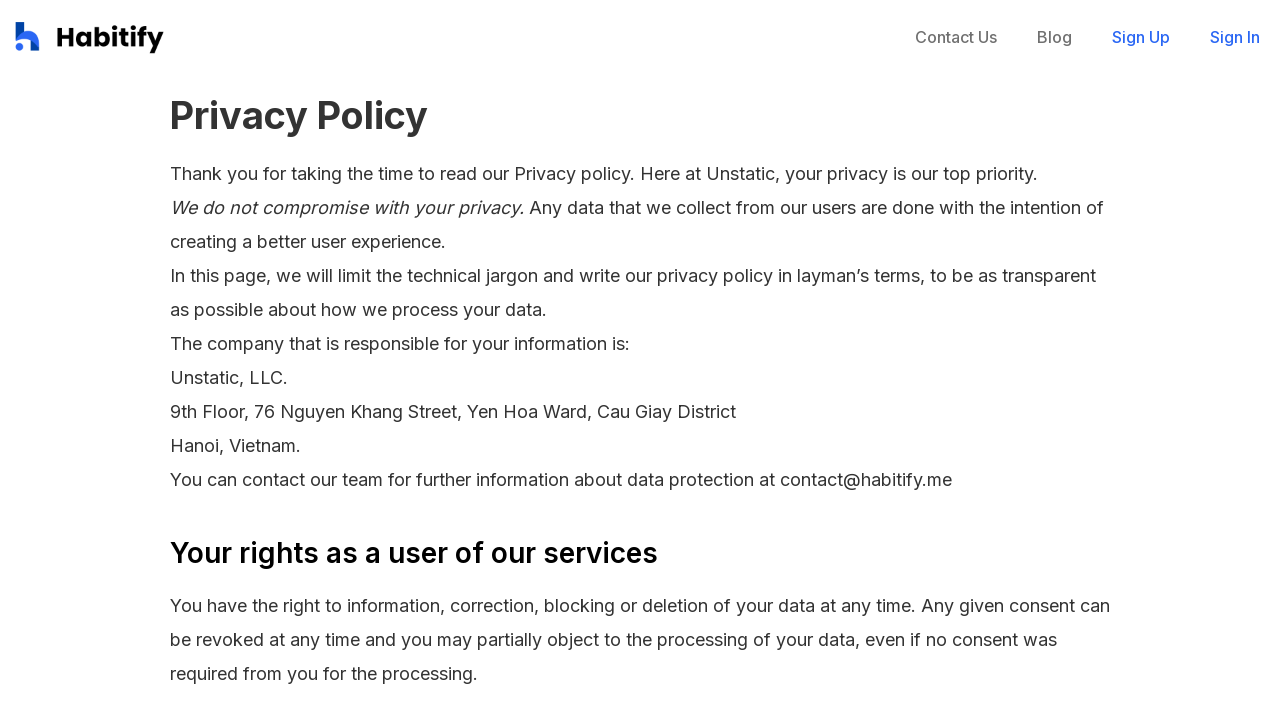

--- FILE ---
content_type: text/html; charset=utf-8
request_url: https://habitify.me/es/privacy-policy
body_size: 8614
content:
<!DOCTYPE html><!-- Last Published: Fri Nov 21 2025 08:32:06 GMT+0000 (Coordinated Universal Time) --><html data-wf-domain="habitify.me" data-wf-page="5e429660fe883b6742eef1e5" data-wf-site="5d3aa39f8474c472841a7dfc" lang="es-MX"><head><meta charset="utf-8"/><title>Privacy Policy</title><link rel="alternate" hrefLang="x-default" href="https://habitify.me/privacy-policy"/><link rel="alternate" hrefLang="en-US" href="https://habitify.me/privacy-policy"/><link rel="alternate" hrefLang="ja" href="https://habitify.me/ja/privacy-policy"/><link rel="alternate" hrefLang="de-DE" href="https://habitify.me/de/privacy-policy"/><link rel="alternate" hrefLang="es-MX" href="https://habitify.me/es/privacy-policy"/><meta content="Privacy Policy" property="og:title"/><meta content="Privacy Policy" property="twitter:title"/><meta content="width=device-width, initial-scale=1" name="viewport"/><link href="https://cdn.prod.website-files.com/5d3aa39f8474c472841a7dfc/css/habitify-blog.webflow.shared.b3205648d.min.css" rel="stylesheet" type="text/css"/><link href="https://fonts.googleapis.com" rel="preconnect"/><link href="https://fonts.gstatic.com" rel="preconnect" crossorigin="anonymous"/><script src="https://ajax.googleapis.com/ajax/libs/webfont/1.6.26/webfont.js" type="text/javascript"></script><script type="text/javascript">WebFont.load({  google: {    families: ["Merriweather:300,300italic,400,400italic,700,700italic,900,900italic","Open Sans:300,300italic,400,400italic,600,600italic,700,700italic,800,800italic","PT Serif:400,400italic,700,700italic","Archivo:regular,500,600,700:latin-ext,vietnamese,latin","Inter:regular,500,600,700,800,900","Nunito:regular,800,900","Manrope:regular,500,600,700,800:latin,latin-ext,vietnamese","Noto Sans JP:regular,500,600,700,800,900:japanese,latin","Geist Mono:500"]  }});</script><script type="text/javascript">!function(o,c){var n=c.documentElement,t=" w-mod-";n.className+=t+"js",("ontouchstart"in o||o.DocumentTouch&&c instanceof DocumentTouch)&&(n.className+=t+"touch")}(window,document);</script><link href="https://cdn.prod.website-files.com/5d3aa39f8474c472841a7dfc/5ebe00c25a5d4e3aa97c2801_favicon.png" rel="shortcut icon" type="image/x-icon"/><link href="https://cdn.prod.website-files.com/5d3aa39f8474c472841a7dfc/5ebe000e5c85a10aec98d693_Webclip.png" rel="apple-touch-icon"/><meta name="p:domain_verify" content="9599a5c4651ae00752c708c88f3da1ce" />
<link rel="alternate" hreflang="en" href="https://www.habitify.me">
<link rel="alternate" hreflang="ja" href="https://habitify.me/ja">

<style>
  
.habits-section .habit-colm .habit-block:hover {
      background: #299240;
}
  
.habits-section .habit-colm .habit-block:hover .habit-icon{
  background-color: #fff;
}
  
.habits-section .habit-colm .habit-block:hover .habit-content .heading-24{
      color: #fff;
}
.habits-section .habit-colm .habit-block:hover .habit-content .paragraph-9{
      color: #fff;
}
  
  
.tab-link-2.w--current .tab-link-content{
    color: #2a67f4;
}  
  
.v3-nav-bar-container {
	max-width: 1300px;
}

.v3-container {
	max-width: 1200px;
}

  p.paragraph-11{
  
  background: linear-gradient(97.07deg, #2A67F4 41.4%, #E412CF 119.01%);

            -webkit-text-fill-color: transparent;
            -webkit-background-clip: text;
  }
  @media screen and (max-width: 991px){
  
.banner-section.wf-section .w-col.w-col-6 {
    width: 100%;
    
} 
img.image-13 {
    margin-left: 50px;
}
.intro-content {
    width: 100%;
    margin-bottom: 30px;
    text-align: center;
}
.heading-jumbo {
    font-size: 40px;
    line-height: 46px;
    text-align: center;
} 
.paragraph-bigger.cc-bigger-light {
    text-align: center;
}
.heading-block {
    text-align: center;
}
.paragraph-20 {
  
    margin: auto;
}
img.image-12 {
    display: none;
}
.image-10 {
    width: 300px;
}
    .image-9{
    	margin-top:180px;
    }
 h2.heading-21 br {
    display: none;
}
 h2.heading-21{
    	font-size:32px;
    }
 img.image-14 {
    margin-top: -20px;
    margin-right: -50px;
}
.progress-section.wf-section {
    overflow: hidden;
}
.automation-heading {
    width: 75%;
}
 .habit-colm.hd.w-col.w-col-8 {
    width: 100%;
    text-align: center;
}
h2.heading-23 {
    margin: auto;
}
 p.paragraph-10 {
    margin: auto;
    margin-top: 8px;
    margin-bottom: 32px;
}
 .habits-section.wf-section .w-row {
    align-items: stretch;
}
.habits-section.wf-section .w-row {
   
    display: flex;
    flex-wrap: wrap;
}
.notificastion-slide.wf-section {
    overflow: hidden;
}
img.image-51 {
    width: 150%!important;
    max-width: 150%;
    margin-left: -100px;
}
.container-17.w-container {
    display: flex;
    flex-direction: column;
}

.version-block {
    order: 1;
    margin-top: 30px;
    display: flex;
    flex-wrap: wrap;
    justify-content: space-between;
}
.image-52 {
    width: 49%;
    margin: 0;
  margin-bottom: 15px;
}
p.paragraph-15 {
    font-size: 14px;
    line-height: 21px;
}
    .footer-link{
    	font-size:15px;
    }
 .image-50 {
    width: 25px;
    height: auto;
}
.habit-icon {
    border-radius: 50%;
}
 .reading-block.ruunig-block {

    width: 85%;
}
.habits-section.wf-section {
    margin-bottom: -130px;
}
p.paragraph-11 {
    margin-bottom: 30px;
}
  }  
  @media screen and (max-width: 767px) {
.heading-block {
    text-align: left;
}


.paragraph-20, .paragraph-5 {
    text-align: left;
}
.reading-block {
   
    height: 63px;
}
h2.heading-20 {
    font-size: 44px;
    margin-bottom: 13px;
}
.progress-section.wf-section .columns-4.w-row {
    order: 1;
}
 img.image-14 {
    margin-top: 0;
    margin-right: 0;
    width: 100%;
  
}
img.image-10 {
    width: 100%;
    margin-top: 15px;
}
 h2.heading-21 {
    font-size: 27px;
}
.automation-heading {
    width: 100%;
}
.habits-section.wf-section .habit-block {
    display: flex!important;
    width: 100%;
    padding-bottom: 0;
}
.habits-section.wf-section .habit-icon {
    border-radius: 50%;
    position: relative;
    background:transparent;
  z-index:1;
  
}
.habits-section.wf-section .habit-icon:before {
    content: "";
    background: rgb(0 0 0 / 10%);
    width: 45px;
    height: 45px;
    top: 50%;
    left: 50%;
    transform: translate(-50%,-50%);
    position: absolute;
    border-radius: 50%;
    z-index: -1;
}
.habits-section.wf-section {
    margin-bottom: -60px;
}
.notification-section {
    padding-top: 200px;
    padding-bottom: 150px;
    }
    img.image-51 {
    width: 100%;
    margin-left: 0;
}
.image-52 {
    width: 100%;
    
}
.links-section-footer a:last-child {
    margin: 0!important;
}
.heading-jumbo {
    font-size: 31px;
    line-height: 35px;
    text-align: center;
}
.tab-section.wf-section .habit-block {
    padding: 0;
}
   .notification-section {
    background-size: contain;
}
img.image-51 {
    width: 100%!important;
    margin-left: 0;
    padding: 23px;
} 
p.paragraph-11 {
    margin-bottom: 15px;
}
 a.button-3.w-button {
    padding: 13px 15px;
    width: auto;
}
  }
 
 .w-slider-dot (
  height: 6px;
  background: #6AAAF3;
  top: 3px;
)
.w-slider-dot.w-active (
  height: 6px;
  background: white;
  top: 3px;
)
.w-slider-nav.w-round]div (
  width: 24px;
  border-radius: 8px;
) 
</style>
</head><body class="body-8"><nav id="header" class="section-14"><div data-collapse="small" data-animation="default" data-duration="237" data-easing="ease-in-out" data-easing2="ease-in" data-doc-height="1" role="banner" class="v3-nav-bar w-nav"><div class="v3-nav-bar-container w-container"><a href="#" class="w-nav-brand"><img src="https://cdn.prod.website-files.com/5d3aa39f8474c472841a7dfc/5eb8b999ca0a15fdfcd63b11_header-logo.png" sizes="(max-width: 514px) 98vw, 504px" srcset="https://cdn.prod.website-files.com/5d3aa39f8474c472841a7dfc/5eb8b999ca0a15fdfcd63b11_header-logo-p-500.png 500w, https://cdn.prod.website-files.com/5d3aa39f8474c472841a7dfc/5eb8b999ca0a15fdfcd63b11_header-logo.png 504w" alt="" class="image-38"/></a><div class="content-spacer"></div><nav role="navigation" class="nav-menu w-nav-menu"><a href="mailto:contact@habitify.me" class="v3-nav-link w-nav-link">Contact Us</a><a href="/es/blog" class="v3-nav-link w-nav-link">Blog</a><a href="https://app.habitify.me" class="v3-nav-link primary w-nav-link">Sign Up</a><a href="https://app.habitify.me/signin" class="v3-nav-link primary w-nav-link">Sign In</a></nav><div class="menu-button-2 w-nav-button"><div class="icon-2 w-icon-nav-menu"></div></div></div></div></nav><div class="w-container"><h1 class="heading-14">Privacy Policy</h1><div class="rich-text-block w-richtext"><p>Thank you for taking the time to read our Privacy policy. Here at Unstatic, your privacy is our top priority.<br/><em>We do not compromise with your privacy.</em> Any data that we collect from our users are done with the intention of creating a better user experience.<br/>In this page, we will limit the technical jargon and write our privacy policy in layman’s terms, to be as transparent as possible about how we process your data.<br/>The company that is responsible for your information is:<br/>Unstatic, LLC.<br/>9th Floor, 76 Nguyen Khang Street, Yen Hoa Ward, Cau Giay District<br/>Hanoi, Vietnam.<br/>You can contact our team for further information about data protection at contact@habitify.me<br/></p><h2>Your rights as a user of our services</h2><p>You have the right to information, correction, blocking or deletion of your data at any time. Any given consent can be revoked at any time and you may partially object to the processing of your data, even if no consent was required from you for the processing.</p><h2>Data we collect about you</h2><p>Your data is captured during our communication it to us. This may, for example, be data that you enter in our contact form. Other data is collected automatically when visiting the website through our IT systems. These are above all technical data (e.g. Internet browser, operating system or time of the page request). The collection of this data is automatic as soon as you visit our platform.</p><ul role="list"><li><strong>Registration Information:</strong> When you register for Habitify (for our free offer, paid subscription, or use of a code), we collect the personal information that you voluntarily provide to us when registering through your access device, except for your passwords. </li><li><strong>Mobile Advertising ID:</strong> If not disabled by the user, we collect the Mobile Advertising ID provided by your mobile device. If you do not want us to collect this Mobile Advertising ID, you can always disable or change this on your device. Please see <a href="https://support.apple.com/en-us/HT205223">this manual for iOS devices</a> and <a href="https://policies.google.com/technologies/ads?hl=en">this manual for Android devices</a>.</li><li><strong>Cookies:</strong> For the provision of the Habitify service and to make our offer more user-friendly, effective and secure, we also use so-called cookies for data collection and storage. Cookies are small data packets that are stored on your device and do no harm.</li><li><strong>Tracking Services:</strong> We use tracking services to collect information about the behavior of visitors to our pages. So we can ensure an optimal user experience. These services use pseudonymous user profiles with the help of cookies, so that a direct inference to persons is not possible. Of course you can contradict the creation of these profiles at any time. Incidentally, each access device can be configured in such a way that basically no cookies can be created at all, or they can be deleted directly after the session.</li><li><strong>Habit Data: </strong>Everything you input into your habit including but not limited to your habit name, completions, streaks, settings, notes are stored pseudonymous on our server.</li><li><strong>Health Activities</strong>: we enable users to automatically track their health-related habits such as running distance, meditation minutes in Habitify for tracking convenience, and better health management. In order to do this, we collect health-related activities from Apple Health, and Google Fit. We do not collect any specific measurements that can be used to identify a user from their health statistics. You can view all the supported Health activities <a href="https://docs.google.com/spreadsheets/d/1-WTcdxuL16qTBWo_IL4B6DyF80Nb2fos9tirc2utJX4/edit?usp=sharing">here</a>.</li><li><strong>Location Data</strong>: Habitify requests access to location data via GPS services of your device such as Google Map, to enable location-based reminders. For example, we will remind you of your habits Take a Vitamin when you are arriving at work, Walk Your Dog when you are arriving home. You set up the location for the habits and we will request background location data access only to remind you. We do not store any location data on our servers.<br/></li></ul><h2>How we collect your data</h2><p>We collect your data in four different ways:</p><ul role="list"><li>Automated when you visit our website</li><li>Through cookies</li><li>Through your voluntary input on our web-based application or on the mobile version</li><li>Automatic with Health apps once you have given permission</li></ul><p>Your data is stored pseudonymous on our Firebase server and also servers of third-party vendors in whom we trust and with whom we share for the most seamless synchronization between devices. We have legal contracts with these third-party vendors to protect your personal data. <br/></p><h2>Health Data (Health Connect, Google Fit and Apple Health)</h2><h3>Collection and Usage of Health Data</h3><p>At Habitify, we are committed to helping you build and maintain positive habits while respecting your privacy and security. Our app requests access to specific health-related data, including steps, activities and sleep information, to enhance your habit tracking experience and automate certain aspects of the process.</p><h3>Purpose of Health Data Access</h3><p>Habitify utilizes health-related permissions for the following core functionalities:</p><ol role="list"><li><strong>Automatic Habit Tracking</strong>: We sync your health data to automatically mark the completion of relevant habits. For example, if you have a daily step goal, we can automatically mark it as complete when you reach your target.</li><li><strong>Progress Automation</strong>: By accessing your health data, we help streamline your habit tracking process, reducing manual input and providing a more seamless experience.</li><li><strong>Personalized Insights</strong>: We analyze your health data in conjunction with your habit information to offer tailored insights and recommendations to improve your habit-forming journey.</li></ol><p>This health-related data is processed primarily on your device to ensure privacy and security. Any data synced to our servers is used solely for the purposes outlined above and to provide you with a consistent experience across your devices.</p><h3>User Consent and Control</h3><p>By using Habitify and granting health data permissions, you explicitly consent to the collection and usage of this data for the purposes described in this policy. You have full control over these permissions and can grant or revoke them at any time through your device settings or within the Habitify app.</p><h3>Data Security</h3><p>We implement industry-standard security measures to protect the confidentiality and integrity of your health-related data. This includes encryption during transmission and secure storage practices.</p><h3>Data Retention and Deletion</h3><p>We retain your health-related data only for as long as necessary to fulfill the purposes outlined in this policy and to comply with legal obligations. You can request the deletion of your data at any time through the app&#x27;s settings or by contacting our support team.</p><h3>Third-Party Services</h3><p>Habitify does not share your health-related data with any third-party services, advertisers, or external entities. We do not engage in the sale or exchange of user data. Your health information is used strictly for improving your experience within the Habitify app.</p><h2>What we use your data for</h2><p>The main purpose of storing your data is to provide an optimal user experience on all platforms.<br/>‍<br/>We store data in order to seamlessly sync your habit statistic between your phone (whether iOS or Android), your Apple Watch, your Mac or your desktop (with Habitify Web). And now, Habitify will also allow users to seamlessly sync their health activities statistics between different platforms (Habitify with Google Fit, Samsung Health, and Apple Health).<br/>‍<br/>We also use the data to create a customized experience for each user. Whether it is weekly or monthly reports on your habit-building progress or your daily reminder, we strive to craft engaging, personalized messages.<br/><br/>With user data, it also helps the developers to discover errors and bugs that you encounter.</p><p>As we are constantly improving ourselves and offering you optimized services, data in pseudonymous form (through usage profiles) are also needed for advertising, improving and personalizing the app experience for each user and discovering errors. Of course, this can be contradicted at any time.</p><p>Lastly, we’ll use your data to send periodic emails about new features, offerings, obtain your feedback, or just keep you up to date with what’s going on with the product. </p><p><em>Note: If at any time you would like to unsubscribe from receiving future emails, we include detailed unsubscribe instructions at the bottom of each email.</em><br/></p><h2>Security<br/></h2><p>All data and information transmitted through the Service is secured by SSL protocol<br/></p><h2>How we work with partners</h2><p>We do not sell, trade, or otherwise transfer to outside parties your personally identifiable information. This does not include trusted third parties who are GDPR-compliant and assist us in operating our website, conducting our business, or servicing you, so long as those parties agree to keep this information confidential. We may also release your information when we believe release is appropriate to comply with the law, enforce our site policies, or protect ours or others rights, property, or safety.<br/></p><p>Below is a list of our partners:<br/></p><p><strong>Amplitude</strong></p><p>Amplitude is a cloud-based product-analysis platform that helps us collect and analyze your in-app data to design and optimize your experience. Your data is collected and protected by this third party according to their <a href="https://amplitude.com/privacy">privacy policy</a>.<br/></p><p><strong>CleverTap</strong></p><p>CleverTap is an omni-channel marketing platform that helps us collect, store, and analyze your in-app data to design and optimize your experience. Your data is collected and protected by this third party according to their <a href="https://clevertap.com/privacy-policy/">privacy policy.</a><br/></p><p><strong>Google Firebase</strong></p><p>Google Firebase is a comprehensive app development platform provided by Google. Our server is hosted on Google Firebase so your data will also be collected and protected by this third party according to their <a href="https://firebase.google.com/support/privacy">privacy policy</a>.</p><p>‍<strong>Paddle</strong></p><p>Paddle is a gateway payment platform that helps you purchase Habitify via the web-based version. Your purchase information is collected and protected by this third party according to their <a href="https://paddle.com/privacy/">privacy policy</a>.</p><p><strong>Use of your data for other purposes</strong></p><p>In addition to the purposes already mentioned, we are also subject to legal requirements. These are:</p><ul role="list"><li>Any request for information (and the related disclosure) to governmental authorities</li><li>Any request for information (and the related disclosure) to copyright holders</li><li>For the misuse recognition of our provided services</li><li>Trouble-shooting or -avoidance</li></ul><h2>Changes</h2><p>We reserve the right, at our sole discretion, to modify or replace these Terms at any time. If a revision is material we will provide at least 30 days’ notice prior to any new terms taking effect. What constitutes a material change will be determined at our sole discretion. </p><p>When our Terms of Use changes, we will notify you via your email or any contact information you voluntarily provided us. </p><p>By continuing to access or use our Service after any revisions become effective, you agree to be bound by the revised terms. If you do not agree to the new terms, you are no longer authorized to use the Service. </p><h2>Contact Us</h2><p>If you have any questions about the Privacy Policy, please contact us by sending an email to contact@habitify.me</p></div></div><footer class="section-13"><div class="v3-container v3-footer w-container"><div class="columns-3 w-row"><div class="column-8 w-col w-col-6"><h2 class="v3-footer-heading">Habitify</h2><div class="v3-footer-bottom-tagline">Get in touch with a community of habit builders who strive to better themselves every day with Habitify.</div><div class="v3-footer-social-container"><a href="https://www.facebook.com/habitify/" class="v3-footer-social-item-link w-inline-block"><img src="https://cdn.prod.website-files.com/5d3aa39f8474c472841a7dfc/5eba23a09a57c96c84f4a077_social-facebook%402x.png" alt="" class="v3-footer-social-item-icon"/></a><a href="https://twitter.com/UseHabitify" class="v3-footer-social-item-link w-inline-block"><img src="https://cdn.prod.website-files.com/5d3aa39f8474c472841a7dfc/5eba23a003ed8f52f04f0b7c_social-twitter%402x.png" alt="" class="v3-footer-social-item-icon"/></a><a href="https://www.instagram.com/habitify.me/" class="v3-footer-social-item-link w-inline-block"><img src="https://cdn.prod.website-files.com/5d3aa39f8474c472841a7dfc/5eba23a058a0898649d02be0_social-instagram%402x.png" alt="" class="v3-footer-social-item-icon"/></a></div><a href="/es/privacy-policy" aria-current="page" class="v3-footer-link w--current">Privacy Policy</a><a href="/es/terms-of-use" class="v3-footer-link">Terms of Use</a><div class="v3-footer-copyright">© 2025 Habitify</div></div><div class="v3-footer-action-container w-col w-col-3"><h3 class="v3-footer-section-heading">Company</h3><a href="/es/blog" class="v3-footer-link">Blog</a><a href="https://disciplina.app" target="_blank" class="v3-footer-link">Disciplina</a></div><div class="v3-footer-action-container w-col w-col-3"><h3 class="v3-footer-section-heading">Resources</h3><a href="mailto:contact@habitify.me" class="v3-footer-link">Contact</a><a href="https://crowdin.com/project/habitify" target="_blank" class="v3-footer-link">Translate Habitify</a><a href="https://voting.habitify.me" target="_blank" class="v3-footer-link">Community</a><a href="https://app.habitify.me" class="v3-footer-link">Sign Up</a><a href="https://app.habitify.me/signin" class="v3-footer-link">Sign In</a></div></div></div></footer><script src="https://d3e54v103j8qbb.cloudfront.net/js/jquery-3.5.1.min.dc5e7f18c8.js?site=5d3aa39f8474c472841a7dfc" type="text/javascript" integrity="sha256-9/aliU8dGd2tb6OSsuzixeV4y/faTqgFtohetphbbj0=" crossorigin="anonymous"></script><script src="https://cdn.prod.website-files.com/5d3aa39f8474c472841a7dfc/js/webflow.schunk.aa7d1e6a5fce2678.js" type="text/javascript"></script><script src="https://cdn.prod.website-files.com/5d3aa39f8474c472841a7dfc/js/webflow.schunk.d19bfe66e6431822.js" type="text/javascript"></script><script src="https://cdn.prod.website-files.com/5d3aa39f8474c472841a7dfc/js/webflow.ee187bb6.c8cc0764ec561e93.js" type="text/javascript"></script><script src="https://cdn.prod.website-files.com/gsap/3.14.2/ScrollTrigger.min.js" type="text/javascript"></script></body></html>

--- FILE ---
content_type: text/css
request_url: https://cdn.prod.website-files.com/5d3aa39f8474c472841a7dfc/css/habitify-blog.webflow.shared.b3205648d.min.css
body_size: 36393
content:
html{-webkit-text-size-adjust:100%;-ms-text-size-adjust:100%;font-family:sans-serif}body{margin:0}article,aside,details,figcaption,figure,footer,header,hgroup,main,menu,nav,section,summary{display:block}audio,canvas,progress,video{vertical-align:baseline;display:inline-block}audio:not([controls]){height:0;display:none}[hidden],template{display:none}a{background-color:#0000}a:active,a:hover{outline:0}abbr[title]{border-bottom:1px dotted}b,strong{font-weight:700}dfn{font-style:italic}h1{margin:.67em 0;font-size:2em}mark{color:#000;background:#ff0}small{font-size:80%}sub,sup{vertical-align:baseline;font-size:75%;line-height:0;position:relative}sup{top:-.5em}sub{bottom:-.25em}img{border:0}svg:not(:root){overflow:hidden}hr{box-sizing:content-box;height:0}pre{overflow:auto}code,kbd,pre,samp{font-family:monospace;font-size:1em}button,input,optgroup,select,textarea{color:inherit;font:inherit;margin:0}button{overflow:visible}button,select{text-transform:none}button,html input[type=button],input[type=reset]{-webkit-appearance:button;cursor:pointer}button[disabled],html input[disabled]{cursor:default}button::-moz-focus-inner,input::-moz-focus-inner{border:0;padding:0}input{line-height:normal}input[type=checkbox],input[type=radio]{box-sizing:border-box;padding:0}input[type=number]::-webkit-inner-spin-button,input[type=number]::-webkit-outer-spin-button{height:auto}input[type=search]{-webkit-appearance:none}input[type=search]::-webkit-search-cancel-button,input[type=search]::-webkit-search-decoration{-webkit-appearance:none}legend{border:0;padding:0}textarea{overflow:auto}optgroup{font-weight:700}table{border-collapse:collapse;border-spacing:0}td,th{padding:0}@font-face{font-family:webflow-icons;src:url([data-uri])format("truetype");font-weight:400;font-style:normal}[class^=w-icon-],[class*=\ w-icon-]{speak:none;font-variant:normal;text-transform:none;-webkit-font-smoothing:antialiased;-moz-osx-font-smoothing:grayscale;font-style:normal;font-weight:400;line-height:1;font-family:webflow-icons!important}.w-icon-slider-right:before{content:""}.w-icon-slider-left:before{content:""}.w-icon-nav-menu:before{content:""}.w-icon-arrow-down:before,.w-icon-dropdown-toggle:before{content:""}.w-icon-file-upload-remove:before{content:""}.w-icon-file-upload-icon:before{content:""}*{box-sizing:border-box}html{height:100%}body{color:#333;background-color:#fff;min-height:100%;margin:0;font-family:Arial,sans-serif;font-size:14px;line-height:20px}img{vertical-align:middle;max-width:100%;display:inline-block}html.w-mod-touch *{background-attachment:scroll!important}.w-block{display:block}.w-inline-block{max-width:100%;display:inline-block}.w-clearfix:before,.w-clearfix:after{content:" ";grid-area:1/1/2/2;display:table}.w-clearfix:after{clear:both}.w-hidden{display:none}.w-button{color:#fff;line-height:inherit;cursor:pointer;background-color:#3898ec;border:0;border-radius:0;padding:9px 15px;text-decoration:none;display:inline-block}input.w-button{-webkit-appearance:button}html[data-w-dynpage] [data-w-cloak]{color:#0000!important}.w-code-block{margin:unset}pre.w-code-block code{all:inherit}.w-optimization{display:contents}.w-webflow-badge,.w-webflow-badge>img{box-sizing:unset;width:unset;height:unset;max-height:unset;max-width:unset;min-height:unset;min-width:unset;margin:unset;padding:unset;float:unset;clear:unset;border:unset;border-radius:unset;background:unset;background-image:unset;background-position:unset;background-size:unset;background-repeat:unset;background-origin:unset;background-clip:unset;background-attachment:unset;background-color:unset;box-shadow:unset;transform:unset;direction:unset;font-family:unset;font-weight:unset;color:unset;font-size:unset;line-height:unset;font-style:unset;font-variant:unset;text-align:unset;letter-spacing:unset;-webkit-text-decoration:unset;text-decoration:unset;text-indent:unset;text-transform:unset;list-style-type:unset;text-shadow:unset;vertical-align:unset;cursor:unset;white-space:unset;word-break:unset;word-spacing:unset;word-wrap:unset;transition:unset}.w-webflow-badge{white-space:nowrap;cursor:pointer;box-shadow:0 0 0 1px #0000001a,0 1px 3px #0000001a;visibility:visible!important;opacity:1!important;z-index:2147483647!important;color:#aaadb0!important;overflow:unset!important;background-color:#fff!important;border-radius:3px!important;width:auto!important;height:auto!important;margin:0!important;padding:6px!important;font-size:12px!important;line-height:14px!important;text-decoration:none!important;display:inline-block!important;position:fixed!important;inset:auto 12px 12px auto!important;transform:none!important}.w-webflow-badge>img{position:unset;visibility:unset!important;opacity:1!important;vertical-align:middle!important;display:inline-block!important}h1,h2,h3,h4,h5,h6{margin-bottom:10px;font-weight:700}h1{margin-top:20px;font-size:38px;line-height:44px}h2{margin-top:20px;font-size:32px;line-height:36px}h3{margin-top:20px;font-size:24px;line-height:30px}h4{margin-top:10px;font-size:18px;line-height:24px}h5{margin-top:10px;font-size:14px;line-height:20px}h6{margin-top:10px;font-size:12px;line-height:18px}p{margin-top:0;margin-bottom:10px}blockquote{border-left:5px solid #e2e2e2;margin:0 0 10px;padding:10px 20px;font-size:18px;line-height:22px}figure{margin:0 0 10px}figcaption{text-align:center;margin-top:5px}ul,ol{margin-top:0;margin-bottom:10px;padding-left:40px}.w-list-unstyled{padding-left:0;list-style:none}.w-embed:before,.w-embed:after{content:" ";grid-area:1/1/2/2;display:table}.w-embed:after{clear:both}.w-video{width:100%;padding:0;position:relative}.w-video iframe,.w-video object,.w-video embed{border:none;width:100%;height:100%;position:absolute;top:0;left:0}fieldset{border:0;margin:0;padding:0}button,[type=button],[type=reset]{cursor:pointer;-webkit-appearance:button;border:0}.w-form{margin:0 0 15px}.w-form-done{text-align:center;background-color:#ddd;padding:20px;display:none}.w-form-fail{background-color:#ffdede;margin-top:10px;padding:10px;display:none}label{margin-bottom:5px;font-weight:700;display:block}.w-input,.w-select{color:#333;vertical-align:middle;background-color:#fff;border:1px solid #ccc;width:100%;height:38px;margin-bottom:10px;padding:8px 12px;font-size:14px;line-height:1.42857;display:block}.w-input::placeholder,.w-select::placeholder{color:#999}.w-input:focus,.w-select:focus{border-color:#3898ec;outline:0}.w-input[disabled],.w-select[disabled],.w-input[readonly],.w-select[readonly],fieldset[disabled] .w-input,fieldset[disabled] .w-select{cursor:not-allowed}.w-input[disabled]:not(.w-input-disabled),.w-select[disabled]:not(.w-input-disabled),.w-input[readonly],.w-select[readonly],fieldset[disabled]:not(.w-input-disabled) .w-input,fieldset[disabled]:not(.w-input-disabled) .w-select{background-color:#eee}textarea.w-input,textarea.w-select{height:auto}.w-select{background-color:#f3f3f3}.w-select[multiple]{height:auto}.w-form-label{cursor:pointer;margin-bottom:0;font-weight:400;display:inline-block}.w-radio{margin-bottom:5px;padding-left:20px;display:block}.w-radio:before,.w-radio:after{content:" ";grid-area:1/1/2/2;display:table}.w-radio:after{clear:both}.w-radio-input{float:left;margin:3px 0 0 -20px;line-height:normal}.w-file-upload{margin-bottom:10px;display:block}.w-file-upload-input{opacity:0;z-index:-100;width:.1px;height:.1px;position:absolute;overflow:hidden}.w-file-upload-default,.w-file-upload-uploading,.w-file-upload-success{color:#333;display:inline-block}.w-file-upload-error{margin-top:10px;display:block}.w-file-upload-default.w-hidden,.w-file-upload-uploading.w-hidden,.w-file-upload-error.w-hidden,.w-file-upload-success.w-hidden{display:none}.w-file-upload-uploading-btn{cursor:pointer;background-color:#fafafa;border:1px solid #ccc;margin:0;padding:8px 12px;font-size:14px;font-weight:400;display:flex}.w-file-upload-file{background-color:#fafafa;border:1px solid #ccc;flex-grow:1;justify-content:space-between;margin:0;padding:8px 9px 8px 11px;display:flex}.w-file-upload-file-name{font-size:14px;font-weight:400;display:block}.w-file-remove-link{cursor:pointer;width:auto;height:auto;margin-top:3px;margin-left:10px;padding:3px;display:block}.w-icon-file-upload-remove{margin:auto;font-size:10px}.w-file-upload-error-msg{color:#ea384c;padding:2px 0;display:inline-block}.w-file-upload-info{padding:0 12px;line-height:38px;display:inline-block}.w-file-upload-label{cursor:pointer;background-color:#fafafa;border:1px solid #ccc;margin:0;padding:8px 12px;font-size:14px;font-weight:400;display:inline-block}.w-icon-file-upload-icon,.w-icon-file-upload-uploading{width:20px;margin-right:8px;display:inline-block}.w-icon-file-upload-uploading{height:20px}.w-container{max-width:940px;margin-left:auto;margin-right:auto}.w-container:before,.w-container:after{content:" ";grid-area:1/1/2/2;display:table}.w-container:after{clear:both}.w-container .w-row{margin-left:-10px;margin-right:-10px}.w-row:before,.w-row:after{content:" ";grid-area:1/1/2/2;display:table}.w-row:after{clear:both}.w-row .w-row{margin-left:0;margin-right:0}.w-col{float:left;width:100%;min-height:1px;padding-left:10px;padding-right:10px;position:relative}.w-col .w-col{padding-left:0;padding-right:0}.w-col-1{width:8.33333%}.w-col-2{width:16.6667%}.w-col-3{width:25%}.w-col-4{width:33.3333%}.w-col-5{width:41.6667%}.w-col-6{width:50%}.w-col-7{width:58.3333%}.w-col-8{width:66.6667%}.w-col-9{width:75%}.w-col-10{width:83.3333%}.w-col-11{width:91.6667%}.w-col-12{width:100%}.w-hidden-main{display:none!important}@media screen and (max-width:991px){.w-container{max-width:728px}.w-hidden-main{display:inherit!important}.w-hidden-medium{display:none!important}.w-col-medium-1{width:8.33333%}.w-col-medium-2{width:16.6667%}.w-col-medium-3{width:25%}.w-col-medium-4{width:33.3333%}.w-col-medium-5{width:41.6667%}.w-col-medium-6{width:50%}.w-col-medium-7{width:58.3333%}.w-col-medium-8{width:66.6667%}.w-col-medium-9{width:75%}.w-col-medium-10{width:83.3333%}.w-col-medium-11{width:91.6667%}.w-col-medium-12{width:100%}.w-col-stack{width:100%;left:auto;right:auto}}@media screen and (max-width:767px){.w-hidden-main,.w-hidden-medium{display:inherit!important}.w-hidden-small{display:none!important}.w-row,.w-container .w-row{margin-left:0;margin-right:0}.w-col{width:100%;left:auto;right:auto}.w-col-small-1{width:8.33333%}.w-col-small-2{width:16.6667%}.w-col-small-3{width:25%}.w-col-small-4{width:33.3333%}.w-col-small-5{width:41.6667%}.w-col-small-6{width:50%}.w-col-small-7{width:58.3333%}.w-col-small-8{width:66.6667%}.w-col-small-9{width:75%}.w-col-small-10{width:83.3333%}.w-col-small-11{width:91.6667%}.w-col-small-12{width:100%}}@media screen and (max-width:479px){.w-container{max-width:none}.w-hidden-main,.w-hidden-medium,.w-hidden-small{display:inherit!important}.w-hidden-tiny{display:none!important}.w-col{width:100%}.w-col-tiny-1{width:8.33333%}.w-col-tiny-2{width:16.6667%}.w-col-tiny-3{width:25%}.w-col-tiny-4{width:33.3333%}.w-col-tiny-5{width:41.6667%}.w-col-tiny-6{width:50%}.w-col-tiny-7{width:58.3333%}.w-col-tiny-8{width:66.6667%}.w-col-tiny-9{width:75%}.w-col-tiny-10{width:83.3333%}.w-col-tiny-11{width:91.6667%}.w-col-tiny-12{width:100%}}.w-widget{position:relative}.w-widget-map{width:100%;height:400px}.w-widget-map label{width:auto;display:inline}.w-widget-map img{max-width:inherit}.w-widget-map .gm-style-iw{text-align:center}.w-widget-map .gm-style-iw>button{display:none!important}.w-widget-twitter{overflow:hidden}.w-widget-twitter-count-shim{vertical-align:top;text-align:center;background:#fff;border:1px solid #758696;border-radius:3px;width:28px;height:20px;display:inline-block;position:relative}.w-widget-twitter-count-shim *{pointer-events:none;-webkit-user-select:none;user-select:none}.w-widget-twitter-count-shim .w-widget-twitter-count-inner{text-align:center;color:#999;font-family:serif;font-size:15px;line-height:12px;position:relative}.w-widget-twitter-count-shim .w-widget-twitter-count-clear{display:block;position:relative}.w-widget-twitter-count-shim.w--large{width:36px;height:28px}.w-widget-twitter-count-shim.w--large .w-widget-twitter-count-inner{font-size:18px;line-height:18px}.w-widget-twitter-count-shim:not(.w--vertical){margin-left:5px;margin-right:8px}.w-widget-twitter-count-shim:not(.w--vertical).w--large{margin-left:6px}.w-widget-twitter-count-shim:not(.w--vertical):before,.w-widget-twitter-count-shim:not(.w--vertical):after{content:" ";pointer-events:none;border:solid #0000;width:0;height:0;position:absolute;top:50%;left:0}.w-widget-twitter-count-shim:not(.w--vertical):before{border-width:4px;border-color:#75869600 #5d6c7b #75869600 #75869600;margin-top:-4px;margin-left:-9px}.w-widget-twitter-count-shim:not(.w--vertical).w--large:before{border-width:5px;margin-top:-5px;margin-left:-10px}.w-widget-twitter-count-shim:not(.w--vertical):after{border-width:4px;border-color:#fff0 #fff #fff0 #fff0;margin-top:-4px;margin-left:-8px}.w-widget-twitter-count-shim:not(.w--vertical).w--large:after{border-width:5px;margin-top:-5px;margin-left:-9px}.w-widget-twitter-count-shim.w--vertical{width:61px;height:33px;margin-bottom:8px}.w-widget-twitter-count-shim.w--vertical:before,.w-widget-twitter-count-shim.w--vertical:after{content:" ";pointer-events:none;border:solid #0000;width:0;height:0;position:absolute;top:100%;left:50%}.w-widget-twitter-count-shim.w--vertical:before{border-width:5px;border-color:#5d6c7b #75869600 #75869600;margin-left:-5px}.w-widget-twitter-count-shim.w--vertical:after{border-width:4px;border-color:#fff #fff0 #fff0;margin-left:-4px}.w-widget-twitter-count-shim.w--vertical .w-widget-twitter-count-inner{font-size:18px;line-height:22px}.w-widget-twitter-count-shim.w--vertical.w--large{width:76px}.w-background-video{color:#fff;height:500px;position:relative;overflow:hidden}.w-background-video>video{object-fit:cover;z-index:-100;background-position:50%;background-size:cover;width:100%;height:100%;margin:auto;position:absolute;inset:-100%}.w-background-video>video::-webkit-media-controls-start-playback-button{-webkit-appearance:none;display:none!important}.w-background-video--control{background-color:#0000;padding:0;position:absolute;bottom:1em;right:1em}.w-background-video--control>[hidden]{display:none!important}.w-slider{text-align:center;clear:both;-webkit-tap-highlight-color:#0000;tap-highlight-color:#0000;background:#ddd;height:300px;position:relative}.w-slider-mask{z-index:1;white-space:nowrap;height:100%;display:block;position:relative;left:0;right:0;overflow:hidden}.w-slide{vertical-align:top;white-space:normal;text-align:left;width:100%;height:100%;display:inline-block;position:relative}.w-slider-nav{z-index:2;text-align:center;-webkit-tap-highlight-color:#0000;tap-highlight-color:#0000;height:40px;margin:auto;padding-top:10px;position:absolute;inset:auto 0 0}.w-slider-nav.w-round>div{border-radius:100%}.w-slider-nav.w-num>div{font-size:inherit;line-height:inherit;width:auto;height:auto;padding:.2em .5em}.w-slider-nav.w-shadow>div{box-shadow:0 0 3px #3336}.w-slider-nav-invert{color:#fff}.w-slider-nav-invert>div{background-color:#2226}.w-slider-nav-invert>div.w-active{background-color:#222}.w-slider-dot{cursor:pointer;background-color:#fff6;width:1em;height:1em;margin:0 3px .5em;transition:background-color .1s,color .1s;display:inline-block;position:relative}.w-slider-dot.w-active{background-color:#fff}.w-slider-dot:focus{outline:none;box-shadow:0 0 0 2px #fff}.w-slider-dot:focus.w-active{box-shadow:none}.w-slider-arrow-left,.w-slider-arrow-right{cursor:pointer;color:#fff;-webkit-tap-highlight-color:#0000;tap-highlight-color:#0000;-webkit-user-select:none;user-select:none;width:80px;margin:auto;font-size:40px;position:absolute;inset:0;overflow:hidden}.w-slider-arrow-left [class^=w-icon-],.w-slider-arrow-right [class^=w-icon-],.w-slider-arrow-left [class*=\ w-icon-],.w-slider-arrow-right [class*=\ w-icon-]{position:absolute}.w-slider-arrow-left:focus,.w-slider-arrow-right:focus{outline:0}.w-slider-arrow-left{z-index:3;right:auto}.w-slider-arrow-right{z-index:4;left:auto}.w-icon-slider-left,.w-icon-slider-right{width:1em;height:1em;margin:auto;inset:0}.w-slider-aria-label{clip:rect(0 0 0 0);border:0;width:1px;height:1px;margin:-1px;padding:0;position:absolute;overflow:hidden}.w-slider-force-show{display:block!important}.w-dropdown{text-align:left;z-index:900;margin-left:auto;margin-right:auto;display:inline-block;position:relative}.w-dropdown-btn,.w-dropdown-toggle,.w-dropdown-link{vertical-align:top;color:#222;text-align:left;white-space:nowrap;margin-left:auto;margin-right:auto;padding:20px;text-decoration:none;position:relative}.w-dropdown-toggle{-webkit-user-select:none;user-select:none;cursor:pointer;padding-right:40px;display:inline-block}.w-dropdown-toggle:focus{outline:0}.w-icon-dropdown-toggle{width:1em;height:1em;margin:auto 20px auto auto;position:absolute;top:0;bottom:0;right:0}.w-dropdown-list{background:#ddd;min-width:100%;display:none;position:absolute}.w-dropdown-list.w--open{display:block}.w-dropdown-link{color:#222;padding:10px 20px;display:block}.w-dropdown-link.w--current{color:#0082f3}.w-dropdown-link:focus{outline:0}@media screen and (max-width:767px){.w-nav-brand{padding-left:10px}}.w-lightbox-backdrop{cursor:auto;letter-spacing:normal;text-indent:0;text-shadow:none;text-transform:none;visibility:visible;white-space:normal;word-break:normal;word-spacing:normal;word-wrap:normal;color:#fff;text-align:center;z-index:2000;opacity:0;-webkit-user-select:none;-moz-user-select:none;-webkit-tap-highlight-color:transparent;background:#000000e6;outline:0;font-family:Helvetica Neue,Helvetica,Ubuntu,Segoe UI,Verdana,sans-serif;font-size:17px;font-style:normal;font-weight:300;line-height:1.2;list-style:disc;position:fixed;inset:0;-webkit-transform:translate(0)}.w-lightbox-backdrop,.w-lightbox-container{-webkit-overflow-scrolling:touch;height:100%;overflow:auto}.w-lightbox-content{height:100vh;position:relative;overflow:hidden}.w-lightbox-view{opacity:0;width:100vw;height:100vh;position:absolute}.w-lightbox-view:before{content:"";height:100vh}.w-lightbox-group,.w-lightbox-group .w-lightbox-view,.w-lightbox-group .w-lightbox-view:before{height:86vh}.w-lightbox-frame,.w-lightbox-view:before{vertical-align:middle;display:inline-block}.w-lightbox-figure{margin:0;position:relative}.w-lightbox-group .w-lightbox-figure{cursor:pointer}.w-lightbox-img{width:auto;max-width:none;height:auto}.w-lightbox-image{float:none;max-width:100vw;max-height:100vh;display:block}.w-lightbox-group .w-lightbox-image{max-height:86vh}.w-lightbox-caption{text-align:left;text-overflow:ellipsis;white-space:nowrap;background:#0006;padding:.5em 1em;position:absolute;bottom:0;left:0;right:0;overflow:hidden}.w-lightbox-embed{width:100%;height:100%;position:absolute;inset:0}.w-lightbox-control{cursor:pointer;background-position:50%;background-repeat:no-repeat;background-size:24px;width:4em;transition:all .3s;position:absolute;top:0}.w-lightbox-left{background-image:url([data-uri]);display:none;bottom:0;left:0}.w-lightbox-right{background-image:url([data-uri]);display:none;bottom:0;right:0}.w-lightbox-close{background-image:url([data-uri]);background-size:18px;height:2.6em;right:0}.w-lightbox-strip{white-space:nowrap;padding:0 1vh;line-height:0;position:absolute;bottom:0;left:0;right:0;overflow:auto hidden}.w-lightbox-item{box-sizing:content-box;cursor:pointer;width:10vh;padding:2vh 1vh;display:inline-block;-webkit-transform:translate(0,0)}.w-lightbox-active{opacity:.3}.w-lightbox-thumbnail{background:#222;height:10vh;position:relative;overflow:hidden}.w-lightbox-thumbnail-image{position:absolute;top:0;left:0}.w-lightbox-thumbnail .w-lightbox-tall{width:100%;top:50%;transform:translateY(-50%)}.w-lightbox-thumbnail .w-lightbox-wide{height:100%;left:50%;transform:translate(-50%)}.w-lightbox-spinner{box-sizing:border-box;border:5px solid #0006;border-radius:50%;width:40px;height:40px;margin-top:-20px;margin-left:-20px;animation:.8s linear infinite spin;position:absolute;top:50%;left:50%}.w-lightbox-spinner:after{content:"";border:3px solid #0000;border-bottom-color:#fff;border-radius:50%;position:absolute;inset:-4px}.w-lightbox-hide{display:none}.w-lightbox-noscroll{overflow:hidden}@media (min-width:768px){.w-lightbox-content{height:96vh;margin-top:2vh}.w-lightbox-view,.w-lightbox-view:before{height:96vh}.w-lightbox-group,.w-lightbox-group .w-lightbox-view,.w-lightbox-group .w-lightbox-view:before{height:84vh}.w-lightbox-image{max-width:96vw;max-height:96vh}.w-lightbox-group .w-lightbox-image{max-width:82.3vw;max-height:84vh}.w-lightbox-left,.w-lightbox-right{opacity:.5;display:block}.w-lightbox-close{opacity:.8}.w-lightbox-control:hover{opacity:1}}.w-lightbox-inactive,.w-lightbox-inactive:hover{opacity:0}.w-richtext:before,.w-richtext:after{content:" ";grid-area:1/1/2/2;display:table}.w-richtext:after{clear:both}.w-richtext[contenteditable=true]:before,.w-richtext[contenteditable=true]:after{white-space:initial}.w-richtext ol,.w-richtext ul{overflow:hidden}.w-richtext .w-richtext-figure-selected.w-richtext-figure-type-video div:after,.w-richtext .w-richtext-figure-selected[data-rt-type=video] div:after,.w-richtext .w-richtext-figure-selected.w-richtext-figure-type-image div,.w-richtext .w-richtext-figure-selected[data-rt-type=image] div{outline:2px solid #2895f7}.w-richtext figure.w-richtext-figure-type-video>div:after,.w-richtext figure[data-rt-type=video]>div:after{content:"";display:none;position:absolute;inset:0}.w-richtext figure{max-width:60%;position:relative}.w-richtext figure>div:before{cursor:default!important}.w-richtext figure img{width:100%}.w-richtext figure figcaption.w-richtext-figcaption-placeholder{opacity:.6}.w-richtext figure div{color:#0000;font-size:0}.w-richtext figure.w-richtext-figure-type-image,.w-richtext figure[data-rt-type=image]{display:table}.w-richtext figure.w-richtext-figure-type-image>div,.w-richtext figure[data-rt-type=image]>div{display:inline-block}.w-richtext figure.w-richtext-figure-type-image>figcaption,.w-richtext figure[data-rt-type=image]>figcaption{caption-side:bottom;display:table-caption}.w-richtext figure.w-richtext-figure-type-video,.w-richtext figure[data-rt-type=video]{width:60%;height:0}.w-richtext figure.w-richtext-figure-type-video iframe,.w-richtext figure[data-rt-type=video] iframe{width:100%;height:100%;position:absolute;top:0;left:0}.w-richtext figure.w-richtext-figure-type-video>div,.w-richtext figure[data-rt-type=video]>div{width:100%}.w-richtext figure.w-richtext-align-center{clear:both;margin-left:auto;margin-right:auto}.w-richtext figure.w-richtext-align-center.w-richtext-figure-type-image>div,.w-richtext figure.w-richtext-align-center[data-rt-type=image]>div{max-width:100%}.w-richtext figure.w-richtext-align-normal{clear:both}.w-richtext figure.w-richtext-align-fullwidth{text-align:center;clear:both;width:100%;max-width:100%;margin-left:auto;margin-right:auto;display:block}.w-richtext figure.w-richtext-align-fullwidth>div{padding-bottom:inherit;display:inline-block}.w-richtext figure.w-richtext-align-fullwidth>figcaption{display:block}.w-richtext figure.w-richtext-align-floatleft{float:left;clear:none;margin-right:15px}.w-richtext figure.w-richtext-align-floatright{float:right;clear:none;margin-left:15px}.w-nav{z-index:1000;background:#ddd;position:relative}.w-nav:before,.w-nav:after{content:" ";grid-area:1/1/2/2;display:table}.w-nav:after{clear:both}.w-nav-brand{float:left;color:#333;text-decoration:none;position:relative}.w-nav-link{vertical-align:top;color:#222;text-align:left;margin-left:auto;margin-right:auto;padding:20px;text-decoration:none;display:inline-block;position:relative}.w-nav-link.w--current{color:#0082f3}.w-nav-menu{float:right;position:relative}[data-nav-menu-open]{text-align:center;background:#c8c8c8;min-width:200px;position:absolute;top:100%;left:0;right:0;overflow:visible;display:block!important}.w--nav-link-open{display:block;position:relative}.w-nav-overlay{width:100%;display:none;position:absolute;top:100%;left:0;right:0;overflow:hidden}.w-nav-overlay [data-nav-menu-open]{top:0}.w-nav[data-animation=over-left] .w-nav-overlay{width:auto}.w-nav[data-animation=over-left] .w-nav-overlay,.w-nav[data-animation=over-left] [data-nav-menu-open]{z-index:1;top:0;right:auto}.w-nav[data-animation=over-right] .w-nav-overlay{width:auto}.w-nav[data-animation=over-right] .w-nav-overlay,.w-nav[data-animation=over-right] [data-nav-menu-open]{z-index:1;top:0;left:auto}.w-nav-button{float:right;cursor:pointer;-webkit-tap-highlight-color:#0000;tap-highlight-color:#0000;-webkit-user-select:none;user-select:none;padding:18px;font-size:24px;display:none;position:relative}.w-nav-button:focus{outline:0}.w-nav-button.w--open{color:#fff;background-color:#c8c8c8}.w-nav[data-collapse=all] .w-nav-menu{display:none}.w-nav[data-collapse=all] .w-nav-button,.w--nav-dropdown-open,.w--nav-dropdown-toggle-open{display:block}.w--nav-dropdown-list-open{position:static}@media screen and (max-width:991px){.w-nav[data-collapse=medium] .w-nav-menu{display:none}.w-nav[data-collapse=medium] .w-nav-button{display:block}}@media screen and (max-width:767px){.w-nav[data-collapse=small] .w-nav-menu{display:none}.w-nav[data-collapse=small] .w-nav-button{display:block}.w-nav-brand{padding-left:10px}}@media screen and (max-width:479px){.w-nav[data-collapse=tiny] .w-nav-menu{display:none}.w-nav[data-collapse=tiny] .w-nav-button{display:block}}.w-tabs{position:relative}.w-tabs:before,.w-tabs:after{content:" ";grid-area:1/1/2/2;display:table}.w-tabs:after{clear:both}.w-tab-menu{position:relative}.w-tab-link{vertical-align:top;text-align:left;cursor:pointer;color:#222;background-color:#ddd;padding:9px 30px;text-decoration:none;display:inline-block;position:relative}.w-tab-link.w--current{background-color:#c8c8c8}.w-tab-link:focus{outline:0}.w-tab-content{display:block;position:relative;overflow:hidden}.w-tab-pane{display:none;position:relative}.w--tab-active{display:block}@media screen and (max-width:479px){.w-tab-link{display:block}}.w-ix-emptyfix:after{content:""}@keyframes spin{0%{transform:rotate(0)}to{transform:rotate(360deg)}}.w-dyn-empty{background-color:#ddd;padding:10px}.w-dyn-hide,.w-dyn-bind-empty,.w-condition-invisible{display:none!important}.wf-layout-layout{display:grid}:root{--black:black;--white:white;--separator:#ededed;--accent-primary:#2a67f4;--_new-design---layer--1:#e3edfd;--secondary-label:#7b7c7c;--_new-design---separator--1:#00000014;--_new-design---layer--transparent:#f4f8ff00;--_new-design---content--2:#303030;--_new-design---layer--transparent-hover:#e3edfd;--_new-design---layer--transparent-pressed:#d8e7ff;--_new-design---color--white--w-100:white;--_new-design---layer--dark:#222;--_new-design---color--brand--1:#2a67f4;--_new-design---color--brand--2:#198ce4;--_new-design---color--brand--1-hover:#1750d3;--_new-design---color--brand--2-hover:#0e77c9;--_new-design---color--brand--1-pressed:#1044bd;--_new-design---color--brand--2-pressed:#0a67af;--_new-design---layer--1-hover:#cad8ee;--_new-design---layer--1-pressed:#aec1df;--_new-design---content--hero-title:#2f436f;--_new-design---content--4:#5a5a5a;--_new-design---content--3:#383838;--_new-design---layer--2:#eef0f5;--_new-design---content--light-title:#586686;--_new-design---color--white--w-90:#ffffffe6;--_new-design---content--5:#686868;--_new-design---color--white--w-80:#fffc;--_new-design---content--premium:#ff8e00}.w-layout-grid{grid-row-gap:16px;grid-column-gap:16px;grid-template-rows:auto auto;grid-template-columns:1fr 1fr;grid-auto-columns:1fr;display:grid}.w-pagination-wrapper{flex-wrap:wrap;justify-content:center;display:flex}.w-pagination-previous{color:#333;background-color:#fafafa;border:1px solid #ccc;border-radius:2px;margin-left:10px;margin-right:10px;padding:9px 20px;font-size:14px;display:block}.w-pagination-previous-icon{margin-right:4px}.w-pagination-next{color:#333;background-color:#fafafa;border:1px solid #ccc;border-radius:2px;margin-left:10px;margin-right:10px;padding:9px 20px;font-size:14px;display:block}.w-pagination-next-icon{margin-left:4px}.w-layout-blockcontainer{max-width:940px;margin-left:auto;margin-right:auto;display:block}.w-layout-vflex{flex-direction:column;align-items:flex-start;display:flex}.w-layout-layout{grid-row-gap:20px;grid-column-gap:20px;grid-auto-columns:1fr;justify-content:center;padding:20px}.w-layout-cell{flex-direction:column;justify-content:flex-start;align-items:flex-start;display:flex}.w-layout-hflex{flex-direction:row;align-items:flex-start;display:flex}@media screen and (max-width:991px){.w-layout-blockcontainer{max-width:728px}}@media screen and (max-width:767px){.w-layout-blockcontainer{max-width:none}}h2{color:#000;margin-top:40px;margin-bottom:20px;font-size:28px;font-weight:600;line-height:32px}h3{color:#000;margin-top:30px;font-size:24px;font-weight:600;line-height:32px}h4{color:var(--black);margin-top:25px;margin-bottom:10px;font-family:Archivo,sans-serif;font-size:20px;font-weight:600;line-height:28px}p{opacity:1;color:#333;margin-top:10px;margin-bottom:32px;font-size:18px;line-height:34px}a{color:#2462e8;font-style:normal;text-decoration:none}ul{margin-top:0;margin-bottom:0;padding-left:58px}ol{margin-top:20px;margin-bottom:20px;padding-left:60px}li{opacity:1;color:#333;margin-bottom:20px;font-size:18px;line-height:32px}img{border-radius:10px;width:100%;max-width:100%;height:100%;display:inline-block}strong{text-align:left;padding-right:0;font-weight:600}em{font-style:italic}blockquote{opacity:1;color:#2462e8;text-align:center;text-transform:none;white-space:normal;border-left:0 solid #e2e2e2;margin-top:50px;margin-bottom:50px;padding:0 40px;font-family:Merriweather,serif;font-size:26px;font-style:italic;font-weight:700;line-height:40px;text-decoration:none}figure{justify-content:flex-start;width:auto;margin:40px 0;display:block;position:static;inset:2% 0% 0%;overflow:hidden}figcaption{opacity:1;color:#4a4a4a;text-align:center;margin-top:8px;font-family:Open Sans,sans-serif;font-size:16px;font-style:italic;font-weight:400;line-height:25px}.container{justify-content:space-between;align-items:center;height:78px;display:flex}.navigation-button{opacity:.5;color:#000;text-align:center;background-color:#fff0;flex:0 auto;width:auto;padding-left:20px;padding-right:20px;font-family:Open Sans,sans-serif;font-size:18px;font-weight:600}.navigation-button:hover{opacity:1;color:#447cff}.collection-item{flex-direction:column;flex:0 auto;justify-content:flex-start;padding-left:0;padding-right:0;display:flex}.collection-list-wrapper{clear:none;flex:none;justify-content:flex-end;display:flex;position:static;inset:0%}.collection-list{flex-flow:row;flex:1;justify-content:flex-start;align-items:center;display:flex}.header{background-color:#fff;border-bottom:1px solid #dcdcdc}.app-promotion-container{background-color:#f1f1f1;border-radius:5px;height:auto;margin-bottom:60px;padding:45px 50px;display:flex}.newsletter-container{background-color:#f1f1f1;border-radius:5px;height:auto;padding:5px 55px 20px}.bold-text-2{color:#434343;font-family:Open Sans,sans-serif;font-size:28px}.text-block-3{opacity:.8;color:#434343;height:auto;margin-top:0;font-family:Merriweather,serif;font-size:20px;font-weight:400;line-height:33px}.form{align-items:stretch;margin-top:20px;display:flex}.text-field{border-radius:0;height:70px;margin-bottom:0;padding-bottom:11px;padding-left:30px;padding-right:30px;font-family:Merriweather,serif;font-size:20px}.submit-button{background-color:#447cff;border-radius:7px;height:auto;margin-left:-5px;padding-left:30px;padding-right:30px;font-family:Open Sans,sans-serif;font-size:18px;font-weight:600}.footer{background-color:#fff;border-top:1px solid #dcdcdc;height:78px;margin-top:100px}.container-3{justify-content:space-between;align-items:center;height:100%;display:flex}.text-block-4{opacity:.5;color:#434343;flex-direction:row;flex:1;justify-content:flex-start;align-items:center;font-family:Open Sans,sans-serif;font-size:16px;display:flex}.body-2{background-color:#fff;flex-direction:column;display:flex;overflow:visible}.image-3{flex:none;width:58px;height:58px}.div-block-2{flex:1}.image-4{width:150px;height:150px}.div-block-3{flex:1;margin-left:48px}.text-block-7{opacity:.8;color:#434343;margin-top:5px;font-family:Merriweather,serif;font-size:20px;line-height:33px}.text-block-8{color:#434343;font-family:Open Sans,sans-serif;font-size:28px;font-weight:700;line-height:44px}.heading-2{margin-bottom:4px}.header-section{z-index:9999;background-color:#fbfbfb;padding-top:10px;padding-bottom:10px;display:block;position:static;top:0;left:0;right:0}.footer-section{background-color:#fbfbfb;border-top:1px solid #dedede80;justify-content:flex-end;align-items:center;height:80px;display:flex}.header-content-container{justify-content:space-between;align-items:center;height:auto;padding-top:0;display:flex}.header-logo{flex:0 auto;order:-1;align-self:auto;width:65px;height:65px}.header-navigation-container{order:1}.header-navigation-button{opacity:.7;color:#262626;background-color:#0000;margin-left:10px;margin-right:10px;font-family:Open Sans,sans-serif;font-size:16px;font-weight:700}.header-navigation-button:hover{opacity:1;color:#437cff}.header-navigation-button.footer-navigation{margin-left:15px;margin-right:15px}.header-navigation-button.sign-in-button{color:#447cff}.copy-right{opacity:.5;order:-1;font-family:Open Sans,sans-serif;font-size:18px;line-height:18px;display:block}.container-7{flex:1;justify-content:space-between;align-items:center;display:flex}.div-block-7{flex:0 auto;order:1;align-self:auto;align-items:center;height:100%;display:flex}.header-logo-image{width:100%;max-width:70px;height:100%;max-height:70px;margin-bottom:9px}.collection-list-5{display:flex}.div-block-11{order:1}.navbar-2{z-index:9999;background-color:#fbfbfb;flex-direction:row;margin-bottom:0;display:block;position:static;top:0}.nav-link-2{opacity:1;color:#437bff;text-transform:capitalize;white-space:normal;font-family:Open Sans,sans-serif;font-size:16px;font-weight:600}.text-block-18{color:#437cff;font-family:Open Sans,sans-serif;font-size:16px;font-weight:600}.icon{color:#437cff;background-color:#fbfbfb}.utility-page-wrap{justify-content:center;align-items:center;width:100vw;max-width:100%;height:100vh;max-height:100%;display:flex}.utility-page-content{text-align:center;flex-direction:column;width:260px;display:flex}.utility-page-form{flex-direction:column;align-items:stretch;display:flex}.text-block-19{color:#437cff;justify-content:flex-start;min-width:140px;margin-bottom:7px;margin-left:9px;padding-top:0;font-family:Open Sans,sans-serif;font-size:14px;font-weight:600;display:flex}.collection-item-7{background-color:#fbfbfb;min-width:100px}.container-12{z-index:9999;position:sticky;top:0}.blog-v2-container.blog-v2-header{align-items:center;height:auto;padding-top:20px;padding-bottom:20px;display:flex}.blog-v2-container.blog-v2-latest{margin-top:10px}.logo-text{color:var(--black);font-family:Archivo,sans-serif;font-size:28px;font-weight:700;line-height:28px}.image-32{object-fit:cover;border-radius:10px 0 0 10px;width:452px;max-width:100%;height:411px}.featured-header{color:var(--black);margin-top:0;font-family:Archivo,sans-serif;font-weight:600;line-height:40px}.featured-header.featured-header-link{margin-top:4px;margin-bottom:10px}.collection-item-17{border-radius:10px;margin-top:40px;display:block;box-shadow:1px 0 6px #0000001a}.div-block-42{margin-left:37px;padding-top:40px;padding-right:40px}.text-block-32{color:#4a4a4a;font-family:Merriweather,serif;font-size:18px;font-weight:400;line-height:32px}.blog-v2-h2{color:var(--black);font-family:Archivo,sans-serif;font-weight:600}.image-33{object-fit:cover;border-radius:10px;max-width:100%;height:261px}.blog-v2-article-grid-item{height:600px;margin-bottom:40px;padding-left:25px;padding-right:25px}.blog-v2-article-grid-item:hover{color:#2462e8}.blog-v2-article-grid-item.author-info{height:580px}.blog-v2-latest-heading{color:var(--black);margin-top:0;margin-bottom:0;font-family:Archivo,sans-serif;font-size:21px;font-weight:600}.blog-v2-latest-heading:hover{color:#2462e8}.blog-v2-article-grid{margin-left:0;margin-right:0}.text-block-33{color:#4a4a4a;max-height:160px;font-family:Merriweather,serif;font-size:18px;line-height:32px;overflow:hidden}.blog-v2-article-grid-wrapper{margin-top:20px}.div-block-43{background-color:#e0e0e0;width:90%;height:1px;margin-bottom:0;margin-left:auto;margin-right:auto;position:absolute;inset:auto 0% 0%}.div-block-44{background-color:#e0e0e0;height:1px}.section-7{z-index:1000;background-color:var(--white);position:sticky;top:0;left:0;right:0}.link-2{float:right;clear:none;margin-bottom:30px;margin-right:30px;font-family:Open Sans,sans-serif;font-size:18px;font-weight:600;position:absolute;inset:auto 0% 0% auto}.next{background-color:#2462e81a;border-width:0}.text-block-34{color:#2462e8;font-family:Open Sans,sans-serif;font-weight:600}.section-8{color:#2462e8}.paging-navigation-button{color:#2462e8;background-color:#2462e81a;border-width:0;font-family:Open Sans,sans-serif;font-weight:600}.section-9{background-color:var(--black);margin-top:50px;padding-top:37px;padding-bottom:37px}.blog-v2-footer-logo-description{opacity:.5;color:var(--white);max-width:80%;margin-top:10px;font-family:Open Sans,sans-serif;font-size:16px;line-height:24px}.blog-v2-footer-link{color:var(--white);margin-bottom:20px;font-family:Open Sans,sans-serif;font-size:18px;font-weight:600}.blog-v2-footer-link:hover{color:#2462e8}.div-block-45{flex-direction:column;margin-top:20px;display:flex}.text-block-36{opacity:.3;color:#fff;margin-bottom:20px;font-family:Open Sans,sans-serif;font-weight:700}.collection-item-19{margin-bottom:20px}.link-block-10{margin-top:18px;margin-bottom:10px}.link-block-11{width:100%;max-width:100%;height:261px}.link-block-12{display:flex}.blog-v2-content-section{margin-top:20px;font-family:Merriweather,serif}.image-34{object-fit:cover;border-radius:10px;height:489px}.blog-v2-article-content-container{max-width:860px;margin-top:40px;margin-left:auto;margin-right:auto;padding-left:30px;padding-right:30px}.blog-v2-article-category-link{color:#2462e8;text-transform:uppercase;font-family:Open Sans,sans-serif;font-size:16px;font-style:normal;font-weight:600}.blog-v2-article-title{color:var(--black);margin-top:8px;margin-bottom:15px;font-family:Archivo,sans-serif;font-size:36px;font-weight:600;line-height:44px}.blog-v2-article-paragraph{color:#333;margin-bottom:10px;font-family:Merriweather,serif;font-size:18px;line-height:36px}.blog-v2-article-content-rich-text{border-radius:10px}.blog-v2-article-content-rich-text a{text-decoration:underline}.div-block-46{padding-left:20px;padding-right:20px}.blog-v2-related-article-image{object-fit:cover;height:215px}.collection-item-20{height:500px;padding-left:15px;padding-right:15px}.blog-v2-related-articles-title{color:var(--black);margin-top:20px;margin-bottom:8px;font-family:Archivo,sans-serif;font-size:21px;font-weight:600;line-height:32px}.blog-v2-related-articles-title:hover{color:#2462e8}.blog-v2-related-article-summary{color:#4a4a4a;max-height:136px;font-family:Merriweather,serif;font-size:18px;line-height:34px;overflow:hidden}.collection-list-wrapper-13{margin-top:25px}.div-block-47{background-color:#e0e0e0;height:1px}.blog-v2-related-title{margin-top:30px;font-family:Archivo,sans-serif;font-size:26px;font-weight:600;line-height:26px}.link-block-13{width:100%;max-width:100%;height:auto;margin-bottom:0}.blog-v2-footer-logo-text{color:var(--white);font-family:Archivo,sans-serif;font-size:28px;font-weight:600;line-height:32px}.blog-v2-article-toc-container{background-color:#f7f7f7;border-radius:10px;margin-top:20px;margin-bottom:20px;padding:25px 10px 10px;font-family:Open Sans,sans-serif}.text-block-37{margin-bottom:20px;padding-left:20px;font-family:Open Sans,sans-serif;font-size:16px;font-weight:600}.div-block-48.author-info{flex-direction:column;align-items:flex-start;margin-top:20px;display:flex}.separator{background-color:#e0e0e0;height:1px}.separator.full{width:100%}.separator.on-button{background-color:#ffffff1a;width:1px;height:16px}.header-logo-link{flex:1}.header-logo-link.w--current{flex:0 auto;margin-right:15px}.blog-v2-header-link{color:#2462e8;font-family:Open Sans,sans-serif;font-size:18px;font-weight:600}.text-block-38{text-transform:uppercase;font-family:Open Sans,sans-serif;font-size:16px;font-weight:600}.empty-state-2{display:none}.image-35{object-fit:cover;border-radius:21px;width:38px;height:38px}.blog-v2-home-author{margin-left:14px}.blog-v2-author-link{color:#4a4a4a;align-items:center;margin-bottom:22px;margin-left:25px;font-family:Open Sans,sans-serif;font-size:16px;font-weight:600;display:flex;position:absolute;inset:auto auto 0% 0%}.blog-v2-author-link:hover{color:#2462e8}.blog-v2-author-link.blog-details{margin-bottom:16px;margin-left:0;position:static}.author-info-container{flex-direction:column;align-items:center;margin-top:47px;display:flex}.author-info-profile-image{object-fit:cover;border-radius:65px;width:130px;height:130px}.author-info-name{margin-top:18px;margin-bottom:10px;font-size:28px}.author-info-name.article-heading{margin-top:34px;margin-bottom:19px}.author-info-description{color:#4a4a4a;text-align:center;max-width:520px;font-family:Merriweather,serif;font-size:18px;line-height:32px}.author-blog-category-link{text-transform:uppercase;font-family:Open Sans,sans-serif;font-weight:600}.category-info-container{background-color:#1f54c4;border-radius:10px;height:320px;margin-top:20px;display:none}.category-info-name{color:#fff;margin-top:0;font-size:38px;line-height:38px}.category-info-description{opacity:.8;color:#fff;max-width:420px;margin-top:-8px;padding-top:0;font-family:Open Sans,sans-serif;font-size:18px;line-height:32px}.div-block-51{flex-direction:column;margin-top:0;padding-top:57px;padding-left:54px;display:flex}.category-info-heading{margin-top:43px;margin-bottom:26px}.image-36{margin-top:20px}.content-spacer{flex:1;align-self:center;height:auto;display:flex}.v3-container{flex-direction:column;justify-content:center;align-items:center;display:flex}.v3-container.v3-footer{padding-left:24px;padding-right:16px}.v3-cta-button{color:#fff;background-color:#2a67f4;border-radius:5px;padding:18px 36px;font-size:18px;font-weight:500}.v3-cta-button:hover{color:#fff;background-color:#2a67f4cc}.v3-cta-button.header{text-transform:uppercase;margin-left:13px;padding:16px 20px;font-family:Open Sans,sans-serif;font-size:16px;font-weight:600}.section-13{background-color:#000}.columns-3{width:100%;margin-top:44px;margin-bottom:30px}.v3-footer-heading{color:#fff;margin-top:0;margin-bottom:8px;font-family:Inter,sans-serif;font-size:24px;font-weight:600;line-height:30px}.column-8{color:#fff;flex-direction:column;padding-bottom:0;padding-left:0;padding-right:30px;display:flex}.v3-footer-bottom-tagline{opacity:.5;max-width:350px;font-size:16px;line-height:26px}.v3-footer-section-heading{opacity:.4;color:#fff;text-transform:uppercase;margin-top:0;margin-bottom:0;padding-top:0;padding-bottom:0;font-family:Inter,sans-serif;font-size:14px;font-weight:500}.v3-footer-link{color:#fff;padding-top:8px;padding-bottom:8px;font-size:16px;font-weight:500}.v3-footer-link:hover{color:#2a67f4}.v3-footer-action-container{flex-direction:column;display:flex}.v3-footer-social-container{padding-top:20px;padding-bottom:20px;display:flex}.v3-footer-social-item-link{margin-right:12px}.v3-footer-social-item-icon{opacity:.5;width:40px;height:40px}.v3-footer-social-item-icon:hover{opacity:1}.v3-footer-copyright{opacity:.3;margin-top:10px}.section-14{z-index:1000;background-color:#fff;position:sticky;top:0;left:0;right:0}.image-38{width:168px;height:auto}.v3-nav-bar-container{align-items:center;max-width:100vw;height:73px;display:flex}.v3-nav-bar{background-color:#fff}.v3-nav-link{color:#707070;font-weight:500}.v3-nav-link.primary{color:#2a67f4}.body-7,.body-8{font-family:Inter,sans-serif;font-size:16px}.dropdown-toggle{padding-top:0;padding-bottom:0}.icon-5{background-color:#0000}.collection-list-13{background-color:#fff;width:250px;margin-top:19px;padding-left:0;box-shadow:2px 2px 8px -3px #0000004d}.collection-item-21{flex-direction:column;justify-content:flex-start;align-items:flex-start;padding:18px 20px;display:flex}.link-3{align-self:auto;font-family:Open Sans,sans-serif;font-size:16px;font-weight:600}.dropdown-list{background-color:#0000}.dropdown-list.w--open{margin-top:18px}.dropdown{flex-direction:column;align-items:flex-end;display:flex}.div-block-54{flex:1;height:1px}.div-block-55{align-items:center;display:flex}.text-block-39{color:#616161;text-transform:uppercase;font-family:Open Sans,sans-serif;font-size:16px;font-weight:600}.body-9{padding-left:20px;padding-right:20px}.onboarding-instruction-content h2{font-family:Inter,sans-serif}.onboarding-instruction-content p{margin-top:0;margin-bottom:0;font-family:Inter,sans-serif;line-height:28px}.v4-body{color:#080808;font-family:Inter,sans-serif;font-size:18px;line-height:160%}.v4-container{grid-column-gap:32px;grid-row-gap:32px;flex-direction:column;padding-top:60px;display:flex}.v4-container.hero{grid-column-gap:64px;grid-row-gap:64px;flex-direction:column;align-items:center;max-width:1024px;display:flex}.v4-container.hero.promotion{grid-column-gap:82px;grid-row-gap:82px;padding-top:100px;padding-bottom:0}.v4-container.compact{grid-column-gap:32px;grid-row-gap:32px;padding-top:60px;padding-bottom:60px}.v4-container.compact.no-bottom-padding{grid-column-gap:0px;grid-row-gap:0px;padding-bottom:0}.v4-container.navbar{grid-column-gap:0px;grid-row-gap:0px;flex-direction:row;align-items:center;max-width:1024px;margin-left:auto;padding-top:12px;padding-bottom:12px}.v4-container.with-bottom-separator{border-bottom:1px dashed var(--separator)}.v4-container.promotion{text-align:center;align-items:center}.v4-container.pricing{margin-top:32px}.v4-h1{max-width:920px;margin-top:0;margin-bottom:0;font-size:67px;font-weight:800;line-height:118%}.v4-hero-text{grid-column-gap:20px;grid-row-gap:20px;text-align:center;flex-direction:column;align-items:center;display:flex}.v4-text{max-width:654px;font-size:16px}.v4-text.compact{font-size:16px}.v4-text.caption{color:#797979;font-size:14px}.v4-text.on-dark{color:#fff}.v4-text.on-dark.secondary{color:#727272}.v4-text.italic{font-style:italic}.v4-primary-btn{background-color:var(--accent-primary);border-radius:5px;padding:14px 35px;font-weight:500}.v4-primary-btn:hover{background-color:#003cc5}.v4-primary-btn.promotion{background-color:#0000;border-radius:50px;font-weight:500;display:block}.v4-primary-btn.promotion.hero{display:none}.v4-primary-btn.centered{text-align:center}.div-block-56{grid-column-gap:30px;grid-row-gap:30px;flex-direction:column;align-items:center;display:flex}.v4-heading{font-size:18px}.v4-store-rating{grid-column-gap:14px;grid-row-gap:14px;border-right:0px solid var(--separator);flex-direction:column;align-items:flex-start;padding-left:0;padding-right:0;display:flex}.v4-store-info{grid-column-gap:10px;grid-row-gap:10px;display:flex}.v4-image{width:auto;max-width:none;height:auto}.v4-image.featured{width:208px;height:95px}.v4-image.challenge-avatar{width:180px}.v4-image.challenge-overview{align-self:flex-start;width:400px}.v4-image.other-feature-icon{border-radius:0;width:auto;height:32px}.v4-image.store-review-platform{border-radius:0;width:24px}.v4-image.hero-store-button{height:50px}.v4-image.testimonial-avatar{width:40px;height:40px}.v4-image.today-featured{width:284px;height:auto}.v4-image.success-story-avatar{border-radius:32px;width:52px}.v4-image.comparision-product{border:1px solid var(--separator);border-radius:35px;width:150px;height:150px}.v4-image.comparision-product.compact{border-radius:12px;width:50px;height:50px}.v4-image.comparision-logo{border:1px solid var(--separator);border-radius:28px;width:120px}.v4-image.saletag{width:413px;margin-top:-80px;margin-right:-155px}.v4-image.promotion-feature{max-width:80%}.v4-image.promotion-feature.full-w{width:100%;max-width:none}.v4-image.progress-card{width:256px}.v4-image.progress-card.completion-rate{margin-top:20px;margin-right:20px;position:absolute;inset:0% 0% 0% auto}.v4-image.promotional-integration-platform{border-radius:0;flex-direction:row;align-items:center;height:46px}.v4-hero-reviews{grid-column-gap:42px;grid-row-gap:42px;align-items:center;display:flex}.v4-review-separator{background-color:var(--separator);width:2px;height:87px}.v4-h2{color:var(--black);margin-top:0;margin-bottom:0}.v4-h2.challenge-gradients{-webkit-text-fill-color:transparent;background-image:linear-gradient(133deg,#ef761e,#f25a29);-webkit-background-clip:text;background-clip:text}.v4-h2.promotion{max-width:630px;font-size:48px;line-height:135%}.v4-h2.promotion.full-w{max-width:900px}.v4-h2.pricing{text-align:center;font-size:55px;font-weight:800;line-height:125%}.v4-feature-text-container{grid-column-gap:12px;grid-row-gap:12px;text-align:left;flex-direction:column;align-items:flex-start;display:flex}.v4-feature-text-container.center{text-align:center;align-items:center}.v4-progress-section{background-color:#fff;border-top-left-radius:80px;border-top-right-radius:80px;overflow:hidden}.v4-progress-grid{grid-column-gap:32px;grid-row-gap:32px;align-self:center}.v4-progress-image{border:2px solid var(--separator);border-radius:24px;box-shadow:0 4px 18px #00000005}.v4-progress-circle-blur{background-color:#309eee;border-radius:250px;width:500px;height:500px;margin-left:auto;margin-right:auto}.v4-progress-circle-blur.purple{background-color:#b976fc}.v4-progress-background{z-index:1;filter:blur(800px);margin-top:-577px;display:flex;position:relative}.v4-other-feature-grid{grid-column-gap:1px;grid-row-gap:1px;border:1px solid var(--separator);background-color:#0000;border-radius:22px;grid-template-columns:1fr 1fr 1fr;overflow:hidden}.v4-h4{margin-top:0;font-size:22px}.v4-h4.on-dark{color:#fff;margin-bottom:0}.v4-other-feature-item{grid-column-gap:22px;grid-row-gap:22px;border-right:1px solid var(--separator);border-bottom:1px solid var(--separator);background-color:var(--white);flex-direction:column;align-items:flex-start;height:276px;padding-top:32px;padding-left:32px;padding-right:32px;display:flex}.v4-other-feature-item:hover{border-right:1px solid var(--separator);border-bottom:1px solid var(--separator);background-color:#f8f8f8}.div-block-58{grid-column-gap:102px;grid-row-gap:102px;display:flex}.v4-feature-compact{grid-column-gap:14px;grid-row-gap:14px;align-items:flex-start;padding-top:12px;padding-bottom:12px;display:flex}.v4-challenge-features-container{max-width:512px;margin-top:16px}.v4-time-of-day{grid-column-gap:12px;grid-row-gap:12px;color:#fff;background-color:#1085f1;border-radius:12px;align-items:center;margin-bottom:8px;padding:10px 16px;display:flex}.v4-time-of-day.noon{background-color:#f16110}.v4-time-of-day.night{background-color:#8129f1}.v4-organize-habit{grid-column-gap:2px;grid-row-gap:2px;background-color:var(--white);border:2px solid #1085f1;border-radius:10px;flex-direction:column;padding:10px 16px;display:flex}.v4-organize-habit.noon{border-color:#f16110}.v4-organize-habit.night{border-color:#8129f1}.v4-organize-tod-column{grid-column-gap:18px;grid-row-gap:18px;border-right:1px solid var(--separator);background-color:#1085f105;flex-direction:column;padding:20px;display:flex}.v4-organize-tod-column.noon{background-color:#f1611005}.v4-organize-tod-column.night{background-color:#8129f105}.v4-organize-columns{border:1px solid var(--separator);border-radius:24px;display:flex;overflow:hidden}.v4-customer-review-list-wrapper{align-self:stretch;margin-top:40px;display:none}.v4-h5{font-size:18px;font-weight:500;line-height:125%}.v4-h5.secondary{color:#7b7c7c}.v4-customer-review-collection-item{background-color:var(--white);text-align:left;flex-direction:column;align-items:flex-start;padding:20px;display:flex}.v4-customer-review-collection-item.masonry-item{border:1px solid var(--separator);border-radius:14px}.v4-footer-section{background-color:#191c1f}.v4-footer-separator{background-image:linear-gradient(129deg,#1164e1,#b31ee8);height:9px}.v4-link.on-dark{color:#fff}.v4-link.on-dark:hover{color:#5684ee}.v4-link.language{color:#969696}.v4-footer-column{grid-column-gap:6px;grid-row-gap:6px;flex-direction:column;display:flex}.div-block-59{grid-column-gap:18px;grid-row-gap:18px;flex-direction:column;display:flex}.v4-footer-columns{margin-bottom:48px}.v4-footer-store-download-link{align-self:flex-start;height:50px}.v4-footer-store-download-image{border-radius:0;width:auto}.div-block-60{border-top:1px solid #494949;justify-content:space-between;align-items:center;padding-top:24px;padding-bottom:24px;display:flex}.div-block-61{grid-column-gap:30px;grid-row-gap:30px;align-self:center;align-items:center;display:flex}.div-block-62{grid-column-gap:12px;grid-row-gap:12px;align-items:center;display:flex}.div-block-63{justify-content:space-between;align-self:stretch;display:flex}.navbar-3{z-index:90;border-bottom:1px solid var(--separator);background-color:#fff;position:fixed;inset:0% 0% auto}.v4-header-logo{width:147px}.section-16{margin-top:77px}.brand{margin-right:24px}.v4-navlink{border-radius:3px;padding:12px;font-size:17px;font-weight:500}.v4-navlink:hover{color:var(--accent-primary)}.v4-navlink:lang(de-de){font-size:16px}.v4-navlink.filled{background-color:var(--accent-primary);color:#fff;padding-left:40px;padding-right:40px}.v4-navlink.filled:hover{background-color:#003cc5}.v4-navlink.filled:lang(ja),.v4-navlink.filled:lang(de-de),.v4-navlink.filled:lang(es-mx){padding-left:20px;padding-right:20px}.v4-navlink.filled.promotion{background-color:#0000;border-radius:33px;padding-left:24px;padding-right:24px;font-weight:600}.v4-navlink.tinted{background-color:#f5f6fa;padding-left:40px;padding-right:40px}.v4-navlink.tinted:lang(de-de),.v4-navlink.tinted:lang(es-mx),.v4-navlink.tinted:lang(ja){padding-left:20px;padding-right:20px}.nav-menu-2{flex:1;justify-content:space-between;display:flex}.div-block-64{grid-column-gap:10px;grid-row-gap:10px;display:flex}.div-block-65{grid-column-gap:16px;grid-row-gap:16px;display:none}.v4-mobile-download-banner{background-color:var(--accent-primary);text-align:center;justify-content:center;padding-top:10px;padding-bottom:10px;display:none}.v4-today-featured-story{grid-column-gap:45px;grid-row-gap:45px;background-color:#fff;border-radius:20px;justify-content:flex-start;align-items:center;width:100%;max-width:1136px;padding:32px;display:flex}.v4-today-featured-story.promotion{background-image:linear-gradient(136deg,#f8ece0,#f1f4fe)}.frame-740{grid-column-gap:10px;grid-row-gap:10px;flex-direction:column;justify-content:flex-start;align-items:flex-start;display:flex}.frame-731{grid-column-gap:32px;grid-row-gap:32px;flex-direction:column;justify-content:flex-start;align-items:flex-start;width:100%;display:flex}.frame-730{grid-column-gap:0px;grid-row-gap:0px;justify-content:center;align-items:center;width:100%;display:flex}.frame-719{grid-column-gap:16px;grid-row-gap:16px;justify-content:flex-start;align-items:center;width:100%;display:flex}.frame-718{grid-column-gap:0px;grid-row-gap:0px;flex-direction:column;justify-content:flex-start;align-items:flex-start;width:100%;display:flex}.text-2{color:#000;font-family:Inter,sans-serif;font-size:16px;font-weight:600;line-height:165%}.text-3{color:#7b7c7c;font-family:Inter,sans-serif;font-size:16px;font-weight:400;line-height:165%}.vectors-wrapper{grid-column-gap:0px;grid-row-gap:0px;object-fit:cover;justify-content:center;align-items:center;width:24px;height:24px;display:flex}.link-block-14{flex:none;align-items:center;display:flex}.v4-success-story-item{background-color:#fff;border-radius:20px;flex-direction:column;justify-content:space-between;align-items:flex-start;width:100%;height:349px;padding:32px;display:flex}.v4-success-story-item.promotion{background-color:#f3f3f3}.frame-741{grid-column-gap:16px;grid-row-gap:16px;justify-content:flex-start;align-items:center;width:100%;display:flex}.text-6{color:#7b7c7c;font-family:Inter,sans-serif;font-size:16px;font-weight:400;line-height:165%}.v4-success-stories-container{grid-column-gap:24px;grid-row-gap:24px;background-image:linear-gradient(146deg,#e8fff9,#c1e0f6);border-radius:20px;flex-direction:column;padding:32px;display:flex}.grid-2{grid-column-gap:24px;grid-row-gap:24px}.v4-cta-store-footer{grid-column-gap:20px;grid-row-gap:20px;display:flex}.div-block-66{grid-column-gap:16px;grid-row-gap:16px;flex-direction:column;align-items:center;margin-top:36px;display:flex}.dropdown-toggle-2{grid-column-gap:4px;grid-row-gap:4px;flex-flow:row;justify-content:flex-start;align-items:center;padding:0 12px;font-size:17px;font-weight:500;display:flex}.dropdown-toggle-2:hover{color:var(--accent-primary)}.div-block-68{align-items:center;display:flex}.dropdown-list-2{background-color:#bd7070}.dropdown-list-2.w--open{grid-column-gap:4px;grid-row-gap:4px;border:1px solid var(--separator);background-color:#fff;border-radius:10px;flex-direction:column;align-items:flex-start;margin-top:12px;padding-right:0;display:flex}.v4-dropdown-link{align-self:stretch;margin-left:0;margin-right:0}.v4-dropdown-link:hover{color:var(--accent-primary);background-color:#f1f1f1}.div-block-69{text-align:left}.div-block-69.promotion{background-image:none;padding:0}.v4-comparision-container{flex-direction:column;max-width:850px;display:flex}.v4-comparision-container.hero{grid-column-gap:56px;grid-row-gap:56px;align-items:center;padding-top:60px;padding-bottom:60px}.v4-comparision-container.details{grid-column-gap:70px;grid-row-gap:70px;padding-top:40px;padding-bottom:40px}.v4-comparision-section-header{background-color:#f8f8f8;margin-top:80px}.div-block-70{grid-column-gap:70px;grid-row-gap:70px;align-items:center;display:flex}.div-block-71{background-color:var(--separator);width:2px;height:103px}.v4-comparision-header{font-size:50px;line-height:125%}.div-block-72{grid-column-gap:26px;grid-row-gap:26px;display:flex}.v4-comparision-vs{color:#d23737;font-size:50px;font-weight:400;line-height:125%}.div-block-73{grid-column-gap:20px;grid-row-gap:20px;align-items:center;display:flex}.v4-comparision-compact-heading{margin-top:0;margin-bottom:0;font-size:36px;line-height:130%}.div-block-74{grid-column-gap:28px;grid-row-gap:28px;flex-direction:column;display:flex}.v4-comparision-body-text{font-size:20px;line-height:165%}.div-block-75{grid-column-gap:8px;grid-row-gap:8px;color:#757575;justify-content:center;display:flex}.section-17{margin-top:78px}.div-block-76{grid-column-gap:49px;grid-row-gap:49px;justify-content:center;align-items:center;padding-top:68px;padding-bottom:68px;display:flex}.div-block-77{background-color:var(--separator);width:2px;height:90px}.collection-item-22{padding-top:10px;padding-bottom:10px;display:flex}.div-block-78{text-align:center;flex-direction:column;align-items:center;display:flex}.div-block-79{border-bottom:1px solid var(--separator);align-items:center;height:77px;padding-left:24px;padding-right:24px;display:flex}.heading-15{margin-top:0;margin-bottom:0;font-size:24px;font-weight:500}.v4-app-compare-link-details{border:1px solid var(--separator);background-color:#f8f8f8;border-radius:20px;flex:1}.div-block-80{grid-column-gap:24px;grid-row-gap:24px;border:1px solid var(--separator);background-color:#f3f3f3;border-radius:20px;flex-direction:column;padding:30px 24px;display:flex}.collection-item-23{background-color:var(--white);border-radius:12px;margin-bottom:20px;padding:0;display:flex}.div-block-81{grid-column-gap:20px;grid-row-gap:20px;align-items:center;padding:26px 20px;display:flex}.v4-related-comparision-title{color:var(--black);font-size:24px}.v4-related-comparision-link{flex:1}.div-block-82{grid-column-gap:20px;grid-row-gap:20px;display:flex}.heading-16{margin-top:0;margin-bottom:0}.div-block-83{grid-column-gap:18px;grid-row-gap:18px;display:flex}.v4-promotion-headline-rich-text{color:#000;text-align:center}.v4-promotion-headline-rich-text strong{color:#000;font-size:95px;font-weight:900;line-height:128px}.v4-promotion-headline-rich-text em{color:#000;font-family:Merriweather,serif;font-size:95px;font-weight:700;line-height:128px}.v4-promotion-headline-rich-text p{color:#000;font-size:95px;font-weight:500;line-height:128px}.section-18{margin-top:77px}.v4-promotion-heading-circle-left{z-index:-1;opacity:.6;filter:blur(900px);background-color:#f8e999;border-radius:336px;width:672px;height:672px;margin-top:-336px;margin-left:40px;position:absolute}.div-block-85{justify-content:center;align-items:center;margin-top:-183px;margin-bottom:-99px;display:flex}.text-block-40{text-align:left;width:370px;margin-right:-43px}.v4-promotion-heading-circle-right{z-index:-1;opacity:.59;filter:blur(900px);-webkit-text-fill-color:inherit;object-fit:fill;background-color:#6be99d;background-clip:border-box;border-radius:336px;width:672px;height:672px;margin-top:-336px;margin-right:40px;position:absolute;inset:0% 0% 0% auto}.text-block-41{text-align:center;max-width:980px;font-size:24px;line-height:165%}.v4-promotion-feature-text{grid-column-gap:6px;grid-row-gap:6px;text-align:left;flex-direction:column;flex:1;align-items:flex-start;display:flex}.v4-promotion-feature-text.compact{max-width:450px}.v4-promotion-feature-heading{font-size:24px;font-weight:600;line-height:135%}.v4-promotion-feature-heading.white{color:#fff}.v4-promotion-feature{grid-column-gap:60px;grid-row-gap:60px;text-align:left;align-self:stretch;padding-top:40px;padding-bottom:40px;display:flex}.v4-promotion-feature-visual-container{background-image:linear-gradient(99deg,#f5f5de,#e6f9ed);border-radius:18px;flex:1;justify-content:center;align-items:flex-start;height:414px;padding-top:40px;display:flex;overflow:hidden}.v4-promotion-feature-visual-container.v-center{align-items:center;padding-top:0;padding-left:30px;padding-right:30px}.div-block-86{color:#fff;background-image:linear-gradient(94deg,#435d7c,#103639);border-radius:18px;align-self:stretch;padding-bottom:40px;padding-left:40px;padding-right:40px}.v4-promotion-subtitle{opacity:.5}.v4-promotion-feature-platforms{grid-column-gap:8px;grid-row-gap:8px;margin-top:37px;display:flex}.heading-17{color:#fff;margin-top:0;margin-bottom:0;font-family:Inter,sans-serif;font-size:22px}.text-block-42{opacity:.5;color:#fff;margin-top:8px;font-size:14px}.v4-feature-platform{grid-column-gap:6px;grid-row-gap:6px;background-color:#ffffff0d;border-radius:16px;flex-direction:column;flex:1;align-items:center;padding-top:34px;padding-bottom:34px;display:flex}.v4-feature-platform:hover{background-color:#ffffff26}.link-block-15{flex:1}.v4-promotion-progress{color:#fff;background-image:linear-gradient(94deg,#435d7c,#103639);border:2px solid #e2e5e7;border-radius:18px;align-self:stretch;height:450px;padding-bottom:40px;padding-left:40px;padding-right:40px;position:relative;overflow:hidden}.flex-block{grid-column-gap:24px;grid-row-gap:24px;position:absolute;inset:42% 32% 0% auto}.flex-block-copy{grid-column-gap:24px;grid-row-gap:24px;position:absolute;inset:42% 62% 0% auto}.flex-block-copy-copy{grid-column-gap:24px;grid-row-gap:24px;position:absolute;inset:42% 92% 0% auto}.v4-promotional-faq-section{background-color:#050a19}.v4-promotion-headline-rich-text-compactt-copy{color:#000;text-align:center}.v4-promotion-headline-rich-text-compactt-copy strong{color:#fff;font-size:76px;font-weight:900;line-height:80px}.v4-promotion-headline-rich-text-compactt-copy em{color:#fff;font-family:Merriweather,serif;font-size:76px;font-weight:700;line-height:80px}.v4-promotion-headline-rich-text-compactt-copy p{color:#fff;text-align:left;font-size:76px;font-weight:500;line-height:80px}.text-block-43{white-space:normal;width:auto;padding-right:60px;font-size:24px}.collection-list-wrapper-14{align-self:center;max-width:900px}.v4-promotion-footer-cta{color:#000;text-align:center}.v4-promotion-footer-cta strong{color:#000;font-size:72px;font-weight:900;line-height:86px}.v4-promotion-footer-cta em{color:#000;font-family:Merriweather,serif;font-size:72px;font-weight:700;line-height:86px}.v4-promotion-footer-cta p{color:#000;text-align:center;font-size:72px;font-weight:500;line-height:86px}.v4-promotion-footer-circle-left{z-index:-1;opacity:.6;filter:blur(900px);background-color:#0a7272;border-radius:336px;width:672px;height:672px;margin-top:-672px;margin-left:-336px;margin-right:0;position:relative;inset:0% -93% 0% auto}.section-19{overflow:hidden}.v4-promotion-footer-circle-right{z-index:-1;opacity:.6;filter:blur(900px);background-color:#eddd8c;border-radius:336px;width:672px;height:672px;margin-top:-672px;margin-left:0;margin-right:-336px;position:relative;inset:auto 0% 0% -8%}.div-block-87{grid-column-gap:20px;grid-row-gap:20px;flex-direction:column;align-items:center;padding-top:60px;padding-bottom:60px;display:flex}.v4-promotion-plan-modal{z-index:120;background-color:#00000054;flex-direction:column;justify-content:center;align-items:center;width:100vw;height:100vh;display:none;position:fixed;inset:0%}.v4-promotion-plan-modal-container{z-index:150;background-color:#fff;border-radius:10px;flex-direction:column;width:100%;max-width:35rem;display:flex;position:absolute;overflow:hidden}.div-block-88{z-index:10;grid-column-gap:12px;grid-row-gap:12px;background-color:#0000001a;justify-content:space-between;align-items:center;padding:20px;display:flex;position:relative}.v4-promotion-modal-nav-heading{margin-top:0;margin-bottom:0;font-family:Inter,sans-serif;font-size:22px}.image-39{width:44px;height:44px}.text-block-44{font-size:16px;font-weight:600}.text-block-45{opacity:.5;font-size:16px}.div-block-89{grid-column-gap:12px;grid-row-gap:12px;background-color:#9292921a;border-radius:10px;align-items:center;padding:16px;display:flex}.heading-18{margin-top:0;margin-bottom:0;font-family:Inter,sans-serif;font-size:18px}.div-block-90{z-index:10;grid-column-gap:24px;grid-row-gap:24px;flex-direction:column;padding:0 20px 20px;display:flex;position:relative}.div-block-91{grid-column-gap:10px;grid-row-gap:10px;flex-direction:column;display:flex}.div-block-92{grid-column-gap:8px;grid-row-gap:8px;flex-direction:row;display:flex}.text-block-46{font-size:16px}.div-block-93{grid-column-gap:8px;grid-row-gap:8px;flex-direction:column;display:flex}.text-block-47{opacity:.5;font-size:14px;font-weight:500}.div-block-94{grid-column-gap:6px;grid-row-gap:6px;justify-content:center;align-items:center;display:flex}.div-block-95{grid-column-gap:8px;grid-row-gap:8px;flex-direction:column;display:flex}.div-block-96{filter:blur(150px);background-color:#be9cd3;border-radius:50%;width:215px;height:215px}.div-block-97{z-index:5;justify-content:center;margin-top:-20px;display:flex;position:absolute;inset:0% 0% auto}.div-block-96-copy{filter:blur(150px);background-color:#7ce96b;border-radius:50%;width:215px;height:215px}.modal-close{background-color:#0000;background-image:url(https://cdn.prod.website-files.com/5d3aa39f8474c472841a7dfc/64db5f0d3c93ceb778c99f28_Close.svg);background-position:50%;background-repeat:no-repeat;background-size:contain;background-attachment:scroll;width:28px;height:28px}.div-block-98{background-color:#b6b6b64d;border-radius:50%;flex:none;justify-content:center;align-items:center;width:40px;height:40px;display:flex}.text-block-48{text-align:left;font-size:18px;font-weight:500}.div-block-99{grid-column-gap:16px;grid-row-gap:16px;flex:1;align-items:center;padding-right:20px;display:flex}.div-block-100{flex:1;display:flex}.div-block-101{background-color:#e2e2e24d;border-radius:25px;align-items:center;width:100%;padding:30px;display:flex}.div-block-102{grid-column-gap:12px;grid-row-gap:12px;flex-wrap:wrap;align-content:stretch;align-items:center;max-width:430px;margin-top:24px;display:flex}.v4-promotional-separator{background-color:var(--separator);width:100%;max-width:760px;height:1px}.section-20{justify-content:center;align-items:center;display:flex}.section-21{z-index:110;color:#fff;background-color:#fff;background-image:linear-gradient(140deg,#2a67f4,#6e08ef);justify-content:center;align-items:center;height:59px;display:flex;position:sticky;top:0}.navbar-3-copy{z-index:90;border-bottom:1px solid var(--separator);background-color:#fff;margin-top:59px;position:fixed;inset:0% 0% auto}.text-block-49{opacity:.5}.text-block-50{font-weight:500}.button{display:none}.div-block-103{grid-column-gap:12px;grid-row-gap:12px;color:#fff;border:0 solid #000;border-bottom:1px solid #3d3d3d;flex-direction:column;padding-top:24px;padding-bottom:24px;line-height:165%;display:flex}.text-block-51{opacity:.5;max-width:350px;font-size:13px;line-height:180%}.pricing-body{font-family:Inter,sans-serif;font-size:18px;line-height:160%}.div-block-104{flex-flow:column;justify-content:center;align-items:center;width:100%;max-width:100%;margin-top:60px;display:flex}.heading-19{margin-top:0;margin-bottom:12px;font-family:Inter,sans-serif;font-size:36px;font-weight:600;line-height:150%}.pricing-free-container{background-color:#f5f5f5;border-radius:12px;width:100%;padding:1px 24px 24px}.heading-20{font-family:Inter,sans-serif;font-size:20px}.paragraph{color:var(--secondary-label);margin-bottom:16px;line-height:135%}.paragraph-2{color:var(--secondary-label);margin-top:0;margin-bottom:12px;font-size:16px;line-height:135%}.image-40{width:24px;height:24px}.pricing-list-item{grid-column-gap:8px;grid-row-gap:8px;justify-content:flex-start;align-items:center;margin-bottom:8px;font-size:16px;display:flex}.pricing-list-item.disabled{color:var(--secondary-label);margin-bottom:8px}.pricing-list-item.on-dark{color:var(--white);font-size:16px}.quick-stack{grid-column-gap:24px;grid-row-gap:24px;padding:24px 0}.div-block-106{grid-column-gap:8px;grid-row-gap:8px;justify-content:flex-start;align-items:flex-end;padding-bottom:12px;display:flex}.pricing-feature-list{margin-top:32px;font-size:16px}.pricing-premium-container{color:#fff;background-color:#000;border-radius:12px;width:100%;padding:1px 24px 24px}.heading-19-on-dark{color:var(--white);margin-top:0;margin-bottom:0;font-family:Inter,sans-serif;font-size:36px;font-weight:600;line-height:150%}.heading-20-premium{color:#f1a121;font-family:Inter,sans-serif;font-size:20px;font-weight:500}.paragraph-3{text-align:center;margin-bottom:0}.pricing-plan-tab-menu{grid-column-gap:16px;grid-row-gap:16px;justify-content:center;align-items:center;padding:4px;font-size:16px;display:flex}.pricing-plan-tab-link{background-color:#f5f5f5;border-radius:30px}.pricing-plan-tab-link.w--current{color:var(--white);background-color:#f1a121}.new-container{flex-flow:column;justify-content:center;align-items:center;width:90%;max-width:1398px;font-size:15px;font-weight:600;display:flex}.new-container.hn{padding-top:140px;padding-bottom:56px}.new-container.hiw{text-align:left;padding-top:120px;padding-bottom:120px}.new-container.af{padding-top:80px;padding-bottom:130px;position:relative}.new-container.dl{padding-top:120px;padding-bottom:120px}.new-container.all-download{text-align:left;padding-top:120px;padding-bottom:120px}.new-navbar{border-bottom-style:solid;border-bottom-width:1px;border-bottom-color:var(--_new-design---separator--1);-webkit-backdrop-filter:blur(20px);backdrop-filter:blur(20px);background-color:#ddd0;justify-content:center;align-items:center;width:100%;position:fixed;top:0}.new-nav-logo-container{width:210px}.new-nav-logo-container:lang(ja){width:260px}.new-nav-logo-container:lang(es-mx){width:280px}.new-nav-logo-container.w--current:lang(es-mx){width:260px}.new-navbar-mainlink{grid-column-gap:4px;grid-row-gap:4px;background-color:var(--_new-design---layer--transparent);color:var(--_new-design---content--2);text-align:center;border-radius:100px;justify-content:center;align-items:center;width:auto;margin-left:0;margin-right:0;padding:12px 16px;font-size:16px;font-weight:700;display:flex}.new-navbar-mainlink:hover{background-color:var(--_new-design---layer--transparent-hover)}.new-navbar-mainlink:active{background-color:var(--_new-design---layer--transparent-pressed)}.new-navbar-mainlink.w--current{background-color:var(--_new-design---color--white--w-100);color:var(--_new-design---layer--dark)}.new-navbar-buttongroup{grid-column-gap:4px;grid-row-gap:4px;justify-content:flex-end;align-items:center;width:210px;display:flex}.new-navbar-buttongroup:lang(ja){width:260px;font-family:Noto Sans JP,sans-serif}.new-navbar-buttongroup:lang(es-mx){width:280px}.new-nav-container{justify-content:center;align-items:center;width:auto;max-width:none;margin:12px 16px;font-family:Manrope,sans-serif;font-size:16px;font-weight:600;display:flex}.new-navbar-navbutton{background-image:linear-gradient(126deg,var(--_new-design---color--brand--1),var(--_new-design---color--brand--2));color:var(--_new-design---color--white--w-100);text-transform:capitalize;border-radius:1000px;margin-left:0;margin-right:0;padding:12px 22px;font-size:15px;font-weight:600}.new-navbar-navbutton:hover{background-image:linear-gradient(126deg,var(--_new-design---color--brand--1-hover),var(--_new-design---color--brand--2-hover))}.new-navbar-navbutton:active{background-image:linear-gradient(126deg,var(--_new-design---color--brand--1-pressed),var(--_new-design---color--brand--2-pressed))}.new-navbar-navbutton:lang(es-mx){justify-content:center;align-items:center;width:126.766px;display:flex}.new-navbar-navbutton.secondary{background-color:var(--_new-design---layer--1);color:var(--_new-design---content--2);background-image:none}.new-navbar-navbutton.secondary:hover{background-color:var(--_new-design---layer--1-hover)}.new-navbar-navbutton.secondary:active{background-color:var(--_new-design---layer--1-pressed)}.new-navbar-navbutton.secondary:lang(es-mx){width:auto}.new-mainbody{font-family:Manrope,sans-serif}.new-mainbody:lang(ja){font-family:Noto Sans JP,sans-serif}.new---nav-logo{width:auto;height:48px}.new---nav---link-container{margin-left:auto;margin-right:auto;padding-right:0;display:flex}.new---nav---link-container.open:lang(ja){font-family:Noto Sans JP,sans-serif}.new---hero-header-img{z-index:0;border-radius:0;height:100vh;display:block;position:absolute;inset:0% auto auto 0%}.new---hero-title-text{color:var(--_new-design---content--hero-title);text-align:center;letter-spacing:-5px;text-transform:capitalize;margin-top:22px;margin-bottom:0;font-size:76px;font-weight:800;line-height:100%}.new---hero-title-text.hightlight{background-image:linear-gradient(120deg,var(--_new-design---color--brand--1),var(--_new-design---color--brand--2));-webkit-text-fill-color:transparent;-webkit-background-clip:text;background-clip:text;margin-top:0;margin-bottom:24px}.new---hero-title-text.hightlight:lang(es-mx){padding-bottom:12px}.new---hero-title-text.hightlight.no-gradient{-webkit-text-fill-color:inherit;background-image:none;background-clip:border-box}.new---hero-title-text.hightlight.no-gradient.no-p-padding{margin-bottom:8px}.new---section{z-index:1;position:relative;top:0}.new---section.on-color{background-color:var(--_new-design---layer--1)}.new---section.on-color.new-footer{background-image:linear-gradient(180deg,#181818,var(--black))}.new---hero-title-content-wrapper{flex-flow:column;justify-content:center;align-items:center;margin-top:0;display:flex;position:absolute}.new---hero-main-content{justify-content:center;align-items:flex-end;height:60vh;min-height:450px;margin-bottom:0;padding-top:0;padding-bottom:40px;display:flex}.new---hero-main-content.sub-page{justify-content:center;align-items:flex-start;height:auto;min-height:0;padding-top:140px;padding-bottom:80px}.new---hero-main-content.sub-page.no-bottom-padding{padding-bottom:0}.new---hero-highlight-number-text{color:var(--_new-design---content--2);margin-top:0;margin-bottom:0;font-size:15px;line-height:22px}.new---hero-highlight-number-text.highlight{color:var(--_new-design---color--brand--1)}.new---hero-highlight-number-text-layout-group---line{grid-column-gap:6px;grid-row-gap:6px;justify-content:center;align-items:center;display:flex}.new---hero-highlight-number-star-icon{width:16px;height:16px}.new---hero-highlight-number-text-layout-group{grid-column-gap:6px;grid-row-gap:6px;justify-content:flex-start;align-items:center;display:flex}.new---hero-highlight-number-store-icon{border:1px solid var(--_new-design---separator--1);border-radius:100px;width:24px;height:24px;margin-right:2px}.new---hero-highlight-number-group{grid-column-gap:24px;grid-row-gap:24px;border-top:1px solid var(--_new-design---separator--1);border-bottom:1px solid var(--_new-design---separator--1);justify-content:center;align-items:center;width:100%;padding-top:20px;padding-bottom:20px;display:flex}.new---divider{background-color:var(--_new-design---separator--1);width:1px;height:12px}.new---divider.hl{background-color:#0000;background-image:linear-gradient(90deg,#fff0,var(--_new-design---separator--1)30%,var(--_new-design---separator--1)70%,#fff0);width:100%;height:1px;margin-top:56px;margin-bottom:56px}.new---divider.on-footer{background-color:#ffffff1a;height:16px}.new---button-hero{background-color:#3898ec00;background-image:linear-gradient(138deg,var(--_new-design---color--brand--1),var(--_new-design---color--brand--2));border-radius:100px;padding:16px 24px;font-size:15px;font-weight:600;line-height:24px}.new---button-hero:hover{background-image:linear-gradient(138deg,var(--_new-design---color--brand--1-hover),var(--_new-design---color--brand--2-hover));color:var(--_new-design---color--white--w-100)}.new---button-hero:active{background-image:linear-gradient(138deg,var(--_new-design---color--brand--1-pressed),var(--_new-design---color--brand--1-pressed))}.new---button-hero:lang(de-de),.new---button-hero:lang(es-mx){text-transform:capitalize}.new---button-hero.secondary{background-color:var(--_new-design---color--white--w-100);color:var(--_new-design---color--brand--1);background-image:none}.new---button-hero.secondary:hover{background-color:var(--_new-design---layer--1-hover)}.new---button-hero.secondary:active{background-color:var(--_new-design---layer--1-pressed)}.new---button-hero.fixed-size{text-align:center;justify-content:center;align-items:center;width:190px;display:flex}.new---button-hero.fixed-size:lang(ja){width:220px}.new---button-hero.sticky-mobile{display:none}.new---hero-subtitle{color:var(--_new-design---content--4);margin-top:0;margin-bottom:0;font-size:16px;font-weight:600;line-height:20px}.new---hero-subtitle:lang(es-mx){text-transform:capitalize}.new---hero-story-grid{grid-column-gap:8px;grid-row-gap:8px;width:100%;height:auto;margin-top:28px}.new---hero-story-grid-card{grid-column-gap:0px;grid-row-gap:0px;border-top-style:solid;border-top-width:1px;border-top-color:var(--_new-design---separator--1);border-right-style:solid;border-right-width:1px;border-right-color:var(--_new-design---separator--1);border-bottom-style:solid;border-bottom-width:1px;border-bottom-color:var(--_new-design---separator--1);border-left-style:solid;border-left-width:1px;border-left-color:var(--_new-design---separator--1);border-radius:16px;flex:1;grid-template-rows:auto;grid-template-columns:1fr;grid-auto-columns:1fr;font-size:14px;line-height:18px;display:grid;overflow:hidden}.new---hero-story-grid-img{border:1px none var(--_new-design---separator--1);border-radius:0}.new---hero-story-grid-card-title{z-index:2;color:var(--_new-design---color--white--w-100);letter-spacing:.2px;text-transform:capitalize;margin:0 24px 24px;font-family:Manrope,sans-serif;font-size:13px;font-weight:500;line-height:18px;position:relative}.new---hero-story-grid-card-title:lang(ja){font-family:Noto Sans JP,sans-serif}.new---hn-bignumber{background-image:linear-gradient(132deg,var(--_new-design---color--brand--1),var(--_new-design---color--brand--2));letter-spacing:-.8rem;-webkit-text-fill-color:transparent;-webkit-background-clip:text;background-clip:text;margin-top:0;margin-bottom:0;padding-right:16px;font-family:Nunito,sans-serif;font-size:200px;font-weight:900;line-height:80%}.new---hn-bignumber:lang(de-de){padding-top:8px}.new---hn-bignumber.plus{margin-left:-20px;padding-bottom:20px;font-size:150px;line-height:50%}.new---hn-bignumber.plus:lang(ja){font-family:Noto Sans JP,sans-serif}.new---hn-bignumber.description-text{text-align:center;letter-spacing:-.12rem;text-transform:capitalize;margin-top:0;margin-bottom:0;padding-right:0;font-size:32px;font-weight:800;line-height:100%}.new---hn-bignumber.description-text:lang(es-mx){padding-left:4px;padding-right:4px}.new---hn-bignumber-wrapper{grid-column-gap:0px;grid-row-gap:0px;justify-content:center;align-items:flex-start;margin-bottom:12px;display:flex}.new---hn-bignumber-main-content{flex-flow:column;justify-content:flex-start;align-items:center;display:flex}.new---hn-bignumber-description{color:var(--_new-design---content--2);text-align:center;letter-spacing:-.09rem;-webkit-text-stroke-color:var(--_new-design---content--3);max-width:480px;margin-top:20px;margin-bottom:40px;font-size:22px;font-weight:700;line-height:130%}.new---hn-bignumber-description:lang(de-de){max-width:460px}.new---hn-bignumber-description:lang(es-mx){max-width:500px}.new---hn-bignumber-archivement-img{width:182px;height:110px}.new---hn-bignumber-archivement-img.ec{width:150px}.new---hn-bignumber-archivement-conteinr{grid-column-gap:16px;grid-row-gap:16px;justify-content:center;align-items:center;display:flex}.new---hn-bignumber-icon-img{width:170px;height:170px}.new---hn-bignumber-icon-grid-copy{box-sizing:border-box;grid-column-gap:16px;grid-row-gap:16px;flex-flow:row;flex:0 auto;justify-content:flex-start;align-items:center;width:100%;min-width:100%;max-width:100%;display:flex;position:relative}.new---hn-bignumber-icon-grid-conteinr{grid-column-gap:16px;grid-row-gap:16px;grid-template-rows:auto;grid-template-columns:auto 1fr auto;grid-auto-columns:1fr;justify-content:center;align-items:center;display:grid;overflow:hidden}.new---hn-bignumber-icon-hidden-div{z-index:2;background-image:linear-gradient(90deg,var(--_new-design---layer--transparent),var(--_new-design---color--white--w-100));width:160px;height:168px;position:relative}.new---hn-bignumber-icon-hidden-div.left{background-image:linear-gradient(270deg,var(--_new-design---layer--transparent),var(--_new-design---color--white--w-100));position:relative;inset:auto auto 0% 0%}.new---sticky-wrapper{background-color:var(--_new-design---color--white--w-100);position:relative}.new---sticky-wrapper.color{z-index:1;background-color:var(--_new-design---layer--2);position:relative}.new---big-hiw-img{object-fit:cover;border-radius:0;height:80vh;display:block}.new---big-hiw-img.mobile{display:none}.new---section-title{color:var(--_new-design---content--light-title);text-align:center;letter-spacing:-3px;text-transform:capitalize;width:100%;margin-top:0;margin-bottom:0;font-size:56px;font-weight:800;line-height:100%}.new---section-title.highlight{background-image:linear-gradient(126deg,var(--_new-design---color--brand--1),var(--_new-design---color--brand--2));-webkit-text-fill-color:transparent;-webkit-background-clip:text;background-clip:text;padding-bottom:14px}.new---section-title.highlight.large{font-size:64px}.new---section-title.left-align{text-align:left}.new---section-title.max-w{max-width:570px}.new---section-title-wrapper{grid-column-gap:4px;grid-row-gap:4px;flex-flow:column;justify-content:center;align-items:center;margin-bottom:32px;display:flex}.new---section-title-wrapper.sub_page{align-self:stretch}.new---section-title-wrapper.sub_page.u-max-w{align-self:auto;width:100%;margin-bottom:0}.new---section-sub-title{color:var(--_new-design---content--4);text-align:center;text-transform:uppercase;margin-top:0;margin-bottom:8px;font-size:16px;font-weight:600;line-height:120%}.new---hiw-card-grid-container{flex-flow:column;justify-content:center;align-items:flex-start;width:100%;padding-bottom:0;display:flex}.new---hiw-card-grid-container.u-max-w{grid-column-gap:24px;grid-row-gap:24px}.new---hiw-card-grid-card{grid-column-gap:0px;grid-row-gap:0px;border-radius:16px;grid-template-rows:auto;grid-template-columns:1fr 1fr;grid-auto-columns:1fr;width:100%;height:512px;font-size:36px;font-weight:800;line-height:120%;display:grid;overflow:hidden}.new---hiw-card-grid-bg-img{z-index:0;color:var(--_new-design---color--white--w-100);object-fit:cover;border-radius:0;width:100%;height:512px;position:relative}.new---hiw-card-grid-bg-img.u-cardh.mobile{display:none}.new---af-card-grid-content-container{z-index:1;flex-flow:column;justify-content:center;align-items:flex-start;height:auto;max-height:100%;padding:48px;display:flex;position:relative}.new---hiw-card-grid-card-title{color:var(--_new-design---color--white--w-100);letter-spacing:-1.25px;text-transform:capitalize;max-width:380px;margin-top:0;font-size:32px;font-weight:700;line-height:116%}.new---hiw-card-grid-card-title:lang(ja){font-size:30px}.new---hiw-card-grid-card-title.is-light{color:var(--_new-design---content--2)}.new---hiw-card-grid-card-title.is-light.short-w{max-width:300px}.new---hiw-card-grid-card-title.is-light.short-w:lang(ja){max-width:320px}.new---hiw-card-grid-card-title.is-one-line{font-size:36px}.new---hiw-card-grid-card-subtitle{color:var(--_new-design---color--white--w-100);letter-spacing:.3px;text-transform:uppercase;margin-top:0;margin-bottom:10px;font-size:12px;font-weight:600;line-height:120%}.new---hiw-card-grid-card-subtitle.is-light{color:var(--_new-design---content--4)}.new---hiw-card-grid-body-content{color:var(--_new-design---color--white--w-90);text-align:left;max-width:390px;margin-top:0;margin-bottom:0;font-size:16px;font-weight:500;line-height:158%}.new---hiw-card-grid-body-content.is-light{color:var(--_new-design---content--3)}.u-max-w{max-width:1000px}.u-cardh{height:560px}.new---hiw-card-grid-screenimg1{width:340px;max-width:80%;height:auto}.new---hiw-card-grid-scren-container-1.u-cardh{justify-content:flex-start;align-items:flex-start;padding-top:12%;padding-left:15%;display:flex;position:relative;overflow:hidden}.new---af-card-grid-container{grid-column-gap:16px;grid-row-gap:16px;flex-flow:column;grid-template-rows:1fr 1fr 1fr 1fr 1fr 1fr 1fr 1fr 1fr;grid-template-columns:1fr 1fr;grid-auto-columns:1fr;justify-content:flex-start;align-items:center;width:100%;height:1280px;padding-bottom:0;display:grid}.new---af-card-grid-container.u-max-w{grid-column-gap:16px;grid-row-gap:16px}.new---af-card-grid-card{grid-column-gap:16px;grid-row-gap:16px;border-top-style:solid;border-top-width:1px;border-top-color:var(--_new-design---separator--1);border-right-style:solid;border-right-width:1px;border-right-color:var(--_new-design---separator--1);border-bottom-style:solid;border-bottom-width:1px;border-bottom-color:var(--_new-design---separator--1);border-left-style:solid;border-left-width:1px;border-left-color:var(--_new-design---separator--1);background-color:var(--_new-design---color--white--w-100);color:var(--_new-design---content--2);border-radius:16px;grid-template-rows:auto;grid-template-columns:1fr;grid-auto-columns:1fr;height:100%;font-size:16px;font-weight:500;line-height:150%;display:grid;overflow:hidden}.new---af-card-grid-card-title{color:var(--_new-design---content--2);letter-spacing:-1.25px;text-transform:capitalize;max-width:380px;margin-top:0;font-size:32px;font-weight:700;line-height:116%}.new---af-card-grid-card-title:lang(ja){width:100%;font-size:30px}.new---af-card-grid-card-title:lang(de-de){font-size:29px}.new---af-card-grid-card-title:lang(es-mx){font-size:30px}.new---af-card-grid-body-content{color:var(--_new-design---content--5);text-align:left;max-width:390px;margin-top:0;margin-bottom:0;font-size:16px;font-weight:500;line-height:158%}.new---af-card-grid-video{z-index:0;height:108%;position:relative}.new---af-card-grid-card-img{object-fit:cover}.new---af-card-grid-screentime-logo{width:56px;height:auto;margin-top:16px}.new---af-card-grid-floating-media{z-index:1;border-radius:0;width:336px;max-width:70%;height:289px;position:relative}.new---af-card-grid-floating-media.big{max-width:90%}.new---af-card-grid-floating-media.big.tablet{width:410px;height:450px}.new---hiw-card-grid-content-container-copy{z-index:1;flex-flow:column;justify-content:center;align-items:flex-start;height:auto;max-height:100%;padding:80px 80px 100px;display:flex;position:relative}.new---hiw-card-grid-content-container-copy.left{padding-left:60px}.new---big-dl-img{object-fit:cover;border-radius:0;height:100vh;position:sticky;top:0}.new---dl-download-grid{flex-flow:column;justify-content:center;align-items:flex-start;width:100%;padding-bottom:0;display:flex}.new---dl-download-grid.u-max-w{grid-column-gap:0px;grid-row-gap:0px;border:1px solid var(--_new-design---separator--1);background-color:var(--_new-design---color--white--w-100);border-radius:16px;flex-flow:row}.new---dl-download-grid.tab{display:none}.new---dl-download-grid-col{border-right:1px solid var(--_new-design---separator--1);border-left:1px solid var(--_new-design---separator--1);flex:1;height:auto}.new---dl-download-grid-col.no-border{border-left-width:0;border-right-width:0}.new---dl-download-grid-col-tag{background-color:var(--_new-design---layer--1);color:var(--_new-design---content--3);text-align:center;border-radius:100px;width:140px;margin-top:0;margin-bottom:0;padding:16px 20px;font-size:15px;font-weight:800;line-height:120%}.new---dl-download-grid-col-tag:lang(ja){width:160px}.new---dl-download-grid-col-device-group{grid-column-gap:28px;grid-row-gap:28px;border-right:0 #000;border-bottom:0px none var(--_new-design---separator--1);flex-flow:column;justify-content:center;align-items:center;padding-top:40px;padding-bottom:40px;display:flex}.new---dl-download-grid-col-device-block{flex-flow:column;justify-content:flex-start;align-items:center;display:flex}.new---dl-download-grid-col-icon-group{justify-content:center;align-items:flex-start;margin-bottom:12px;display:flex}.new---dl-download-grid-col-icon{width:48px;height:48px}.new---dl-download-grid-col-decvice-title-group{color:var(--_new-design---content--2);text-align:center;letter-spacing:-.8px;margin-top:0;margin-bottom:8px;font-size:20px;font-weight:700;line-height:120%}.new---link{grid-column-gap:4px;grid-row-gap:4px;text-transform:capitalize;flex-flow:row;justify-content:center;align-items:center;display:flex}.new---link.team-code{justify-content:flex-end;align-items:center;width:100%;max-width:510px}.new---icon-right-arrow{width:20px;height:auto}.new---icon-right-arrow.left{transform:rotate(180deg)}.new---icon-right-arrow.small{width:16px}.new---link-label{color:var(--_new-design---color--brand--1);font-size:15px;font-weight:800}.new---link-label:hover{color:var(--_new-design---color--brand--1-hover);text-decoration:underline}.new---link-label:active{color:var(--_new-design---color--brand--1-pressed)}.new---link-label.big{font-size:16px}.new---link-label.white{color:var(--_new-design---color--white--w-100)}.new---link-label.white.team{font-size:13px}.new---dl-download-grid-col-tag-group{grid-column-gap:32px;grid-row-gap:32px;border-bottom:1px solid var(--_new-design---separator--1);flex-flow:column;justify-content:center;align-items:center;padding-top:24px;padding-bottom:24px;display:flex}.new---dl-download-grid-col-link-group{grid-column-gap:12px;grid-row-gap:12px;flex-flow:row;justify-content:center;align-items:flex-start;display:flex}.new---dl-download-main-content{justify-content:center;align-items:flex-start;width:100%;display:flex}.new---dl-download-main-content.u-max-w{grid-column-gap:16px;grid-row-gap:16px;grid-template-rows:auto auto;grid-template-columns:1fr 1fr;grid-auto-columns:1fr;display:grid}.new---habitify-for-team-banner{grid-column-gap:20px;grid-row-gap:20px;background-color:var(--_new-design---layer--dark);border-radius:16px;flex-flow:column;justify-content:flex-start;align-items:flex-start;padding:48px;display:flex;position:relative}.new---habitify-for-team-banner.u-max-w{flex-flow:row;width:100%}.new---dl-banner-title{background-image:linear-gradient(180deg,var(--_new-design---color--white--w-100),var(--_new-design---color--white--w-80));color:var(--_new-design---color--white--w-100);letter-spacing:-.5px;text-transform:capitalize;-webkit-text-fill-color:transparent;-webkit-background-clip:text;background-clip:text;margin-top:0;margin-bottom:0;font-size:32px;font-weight:700;line-height:120%}.new---dl-banner-title.dark{color:var(--_new-design---content--2);text-align:left;-webkit-text-fill-color:inherit;background-image:none;background-clip:border-box}.new---dl-banner-title.team{margin-right:auto}.new---button-banner{background-image:linear-gradient(180deg,var(--_new-design---color--brand--1),var(--_new-design---color--brand--2));color:var(--_new-design---color--white--w-100);text-align:center;text-transform:capitalize;border-radius:100px;flex-flow:row;justify-content:center;align-items:center;padding:14px 22px;font-weight:700;display:flex}.new---button-banner:hover{background-image:linear-gradient(180deg,var(--_new-design---color--brand--1-hover),var(--_new-design---color--brand--2-hover))}.new---button-banner:active{background-image:linear-gradient(180deg,var(--_new-design---color--brand--1-pressed),var(--_new-design---color--brand--2-pressed))}.new---button-banner.white{background-color:var(--_new-design---color--white--w-100);color:var(--_new-design---content--2);background-image:none}.new---button-banner.white:hover{background-color:var(--_new-design---layer--1-hover)}.new---button-banner.white:active{background-color:var(--_new-design---layer--1-pressed)}.new---button-banner.strong{padding-top:16px;padding-bottom:16px;font-size:15px}.new---button-banner.purchase-button{grid-column-gap:10px;grid-row-gap:10px;cursor:pointer;margin-left:auto}.new---button-banner.purchase-button.team-code{padding-top:16px;padding-bottom:16px}.new---button-banner.team.big{padding-top:18px;padding-bottom:18px}.new---button-banner.border{border:1px solid var(--_new-design---separator--1);color:var(--_new-design---content--2);background-color:#f4f3f3;background-image:none}.new---dl-banner-button-group{grid-column-gap:8px;grid-row-gap:8px;justify-content:flex-start;align-items:flex-start;display:flex}.new---footer-container{grid-column-gap:16px;grid-row-gap:16px;grid-template-rows:auto auto;grid-template-columns:1fr 1fr;grid-auto-columns:1fr;width:100%;display:grid}.new---footer-container.u-max-w{grid-template-columns:1fr 1fr}.new---footer-email-container{flex-flow:column;justify-content:flex-end;align-items:flex-start;padding-bottom:0;display:flex}.new---footer-logo-text{letter-spacing:-6px;-webkit-text-fill-color:transparent;background-image:linear-gradient(141deg,#fff,#fff3);-webkit-background-clip:text;background-clip:text;margin-top:0;margin-bottom:0;padding-bottom:16px;padding-right:16px;font-size:84px;font-weight:800;line-height:100%}.new---footer-logo-text:lang(ja){font-family:Manrope,sans-serif}.new---footer-slogan{letter-spacing:-.5px;text-transform:capitalize;-webkit-text-fill-color:transparent;background-image:linear-gradient(157deg,#fffc,#fff6);-webkit-background-clip:text;background-clip:text;margin-top:0;margin-bottom:0;padding-bottom:0;padding-right:0;font-size:22px;font-weight:800;line-height:120%}.new---footer-email{letter-spacing:-1px;-webkit-text-fill-color:transparent;background-image:linear-gradient(141deg,#fff,#fffc);-webkit-background-clip:text;background-clip:text;margin-top:0;margin-bottom:0;padding-bottom:8px;padding-right:2px;font-size:36px;font-weight:700;line-height:100%}.new---footer-label-f{color:#fff9;letter-spacing:-.1px;text-transform:capitalize;-webkit-text-fill-color:inherit;background-clip:border-box;margin-top:0;margin-bottom:0;padding-bottom:0;padding-right:0;font-size:14px;font-weight:600;line-height:120%}.new---footer-label-f:lang(de-de){text-transform:capitalize}.new---footer-label-f.footnote{letter-spacing:0;font-weight:500}.new---footer-label-f.footnote.teamcode{text-align:right;width:50%}.new---footer-logo-container{flex-flow:column;justify-content:flex-end;align-items:flex-start;padding-bottom:0;display:flex}.new---footer-email-combo{grid-column-gap:16px;grid-row-gap:16px;flex-flow:column;justify-content:flex-start;align-self:stretch;align-items:flex-start;display:flex}.new---footer-email-with-copy{grid-column-gap:4px;grid-row-gap:4px;border-bottom:1px solid #ffffff26;justify-content:flex-start;align-self:stretch;align-items:center;min-width:0;max-width:410px;padding-bottom:12px;display:flex;position:relative}.new---footer-copy-button{border-radius:6px;justify-content:center;align-items:center;width:auto;height:auto;margin-bottom:0;padding:4px;display:block;position:relative}.new---footer-col{margin-top:0}.new---footer-col-with-label{grid-column-gap:16px;grid-row-gap:16px;flex-flow:column;flex:1;justify-content:flex-start;align-items:flex-start;margin-top:36px;display:flex}.new---footer-footer-link-group{grid-column-gap:24px;grid-row-gap:24px;justify-content:flex-start;align-items:center;margin-top:4px;display:flex}.new---footer-footer-link-group.vertical{grid-column-gap:10px;grid-row-gap:10px;flex-flow:column;justify-content:flex-start;align-items:flex-start}.new---footer-footer-link-group.otehr-app{grid-column-gap:16px;grid-row-gap:16px}.new---footer-link{color:var(--_new-design---color--white--w-100);letter-spacing:-.36px;text-transform:capitalize;font-size:18px;font-weight:600;line-height:120%}.new---footer-link:hover{color:var(--_new-design---color--white--w-90);text-decoration:underline}.new---footer-link:active{color:var(--_new-design---color--white--w-80)}.new---footer-link:lang(de-de){text-transform:capitalize}.new---footer-link.footnote{font-size:14px;overflow:hidden}.new---footer-link.footnote.teamcode{margin-top:0;margin-bottom:0}.new---footer-main-link-conteiner{grid-column-gap:24px;grid-row-gap:24px;grid-template-rows:auto auto;grid-template-columns:1fr 1fr;grid-auto-columns:1fr;justify-content:flex-start;align-items:flex-start;margin-top:0;display:grid}.new---footer-other-app-img{width:60px;height:60px}.new---footer-other-app-explore{grid-column-gap:6px;grid-row-gap:6px;flex-flow:column;justify-content:flex-start;align-items:flex-start;width:100%;display:flex}.new---footer-footnote-container{background-color:#ffffff1a;justify-content:center;align-items:center;height:56px;display:flex}.new---footer-footnote-container.team-code{padding-left:80px;padding-right:80px;position:fixed;inset:auto 0% 0%}.new---footer-footnote-container.team-code.new---teamcodepadding{justify-content:flex-start;align-items:center}.new-team-code-footnote-container.u-max-w{flex-flow:row;flex:0 auto;justify-content:center;align-items:center;width:90%;display:flex}.new-team-code-footnote-container.u-max-w.teamcode{width:100%;max-width:none}.new---footer-footnote-content{grid-column-gap:20px;grid-row-gap:20px;flex:1;justify-content:flex-start;align-items:center;display:flex}.new---footer-footnote-content.right{justify-content:flex-end;align-items:center}.new---footer-footnote-content.teamcode{flex:0 auto;width:50%;padding-left:56px;padding-right:56px}.new---footer-change-language{grid-column-gap:4px;grid-row-gap:4px;justify-content:flex-start;align-items:center;padding:0;display:flex}.new---footer-footer-change-language-dropdown{margin-left:0;margin-right:0;display:block}.new---footer-dropdown-icon{background-color:var(--_new-design---color--white--w-100);-webkit-text-fill-color:transparent;-webkit-background-clip:text;background-clip:text;width:12px;margin-top:0;margin-bottom:0;margin-right:0;position:relative}.new---footer-footer-change-language-dropdown-list{inset:auto 0% 0% auto}.new---footer-footer-change-language-dropdown-list.w--open{color:var(--_new-design---content--3);background-color:#fff;border-radius:10px;min-width:140px;font-weight:700;inset:auto 5px 26px auto;overflow:hidden}.new_main{flex-flow:column;display:block}.new---footer-locate-link{color:var(--_new-design---content--5);width:100%;padding:8px 12px}.new---footer-locate-link.w--current{color:var(--_new-design---content--2);letter-spacing:-.2px;align-self:stretch;padding:8px 12px}.locale{flex-flow:column;justify-content:flex-start;align-items:flex-start;display:flex}.new---hero-title-content-wrapper-copy{flex-flow:column;justify-content:center;align-items:center;display:flex}.new-button-group{grid-column-gap:0px;grid-row-gap:0px;flex-flow:row;justify-content:center;align-items:center;margin-top:24px;display:none}.new-button-group.no-detect{display:flex}.new---all-download-link-link-container{flex-flow:column;justify-content:center;align-items:flex-start;width:100%;padding-bottom:0;display:flex}.new---all-download-link-link-container.u-max-w{grid-column-gap:0px;grid-row-gap:0px;margin-top:60px}.new---all-download-link-section-title{color:var(--_new-design---content--2);text-transform:capitalize;margin-top:0;margin-bottom:0;font-size:17px;font-weight:800;line-height:120%}.new---all-download-link-section-title.sub-title{color:var(--_new-design---content--4);text-align:left;text-transform:none;font-size:16px;font-weight:500}.new---all-download-link-section-title.sub-title.long-text{line-height:150%}.new---all-download-link-section-title.sub-title.dark{color:var(--_new-design---color--white--w-100);font-size:14px}.new---all-download-link-section-title.sub-title.tag{color:var(--_new-design---color--white--w-100);background-color:#ffffff1a;border:1px solid #ffffff1a;border-radius:8px;padding:8px 16px;font-size:14px}.new---all-download-link-section-title.sub-title.tag:lang(es-mx){padding-left:12px;padding-right:12px}.new---all-download-link-section-title.sub-title.tag:lang(de-de){justify-content:flex-start;align-items:center;height:56px;display:flex}.new---all-download-link-section-title.link-title{justify-content:flex-start;align-items:center;width:40%;font-size:20px;font-weight:600;display:flex}.new---all-download-link-section-title.download-qr{text-align:center;width:80%;font-size:16px}.new---all-download-link-section-link{grid-column-gap:8px;grid-row-gap:8px;border-top:1px solid var(--_new-design---separator--1);flex-flow:row;grid-template-rows:auto;grid-template-columns:auto 2fr 1.5fr 1.5fr;grid-auto-columns:1fr;justify-content:flex-start;align-self:stretch;align-items:center;padding-top:20px;padding-bottom:20px;display:grid}.new---all-download-link-logo-link{width:28px;height:28px}.new---all-download-link-section-title-container{grid-column-gap:8px;grid-row-gap:8px;flex-flow:column;justify-content:flex-start;align-self:stretch;align-items:flex-start;padding-bottom:24px;display:flex}.new---all-download-link-link-content-container{justify-content:flex-start;align-items:center;height:0;display:flex}.new---hero-hero-desciption{color:var(--_new-design---content--4);text-align:center;max-width:360px;margin-top:0;margin-bottom:0;font-size:20px;font-weight:600;line-height:140%}.new---hero-hero-desciption:lang(ja){max-width:420px}.new---hero-hero-desciption:lang(es-mx){max-width:490px}.new---100vh-img{object-fit:cover;border-radius:0;height:100vh}.spacing{width:50%;height:8px}.spacing._8{width:8px}.new---full-page-container{z-index:1;justify-content:center;align-items:center;width:100%;height:100vh;font-family:Manrope,sans-serif;display:flex;position:relative}.new---full-page-content{grid-column-gap:24px;grid-row-gap:24px;flex-flow:column;justify-content:center;align-items:center;max-width:80%;display:flex}.background{z-index:0;border-radius:0;font-family:Manrope,sans-serif;position:absolute;inset:0% auto auto 0%}.riderect-icon{width:170px;margin-bottom:20px}.mobile-download-qr-container{z-index:11;grid-column-gap:12px;grid-row-gap:12px;background-color:#f7f7f7;border-radius:20px;flex-flow:column;justify-content:flex-start;align-items:center;width:204px;height:240px;padding-top:32px;display:flex;position:fixed;inset:auto 2% 2% auto}.mobile-download-qr-code{width:142px;height:142px}.new---device-img-tab-section{grid-column-gap:16px;grid-row-gap:16px;flex-flow:column;grid-template-rows:auto;grid-template-columns:1fr;grid-auto-columns:1fr;justify-content:flex-start;place-items:end stretch;line-height:120%;display:grid;position:sticky;top:0%}.new---device-img-tab-container{z-index:2;grid-column-gap:0px;grid-row-gap:0px;-webkit-backdrop-filter:blur(10px);backdrop-filter:blur(10px);background-color:#0000004d;border:1px solid #ffffff1a;border-radius:100px;justify-content:center;align-items:center;width:auto;padding:4px;font-size:19px;font-weight:700;line-height:120%;display:flex;position:sticky;inset:auto auto 4%}.new---device-img-tab-content{text-align:center;background-color:#0000;border-radius:100px;justify-content:center;align-items:center;width:auto;padding:14px 16px 14px 20px;display:flex}.new---device-img-tab-content:hover{background-color:#0000001a}.new---device-img-tab-content:active{background-color:#0003}.new---device-img-tab-content.w--current{background-color:#00000080;width:auto}.new---device-img-tab-label{color:var(--_new-design---color--white--w-90);padding-top:0;padding-left:8px;padding-right:8px;font-size:16px;font-weight:600}.new---device-img-icon-content{color:#fff;-webkit-text-fill-color:inherit;background-color:#fff0;background-clip:border-box;width:32px;height:32px}.tab-pane-tab-1{width:100%;height:100%}.tabs-content{height:auto}.new---pricing-tab-container{grid-column-gap:16px;grid-row-gap:16px;flex-flow:column;grid-template-rows:auto;grid-template-columns:1fr;grid-auto-columns:1fr;justify-content:flex-start;place-items:center stretch;line-height:120%;display:flex;position:relative}.new---prcing-tab-container{z-index:2;grid-column-gap:0px;grid-row-gap:0px;background-color:var(--_new-design---content--2);border:1px solid #ffffff1a;border-radius:100px;justify-content:center;align-items:center;width:auto;padding:4px;font-size:19px;font-weight:700;line-height:120%;display:flex;position:relative;inset:auto auto 4%}.new---pricing-tab-content{text-align:center;background-color:#fff0;border-radius:100px;justify-content:center;align-items:center;width:auto;padding:16px 28px;display:flex}.new---pricing-tab-content:hover{background-color:#ffffff0a}.new---pricing-tab-content:active{background-color:#ffffff14}.new---pricing-tab-content.w--current{background-color:#ffffff1a;width:auto}.new---prcing-pricing-card-group-container{grid-column-gap:16px;grid-row-gap:16px;justify-content:center;align-items:flex-start;width:100%;display:flex}.new---prcing-prcing-card{border:1px solid var(--_new-design---separator--1);background-color:var(--_new-design---color--white--w-100);border-radius:16px;flex:1;padding:48px}.new---prcing-prcing-card.dark{background-image:linear-gradient(180deg,var(--_new-design---content--3),black)}.new---prcing-card-title{color:var(--_new-design---content--2);letter-spacing:-1px;margin-top:0;margin-bottom:4px;padding-bottom:0;font-size:32px;font-weight:800;line-height:110%}.new---prcing-card-title.dark{color:var(--_new-design---content--premium)}.new---prcing-card-description{color:var(--_new-design---content--4);letter-spacing:-.1px;margin-top:0;margin-bottom:10px;font-size:18px;font-weight:700;line-height:140%}.new---prcing-card-description:lang(de-de){font-weight:700}.new---prcing-card-description.pricing-sub-content{color:var(--_new-design---content--5);margin-bottom:8px;font-size:16px;font-weight:600}.new---prcing-card-description.pricing-sub-content.dark{width:auto;margin-bottom:2px}.new---prcing-card-description.pricing-sub-content.dark.small-text{color:#fff9;width:auto;margin-bottom:8px;font-size:14px;font-weight:400;line-height:150%}.new---prcing-card-description.prcing-list-description{letter-spacing:-.1px;margin-bottom:0;font-size:15px;font-weight:500;line-height:24px}.new---prcing-card-description.prcing-list-description.dark{color:var(--_new-design---color--white--w-80);font-weight:500}.new---prcing-card-description.prcing-list-description.link-container{-webkit-text-stroke-color:var(--_new-design---content--3);font-size:16px;font-weight:700}.new---prcing-card-description.dark{color:var(--_new-design---color--white--w-90);font-weight:600}.new---prcing-card-description.team-code{text-align:center;font-size:15px;font-weight:500;line-height:156%}.new---prcing-card-price-number{color:var(--_new-design---content--hero-title);letter-spacing:-5px;margin-top:0;margin-bottom:0;font-size:84px;font-weight:800;line-height:110%}.new---prcing-card-price-number.dark{color:var(--_new-design---color--white--w-100);width:auto}.new---prcing-card-price-number.modal{text-align:left;margin-top:8px;font-size:56px}.new---prcing-card-pricing-number-group{grid-column-gap:4px;grid-row-gap:4px;flex-flow:column;justify-content:flex-start;align-items:flex-start;margin-bottom:20px;display:flex}.new---button-prcing{border:1px solid var(--_new-design---separator--1);background-color:var(--_new-design---layer--1);color:var(--_new-design---color--brand--1);text-align:center;border-radius:100px;justify-content:center;align-items:center;padding:16px 22px;font-size:16px;font-weight:700;display:flex}.new---button-prcing:hover{background-color:var(--_new-design---layer--1-hover)}.new---button-prcing:active{background-color:var(--_new-design---layer--1-pressed)}.new---button-prcing.dark{background-color:var(--_new-design---color--white--w-100)}.new---button-prcing.dark:hover{background-color:var(--_new-design---color--white--w-90)}.new---button-prcing.dark:active{background-color:var(--_new-design---color--white--w-80)}.new---prcing-pricing-description-line{grid-column-gap:8px;grid-row-gap:8px;flex-flow:column;justify-content:flex-start;align-items:flex-start;margin-top:24px;display:flex}.new---prcing-pricing-description-list{grid-column-gap:8px;grid-row-gap:8px;flex-flow:row;justify-content:flex-start;align-items:flex-start;display:flex}.new---prcing-icon{width:24px;height:24px}.pricing-tab-content{width:100%;height:auto}.pricing-tab-content.u-max-w{width:90%;margin-top:20px}.new---prcing-card-price-group-line{grid-column-gap:8px;grid-row-gap:8px;flex-flow:row;justify-content:flex-start;align-items:flex-start;width:100%;display:flex;position:static}.new---pricing-link-container{justify-content:center;align-items:flex-start;padding-top:40px;display:flex}.new---pricing-link-main-container.u-max-w{grid-column-gap:8px;grid-row-gap:8px;border-top:1px solid var(--_new-design---separator--1);justify-content:center;align-items:center;width:100%;padding-top:44px;padding-bottom:44px;display:flex}.new---pricing-bottom-img{z-index:0;grid-column-gap:16px;grid-row-gap:16px;object-fit:cover;border-radius:0;grid-template-rows:auto;grid-template-columns:1fr;grid-auto-columns:1fr;height:72vh;display:grid;position:sticky;top:0}.new---pricing-team-banner{grid-column-gap:20px;grid-row-gap:20px;background-color:var(--_new-design---layer--dark);border-radius:16px;flex-flow:column;justify-content:flex-start;align-items:flex-start;padding:48px;display:flex;position:relative}.new---pricing-team-banner.u-max-w{background-color:var(--_new-design---color--white--w-100);flex-flow:row;justify-content:flex-start;align-items:center;width:90%;margin-top:48px;margin-bottom:48px;padding-top:32px;padding-bottom:32px;position:sticky;bottom:20px}.new---banner-content-container{grid-column-gap:8px;grid-row-gap:8px;flex-flow:column;justify-content:flex-start;align-items:flex-start;margin-right:auto;display:flex}.new---pricing-tab-label{color:var(--_new-design---color--white--w-90);padding-top:0;padding-left:8px;padding-right:8px;font-size:16px;font-weight:600}.new---pricing-tab-label.tag{background-color:#ffffff1a;border-radius:8px;font-size:12px}.new---72-img{object-fit:cover;border-radius:0;height:72vh;position:sticky;top:0}.new---how-it-work-container{flex-flow:column;justify-content:center;align-items:flex-start;width:100%;padding-bottom:0;display:flex}.new---how-it-work-container.u-max-w{grid-column-gap:16px;grid-row-gap:16px;background-color:#fff0;flex-flow:row;justify-content:flex-start;align-items:flex-start;margin-top:60px;padding-bottom:120px}.new---how-it-work-stcky-item{grid-column-gap:16px;grid-row-gap:16px;border-bottom:1px none var(--_new-design---separator--1);flex-flow:row;justify-content:flex-start;align-self:stretch;align-items:center;padding:16px 20px;display:flex}.new---how-it-work-stcky-item:hover{background-color:#0000000a}.new---how-it-work-stcky-item:active{background-color:#00000014}.new---how-it-work-sticky-label{color:var(--_new-design---content--5);letter-spacing:-.5px;text-transform:capitalize;margin-top:0;margin-bottom:0;font-size:18px;font-weight:800;line-height:120%}.new---how-it-work-sticky-label:lang(ja){font-size:16px}.new---how-it-work-sticky-label.number{background-color:#00000014;border-radius:100px;justify-content:center;align-items:center;width:52px;height:52px;display:flex}.new---how-it-work-stcky-indicator{border:1px solid var(--_new-design---separator--1);background-color:#0000000a;border-radius:16px;width:660px;position:sticky;top:80px}.new---how-it-work-main-content{grid-column-gap:136px;grid-row-gap:136px;flex-flow:column;justify-content:flex-start;align-items:center;width:100%;padding-top:32px;padding-bottom:32px;display:flex}.new---section-lv-2-title{color:var(--_new-design---content--light-title);text-align:center;letter-spacing:-3px;text-transform:capitalize;width:100%;margin-top:0;margin-bottom:0;font-size:56px;font-weight:800;line-height:100%}.new---section-lv-2-title.left-align{color:var(--_new-design---content--2);text-align:left;letter-spacing:-1px;font-size:37px;line-height:124%}.new---section-lv-2-title.left-align:lang(ja){font-size:31px}.new---section-lv-2-title.left-align:lang(es-mx){font-size:36px}.new---how-it-work-lv-2-section-title-container{grid-column-gap:12px;grid-row-gap:12px;flex-flow:column;justify-content:flex-start;align-items:flex-start;display:flex}.new---how-it-work-section-container{grid-column-gap:28px;grid-row-gap:28px;flex-flow:column;justify-content:flex-start;align-items:flex-start;width:520px;display:flex}.new---how-it-work-distribution-instruction{grid-column-gap:24px;grid-row-gap:24px;background-color:var(--_new-design---layer--dark);border-radius:16px;flex-flow:column;justify-content:flex-start;align-items:flex-start;width:100%;padding:40px 48px;display:flex}.new---how-it-work-distribution-instruction:lang(es-mx){grid-column-gap:16px;grid-row-gap:16px;padding:24px}.new---how-it-work-distribution-instruction:lang(de-de){grid-column-gap:20px;grid-row-gap:20px;padding:30px}.new---how-it-work-distribution-instruction-tag-container{grid-column-gap:8px;grid-row-gap:8px;justify-content:flex-start;align-items:center;display:flex}.new---how-it-work-distribution-instruction-tag-container:lang(es-mx){grid-column-gap:4px;grid-row-gap:4px}.new---how-it-work-distribution-instruction---cheveron-right{width:16px;height:16px}.new---for-team-modal{z-index:20;-webkit-backdrop-filter:blur(50px);backdrop-filter:blur(50px);background-color:#00000080;border-radius:0;justify-content:center;align-items:center;width:100%;height:100%;display:none;position:fixed;overflow:hidden}.new---for-team-main-modal{background-color:var(--_new-design---color--white--w-100);border-radius:16px;flex-flow:column;justify-content:center;align-items:center;width:600px;display:flex;position:relative;overflow:hidden}.new---for-team-main-modal-title{border-bottom:1px solid var(--_new-design---separator--1);color:var(--_new-design---content--hero-title);letter-spacing:-2px;text-transform:capitalize;align-self:stretch;width:auto;margin:56px 56px 0;padding-bottom:32px;padding-left:0;padding-right:0;font-weight:800;line-height:110%}.new---for-team-main-modal-title:lang(de-de){text-transform:capitalize}.new---for-team-close-button{cursor:pointer;background-color:#0000001a;border-radius:100px;justify-content:center;align-items:center;margin-top:16px;margin-right:16px;padding:8px;display:flex;position:absolute;inset:0% 0% auto auto}.new---for-team-close-button:hover{background-color:#00000024}.new---for-team-close-button:active{background-color:#0000002e}.new---for-team-close-button-icon{width:24px;height:24px;display:block;position:sticky}.new---bulk-purchase-form-group{align-self:stretch;margin-bottom:0}.new---bulk-purchase-input-container{padding:16px 56px 40px}.new---bulk-purchase-button-container{border-top:1px solid var(--_new-design---separator--1);justify-content:flex-end;align-items:center;width:100%;padding:32px;display:flex}.new---bulk-purchase-button-container.team-purchase{border-top-style:none;padding:12px 28px 28px}.new---bulk-purchase-input-label{color:var(--_new-design---content--2);letter-spacing:-.5px;margin-bottom:12px;padding-top:20px;font-size:18px;font-weight:800;line-height:120%}.new---bulk-purchase-input-label.sub-content{color:var(--_new-design---content--5);margin-bottom:0;padding-top:0;font-size:16px;font-weight:500}.new---bulk-purchase-input-label.sub-content.price-sub-content{font-size:14px}.new---bulk-purchase-input-label.sub-content.price-sub-content.spcing{color:#68686800;height:16px;overflow:visible}.new---bulk-purchase-input-label.pricing{margin-bottom:0;padding-top:0;font-size:20px}.new---bulk-purchase-input-label.team-code{margin-bottom:10px;padding-top:20px;font-size:16px}.new---bulk-purchase-input-label.team-code.description-maximum-count{color:var(--_new-design---content--5);margin-bottom:10px;margin-left:auto;padding-right:8px;font-size:13px;font-weight:500}.new---bulk-purchase-input-label.team-code.optional-text{color:var(--_new-design---content--5);margin-bottom:10px;margin-left:6px;font-size:14px;font-weight:500}.new---bulk-purchase-input-label.team-code.code-label{color:var(--_new-design---content--5);letter-spacing:-.2px;text-transform:capitalize;margin-bottom:0;padding-top:0;font-size:13px;font-weight:500}.new---bulk-purchase-input-label.team-code.team-main-combain{direction:ltr;letter-spacing:0;word-break:break-all;width:100%;max-width:100%;margin-bottom:0;padding-top:0;font-family:Geist Mono,sans-serif;font-size:22px;font-weight:700}.new---bulk-purchase-input-label.tax-disclaimer{color:var(--_new-design---content--4);letter-spacing:-.2px;padding-top:0;font-size:14px;font-weight:500}.new---bulk-purchase-input-label.no-bottom-spacing{margin-bottom:4px}.new---bulk-purchase-select-duration-container{grid-column-gap:16px;grid-row-gap:16px;flex-flow:row;justify-content:flex-start;align-items:flex-start;margin-bottom:12px;display:flex}.duration-card{grid-column-gap:8px;grid-row-gap:8px;border:1px solid var(--_new-design---separator--1);background-color:#0000000a;border-radius:16px;flex-flow:column;flex:1;justify-content:flex-start;align-items:flex-start;height:auto;padding:24px;display:flex}._w-input{border:1px solid var(--_new-design---separator--1);color:var(--_new-design---content--2);letter-spacing:-.5px;background-color:#0000000a;border-radius:12px;margin-bottom:0;padding:28px 10px 28px 23px;font-size:18px;font-weight:800;line-height:120%}._w-input.team{padding:24px 16px;font-size:16px;font-weight:600}._w-input.team.area{letter-spacing:-.2px;height:84px;padding-top:12px;padding-bottom:16px;line-height:150%}.new-icon-button{width:24px;height:24px}.new---custome-success-message{background-color:#ddd0;padding:32px 56px}.new-confirm-modal-text{text-align:left;letter-spacing:-.2px;-webkit-text-stroke-color:var(--_new-design---content--3);margin-right:auto;font-weight:600;line-height:120%}.new-confirm-modal-text.amount{font-size:16px;font-weight:700}.new-confirm-modal-label-container{grid-column-gap:4px;grid-row-gap:4px;border-right:1px solid var(--_new-design---separator--1);flex-flow:column;flex:1;justify-content:flex-start;align-items:flex-start;display:flex}.new-confirm-modal-label-container.no-border{border-right-style:none}.new-confirm-modal-information-group{grid-column-gap:20px;grid-row-gap:20px;border-top:1px solid var(--_new-design---separator--1);border-bottom:1px solid var(--_new-design---separator--1);justify-content:flex-start;align-items:flex-start;margin-top:24px;padding-top:20px;padding-bottom:20px;display:flex}.new-confirm-modal-button-group{justify-content:center;align-items:center;padding-top:20px;display:flex}.locales-list{flex-flow:row;justify-content:flex-end;align-items:center;display:flex}.new---locate-link{color:var(--_new-design---color--white--w-80);font-weight:500}.new---locate-link.w--current{color:var(--_new-design---color--white--w-100);font-weight:600}.bold-text-3{font-family:PT Serif,serif}.bold-text-3:lang(ja){font-family:Noto Sans JP,sans-serif}.bold-text-4{font-family:PT Serif,serif}.bold-text-4:lang(ja){font-family:Noto Sans JP,sans-serif}.bold-text-5{font-family:PT Serif,serif}.bold-text-5:lang(ja){font-family:Noto Sans JP,sans-serif}.new---how-it-work-stcky-item-butotn-container{padding:16px}.new---bulk-purchase-number-per-user-container{grid-column-gap:6px;grid-row-gap:6px;flex-flow:wrap;justify-content:flex-start;align-items:flex-start;display:flex}.bold-text-6{font-weight:600}.bold-text-6:lang(de-de){font-weight:700}.bold-text-7{font-weight:600}.bold-text-7:lang(de-de){font-weight:700}.body-_-team-code-activation{background-color:#000;flex-flow:column;justify-content:flex-start;align-items:center;height:auto;padding:0;font-family:Manrope,sans-serif;display:flex}.container-_-team-activation{flex:0 auto;justify-content:center;align-items:center;width:100%;max-width:1190px;height:100vh;max-height:100vh;padding-bottom:0;display:flex;position:relative}.container-_-team-activation.new---teamcodepadding{display:none}.new-_-team-activation-_-contentcontainer{justify-content:center;align-items:center;width:50%;height:auto;display:flex}.new-_-team-activation-_-main-form{flex-flow:column;justify-content:center;align-items:center;width:50%;height:auto;padding-left:56px;padding-right:56px;display:flex}.new-team-activation-code-page-header{color:var(--white);letter-spacing:-4px;text-transform:capitalize;width:100%;font-size:70px;font-weight:800;line-height:86%}.new-team-activation-code-page-description{color:var(--_new-design---color--white--w-80);width:100%;font-size:20px;font-weight:500;line-height:160%}.new-team-activation-code-img-header{z-index:0;opacity:.7;object-fit:cover;border-radius:0;position:fixed;top:0}.new-_-team-activation-_-message{background-color:var(--_new-design---color--white--w-100);border-radius:20px;justify-content:center;align-items:center;width:100%;max-width:510px;padding:0;display:flex}.new-_-team-activation-form-block{justify-content:flex-start;align-items:flex-start;width:100%;margin-bottom:0;display:flex}.new-_-team-activation-main-input-container{width:100%}.icon-svg{width:20px;height:20px}.new-_-team-activation-main-input{grid-column-gap:0px;grid-row-gap:0px;flex-flow:column;justify-content:flex-start;align-items:flex-start;padding:10px 28px 28px;display:flex}.new---file-upload{width:100%;font-weight:700}.loading-big{justify-content:center;align-items:center;width:56px;height:56px;display:flex}.new---bulk-purchase-input-label-container{justify-content:flex-start;align-items:flex-end;width:100%;display:flex}.new---team-code-footnote{background-color:#fff}.new---teamcode-footnote{z-index:20;background-color:#fff0;justify-content:center;align-self:stretch;align-items:center;width:100%;height:auto;padding-top:12px;padding-bottom:12px;display:flex;position:fixed;top:0}.new---teamcode-footnote.new---teamcodepadding{justify-content:center;align-self:center;align-items:center}.new---team-code-footnote-content-copy{grid-column-gap:12px;grid-row-gap:12px;opacity:.99;flex:0 auto;justify-content:flex-start;align-items:center;width:50%;padding-left:56px;padding-right:56px;display:flex}.new---team-code-footnote-content-copy.right{justify-content:center;align-items:center;padding-left:0;padding-right:0}.team-footnote-logo{width:32px;height:32px}.code-embed-2,.code-embed-3,.code-embed-4{display:none}.new-_-team-activation-teamactivationcodecontainer{grid-column-gap:4px;grid-row-gap:4px;flex-flow:column;justify-content:center;align-items:flex-start;width:100%;max-width:70%;padding-left:12px;display:flex}.new---team-code-banner{border-top:1px solid var(--_new-design---separator--1);justify-content:center;align-items:center;width:100%;padding:16px 28px 4px;display:flex}.new---team-code-banner.team-purchase{padding:20px 28px 28px}.new-aleart-label{color:var(--_new-design---content--2);margin-bottom:0;font-size:13px;font-weight:600;line-height:140%}.new-aleart-label:lang(ja){font-size:12px}.new-aleart{background-color:#fff6d5;border-radius:12px;width:100%;padding:12px 16px}.success-message---team-code{background-color:#ddd0;width:100%;padding:40px}.success-message---team-code-ttitle{color:var(--_new-design---content--hero-title);text-align:center;letter-spacing:-2px;max-width:360px;padding-top:20px;padding-bottom:12px;font-size:36px;font-weight:700;line-height:100%}.success-message---team-code-container{flex-flow:column;justify-content:center;align-items:center;padding:20px 0 0;display:flex}.success-message---team-code-container.message{margin-top:40px;margin-bottom:40px;padding-left:40px;padding-right:40px}.new---team-code-success-item{color:var(--_new-design---content--5);text-align:left;letter-spacing:-.1px;margin-top:0;margin-bottom:0;font-size:16px;font-weight:600;line-height:140%}.new---team-code-success-item:lang(de-de){font-weight:700}.new---team-code-success-item.pricing-sub-content{color:var(--_new-design---content--5);margin-bottom:8px;font-size:16px;font-weight:600}.new---team-code-success-item.pricing-sub-content.dark{margin-bottom:2px}.new---team-code-success-item.pricing-sub-content.dark.small-text{color:#fff9;margin-bottom:8px;font-size:14px;font-weight:400;line-height:150%}.new---team-code-success-item.prcing-list-description{letter-spacing:-.1px;margin-bottom:0;font-size:15px;font-weight:500;line-height:24px}.new---team-code-success-item.prcing-list-description.dark{color:var(--_new-design---color--white--w-80);font-weight:500}.new---team-code-success-item.prcing-list-description.link-container{-webkit-text-stroke-color:var(--_new-design---content--3);font-size:16px;font-weight:700}.new---team-code-success-item.dark{color:var(--_new-design---color--white--w-90);font-weight:600}.new---team-code-success-item.team-code{font-size:15px;font-weight:500}.new---team-code-success-item.value{color:var(--_new-design---content--2);text-align:right;word-break:break-all;margin-left:auto;font-weight:700}.new---team-code-success-item.message{color:var(--_new-design---content--2)}.new---team-code-success-item.code{color:var(--_new-design---content--2);text-transform:lowercase;word-break:break-all;width:100%;margin-top:0;padding:8px 20px 16px;font-family:Geist Mono,sans-serif;font-size:13px}.new---team-code-success-item.code:hover{color:var(--_new-design---color--brand--1)}.new---team-code-success-item.code-label{width:100%;padding-left:4px;font-size:13px;font-weight:700}.new---team-code-success-item.code-label.fit{width:auto}.new---team-code-success-item.instruction{color:var(--_new-design---content--2);margin-right:auto;font-size:15px}.new---team-code-success-item-container{border-top:1px solid var(--_new-design---separator--1);flex-flow:row;justify-content:center;align-items:center;width:100%;padding:16px 4px;display:flex}.new---team-code-success-item-container.no-boder{border-top-style:none}.new---team-code-success-item-container.no-boder.code-container{grid-column-gap:0px;grid-row-gap:0px;flex-flow:column;padding:0}.new---team-code-success-item-list{grid-column-gap:8px;grid-row-gap:8px;flex-flow:column;justify-content:flex-start;align-items:center;width:100%;margin-top:10px;margin-bottom:0;padding:0;display:flex}.new---team-code-group-card-preivew{grid-column-gap:0px;grid-row-gap:0px;border:1px solid var(--_new-design---separator--1);background-color:#0000000a;border-radius:12px;flex-flow:column;justify-content:flex-start;align-items:center;width:100%;padding-left:16px;padding-right:16px;display:flex}.new---team-code-group-card-preivew.code-container{padding-left:0;padding-right:0}.preview-img{width:56px;height:56px}.container-_-validating{flex:0 auto;justify-content:center;align-items:center;width:100%;max-width:1190px;height:100vh;max-height:100vh;padding-bottom:0;display:flex;position:relative}.loading-container{-webkit-backdrop-filter:blur(10px);backdrop-filter:blur(10px);background-color:#0000001a;border-radius:16px;justify-content:center;align-items:center;width:160px;height:160px;display:flex;overflow:hidden}.loading{justify-content:center;align-items:center;max-width:20px;max-height:20px;display:none}.container-_-configuredmessage{flex:0 auto;justify-content:center;align-items:center;width:100%;max-width:1190px;height:100vh;max-height:100vh;padding-bottom:0;display:none;position:relative}.container-_-configuredmessage.new---teamcodepadding{display:none}.new---team-code-suggest-mesage{grid-column-gap:0px;grid-row-gap:0px;border:1px solid var(--_new-design---separator--1);background-color:#f1d94f36;border-radius:12px;flex-flow:row;justify-content:flex-start;align-items:center;width:100%;padding:16px 20px;display:flex}.new---team-code-suggest-mesage.message{grid-column-gap:15px;grid-row-gap:15px;margin-top:20px}.new---team-code-suggest-mesage.message:hover{background-color:#f1d94f5c}.new---team-code-suggest-mesage.message:active{background-color:#f1d94f66}.container-_-notfound{flex:0 auto;justify-content:center;align-items:center;width:100%;max-width:1190px;height:100vh;max-height:100vh;padding-bottom:0;display:none;position:relative}.container-_-notfound.new---teamcodepadding{display:none}.new---teamcodepadding{opacity:.98;justify-content:center;align-items:center;width:100%;max-width:1280px;margin-left:0;margin-right:0;padding-left:80px;padding-right:80px;display:flex}.new---team-code-instruction{grid-column-gap:0px;grid-row-gap:0px;border:1px solid var(--_new-design---separator--1);background-color:#f1d94f36;border-radius:12px;flex-flow:row;justify-content:flex-start;align-items:center;width:100%;padding:12px 20px;display:flex}.new---team-code-instruction:hover{background-color:#f1d94f42}.new---team-code-instruction:active{background-color:#f1d94f4d}.new---team-code-instruction.message{grid-column-gap:15px;grid-row-gap:15px;margin-top:20px}.new---team-code-instruction.message:hover{background-color:#f1d94f5c}.new---team-code-instruction.message:active{background-color:#f1d94f66}.external-link{justify-content:center;align-items:center;width:24px;height:24px;display:flex}.new---team-code-label-container{border:1px #000;justify-content:flex-start;align-items:center;width:100%;margin-bottom:0;padding:12px 20px 0 16px;display:flex}.copy-button{justify-content:center;align-items:center;width:24px;height:24px;margin-right:0}.external-link-team-code{justify-content:center;align-items:center;width:24px;height:24px;padding-top:4px;display:flex}.new---team-code-success-item---value{width:100%}.icon-6{margin-top:0;margin-bottom:0;margin-right:0;position:relative}@media screen and (min-width:1280px){.v3-footer-bottom-tagline{line-height:24px}.v4-container{max-width:1024px}.v4-text{font-size:18px}.v4-image.testimonial-avatar{width:52px;height:52px}.v4-image.today-featured{width:auto;height:270px}.v4-image.progress-card{width:286px}.v4-success-story-item{height:352px}.v4-comparision-body-text{font-size:22px}.text-block-40{text-align:left}.v4-promotion-feature-platforms{grid-column-gap:12px;grid-row-gap:12px}.v4-promotional-faq-section{color:#fff}.new-navbar-mainlink{font-size:17px}.new-navbar-navbutton{font-size:16px}.new---hero-title-text{font-size:80px}.new---hero-main-content.sub-page{padding-top:180px}.new---button-hero{padding:18px 28px;font-size:16px}.new---button-hero.fixed-size{width:210px}.new---button-hero.fixed-size:lang(ja){width:240px}.new---hero-subtitle{font-size:18px}.new---hero-story-grid-card-title{margin-bottom:28px;margin-left:28px;margin-right:28px;font-size:14px;line-height:20px}.new---hn-bignumber{font-size:240px}.new---hn-bignumber.description-text{font-size:40px}.new---hn-bignumber-description{font-size:24px}.new---hn-bignumber-archivement-img{height:132px}.new---section-title{font-size:60px}.new---section-title.highlight.large{font-size:68px}.new---section-title-wrapper{margin-bottom:40px}.new---hiw-card-grid-card-title{font-size:34px}.u-max-w{max-width:1180px}.new---af-card-grid-card-title{max-width:none;font-size:34px}.new---af-card-grid-body-content{max-width:400px}.new---button-banner.strong{padding:18px 24px;font-size:16px}.new---footer-logo-text{font-size:88px}.new---hero-hero-desciption{font-size:20px}.new---device-img-tab-content{padding:18px 20px 18px 24px;font-size:19px}.new---device-img-tab-label{font-size:17px}.new---pricing-tab-content{padding:18px 20px 18px 24px;font-size:19px}.new---pricing-tab-label{font-size:17px}.new---section-lv-2-title{font-size:60px}.new-team-activation-code-page-header{font-size:80px}}@media screen and (min-width:1440px){.separator.on-button{background-color:#ffffff1a;width:1px;height:16px}.v3-container.v3-footer{padding-left:26px;padding-right:21px}.columns-3{margin-top:56px;margin-bottom:39px}.v3-footer-heading{margin-bottom:12px;font-size:26px}.v3-footer-bottom-tagline{font-size:18px;line-height:28px}.v3-footer-section-heading{font-size:16px}.v3-footer-link{padding-top:12px;padding-bottom:12px;font-size:18px}.v3-nav-bar-container{max-width:none}.v4-container,.v4-container.hero{max-width:1024px}.v4-h1{font-size:75px}.v4-primary-btn{padding-top:16px;padding-bottom:16px}.v4-h2.promotion{font-size:52px;line-height:140%}.v4-comparision-body-text{font-size:22px}.text-block-41{font-size:30px}.v4-promotion-feature-heading{font-size:26px}.v4-promotion-feature-platforms{grid-column-gap:12px;grid-row-gap:12px}.new-container.hn{padding-top:160px}.new-container.hiw,.new-container.af,.new-container.dl,.new-container.all-download{padding-top:140px}.new-navbar{justify-content:center;align-items:center}.new-nav-logo-container{justify-content:flex-start;align-items:center;padding-bottom:0;display:flex}.new-nav-logo-container.w--current:lang(es-mx){width:280px}.new-navbar-mainlink{grid-column-gap:8px;grid-row-gap:8px;margin-left:auto;margin-right:auto;font-size:17px}.new-navbar-buttongroup{grid-column-gap:4px;grid-row-gap:4px}.new-navbar-buttongroup:lang(es-mx){width:280px}.new-navbar-navbutton{padding-bottom:14px;padding-right:22px;font-size:16px}.new-navbar-navbutton:hover{background-image:linear-gradient(126deg,var(--_new-design---color--brand--1-hover),var(--_new-design---color--brand--2-hover))}.new-navbar-navbutton:active{background-image:linear-gradient(126deg,var(--_new-design---color--brand--1-pressed),var(--_new-design---color--brand--2-pressed))}.new-navbar-navbutton.secondary{background-color:var(--_new-design---layer--1);color:var(--_new-design---content--2);background-image:none}.new-navbar-navbutton.secondary:hover{background-color:var(--_new-design---layer--1-hover)}.new-navbar-navbutton.secondary:active{background-color:var(--_new-design---layer--1-pressed)}.new---nav-logo{width:auto;height:48px}.new---hero-header-img{object-fit:cover}.new---hero-title-text{font-size:88px}.new---hero-title-text.hightlight{margin-bottom:30px}.new---hero-title-text.hightlight.no-gradient.no-p-padding{margin-bottom:12px}.new---section{width:100%}.new---section.on-color{background-image:none}.new---hero-main-content{height:60vh;padding-bottom:46px}.new---button-hero{padding:20px 32px;font-size:17px}.new---button-hero.fixed-size{width:220px}.new---button-hero.fixed-size:lang(ja){width:270px}.new---hero-story-grid{height:auto}.new---hero-story-grid-card{border-radius:16px;flex:1}.new---hero-story-grid-img{border-radius:0}.new---hero-story-grid-card-title{z-index:2;margin-bottom:32px;margin-left:32px;margin-right:32px;font-size:15px;line-height:22px}.new---hn-bignumber{font-size:264px}.new---hn-bignumber-archivement-img{width:200px}.new---hn-bignumber-archivement-img.ec{width:170px}.new---sticky-wrapper{position:relative}.new---big-hiw-img{position:sticky;top:0}.new---section-title{font-size:64px}.new---section-title.highlight.large{font-size:82px}.new---section-sub-title{margin-bottom:12px}.new---af-card-grid-content-container{z-index:1;max-height:none}.new---hiw-card-grid-card-title{font-size:36px}.new---hiw-card-grid-card-title.is-light.short-w{max-width:330px}.new---hiw-card-grid-body-content{font-size:17px}.u-max-w{max-width:1160px}.u-cardh{height:560px}.new---hiw-card-grid-screenimg1{width:auto;height:auto}.new---hiw-card-grid-scren-container-1.u-cardh{justify-content:flex-start;align-items:flex-start;padding-top:12%;padding-left:8%;display:flex;position:relative}.new---af-card-grid-card-title{font-size:36px}.new---af-card-grid-body-content{font-size:17px}.new---af-card-grid-floating-media{width:371px;height:320px}.new---af-card-grid-floating-media.big.tablet{width:440px;height:480px}.new---hiw-card-grid-content-container-copy{z-index:1;max-height:none}.new---big-dl-img{height:100vh}.new---button-banner.purchase-button.team-code{grid-column-gap:8px;grid-row-gap:8px}.new---footer-container.u-max-w{grid-template-columns:1.3fr 1fr}.new---footer-logo-text{font-size:98px}.new---footer-footnote-container.team-code.new---teamcodepadding{background-color:#fff0;left:auto;right:auto}.new---footer-footer-change-language-dropdown-list.top{top:90%;bottom:auto}.new_main,.luxy-el{width:100%}.new---hero-hero-desciption{font-size:22px}.new---100vh-img{min-width:100%;height:100vh}.new---device-img-tab-section{grid-template-rows:auto;grid-template-columns:1fr;grid-auto-columns:1fr;width:100%}.new---device-img-tab-container{position:sticky}.new---device-img-tab-label{font-size:18px}.tabs-content{width:100%}.new---pricing-tab-container{grid-template-rows:auto;grid-template-columns:1fr;grid-auto-columns:1fr}.new---prcing-tab-container{position:sticky}.new---pricing-tab-label{font-size:18px}.new---72-img{position:sticky;top:0}.new---section-lv-2-title{font-size:64px}.new---for-team-main-modal{background-color:var(--_new-design---color--white--w-100);border-radius:16px;flex-flow:column;justify-content:flex-start;align-items:flex-start;width:600px;height:auto;padding:0;display:flex;position:relative}.new---for-team-main-modal-title{border-bottom:1px solid var(--_new-design---separator--1);color:var(--_new-design---content--hero-title);letter-spacing:-2px;width:100%;margin:0;padding:56px 56px 32px;line-height:110%}.new---for-team-close-button{z-index:1;background-color:#0000001a;border-radius:100px;padding:8px;position:absolute;inset:16px 16px auto auto}.new---for-team-close-button:hover{background-color:#00000024}.new---for-team-close-button:active{background-color:#0000002e}.new---for-team-close-button-icon{width:24px;max-width:none;height:24px}.new---bulk-purchase-form-group{width:100%;margin-bottom:0}.body-_-team-code-activation{background-color:var(--black)}.new-_-team-activation-_-main-form{font-size:81px}.new-team-activation-code-page-header{letter-spacing:-4px;font-size:86px}.success-message---team-code-container{padding-bottom:0}.new---team-code-success-item{text-transform:capitalize}.new---team-code-success-item-container{padding-left:4px;padding-right:4px}}@media screen and (min-width:1920px){.v4-body{font-size:18px;line-height:165%}.v4-container{max-width:1360px}.v4-container.hero{max-width:1360px;display:flex}.v4-container.hero.promotion{padding-top:120px;padding-bottom:120px}.v4-container.navbar{max-width:1360px}.v4-primary-btn.promotion{font-weight:500}.v4-image.challenge-overview{width:500px}.v4-image.today-featured{width:auto;height:270px}.v4-image.saletag{width:413px;margin-top:-58px}.v4-image.promotion-feature.full-w{width:100%;max-width:none}.v4-image.progress-card{width:269px}.v4-progress-grid{grid-column-gap:32px;grid-row-gap:32px;max-width:1180px}.v4-progress-circle-blur{width:800px;height:800px}.v4-progress-background{margin-top:-859px}.v4-other-feature-grid{grid-template-rows:auto auto auto;grid-template-columns:1fr 1fr 1fr}.v4-other-feature-item{border-style:solid;border-width:0 1px 1px 0;border-color:var(--separator);cursor:default;height:234px}.v4-other-feature-item:hover{background-color:#f8f8f8}.v4-today-featured-story{flex:0 auto;align-self:stretch;width:auto;max-width:none}.frame-731{flex:1;justify-content:space-around;align-self:stretch;width:auto}.v4-success-story-item{height:300px}.grid-2{grid-column-gap:42px;grid-row-gap:42px}.div-block-69{grid-column-gap:42px;grid-row-gap:42px;padding:42px}.v4-comparision-body-text{font-size:24px}.div-block-75{grid-column-gap:10px;grid-row-gap:10px;flex-direction:row;justify-content:center;display:flex}.div-block-78{grid-column-gap:10px;grid-row-gap:10px}.v4-promotion-headline-rich-text strong,.v4-promotion-headline-rich-text em{font-size:108px;line-height:135%}.v4-promotion-headline-rich-text p{margin-top:0;margin-bottom:0;font-size:108px;line-height:135%}.v4-promotion-heading-circle-left{z-index:-1;opacity:.6;filter:blur(1000px);background-color:#f8e999;border-radius:336px;width:672px;height:672px;margin-top:-336px;margin-left:40px;position:absolute}.v4-promotion-heading-circle-right{z-index:-1;opacity:.6;filter:blur(1000px);background-color:#6be99d;border-radius:336px;width:672px;height:672px;margin-top:-336px;margin-left:40px}.v4-promotion-feature-visual-container{height:460px}.v4-promotion-feature-platforms{grid-column-gap:20px;grid-row-gap:20px}.flex-block{top:18%;right:23%}.flex-block-copy{right:45%}.flex-block-copy-copy{top:51%;right:67%}.text-block-43{font-size:28px;font-weight:500;line-height:180%}.v4-promotion-footer-cta{max-width:1132px}.v4-promotion-footer-cta strong,.v4-promotion-footer-cta em,.v4-promotion-footer-cta p{font-size:86px;line-height:110px}.v4-promotion-footer-circle-left{z-index:-1;opacity:.6;filter:blur(1000px);border-radius:336px;width:790px;height:672px;margin-top:-666px;margin-left:-443px}.v4-promotion-footer-circle-right{z-index:-1;opacity:.6;filter:blur(1000px);background-color:#f8e999;border-radius:336px;width:790px;height:672px}.text-block-48{font-size:20px}.v4-promotional-separator{background-color:#dfdfdf;width:60%;max-width:none}.new-navbar-mainlink,.new-navbar-navbutton{padding-bottom:14px;font-size:16px}.new---hero-title-text{font-size:92px}.new---button-hero{font-size:17px}}@media screen and (max-width:991px){.header-navigation-button.footer-navigation{text-align:center;line-height:24px}.copy-right{line-height:24px}.blog-v2-container.blog-v2-header{padding-left:0;padding-right:0}.image-34{height:400px}.header-logo-link.w--current{flex:none}.v3-container{padding-left:40px;padding-right:40px}.v3-container.v3-footer{padding-left:20px;padding-right:20px}.v3-cta-button{padding:14px 30px;font-size:16px}.v3-cta-button.header{padding-left:20px}.columns-3{margin-top:40px;margin-bottom:30px}.v3-footer-bottom-tagline{font-size:16px;line-height:26px}.v3-footer-section-heading{font-size:14px}.v3-footer-link{padding-top:8px;padding-bottom:8px;font-size:16px}.section-14{background-color:#fff;position:sticky;top:0;left:0;right:0}.div-block-55{display:none}.v4-container{grid-column-gap:32px;grid-row-gap:32px;padding:20px 24px}.v4-container.hero{grid-column-gap:32px;grid-row-gap:32px;padding-top:32px}.v4-container.hero.promotion{grid-column-gap:50px;grid-row-gap:50px;max-width:none;padding-top:40px}.v4-container.navbar{justify-content:space-between;padding-top:6px;padding-bottom:6px}.v4-container.promotion{grid-column-gap:50px;grid-row-gap:50px;padding-top:20px;padding-bottom:20px}.v4-container.pricing{margin-top:0}.v4-h1{max-width:600px;font-size:42px;line-height:125%}.v4-text{max-width:570px;font-size:16px}.v4-primary-btn.get-started-web-cta{display:none}.v4-primary-btn.promotion.hero{display:block}.v4-image.feature-icon{width:52px}.v4-image.challenge-overview{width:330px}.v4-image.today-featured{width:100%;height:auto}.v4-image.comparision-product.compact{width:40px;height:40px}.v4-image.saletag,.v4-hero-reviews{display:none}.v4-h2{max-width:599px;font-size:34px}.v4-h2.promotion{max-width:500px;font-size:36px}.v4-h2.pricing{font-size:42px}.v4-feature-text-container{grid-column-gap:8px;grid-row-gap:8px}.v4-progress-section{border-top-left-radius:40px;border-top-right-radius:40px}.v4-progress-grid{grid-column-gap:16px;grid-row-gap:16px}.v4-progress-image{border-radius:16px}.v4-other-feature-grid{grid-template-columns:1fr 1fr}.v4-other-feature-item{grid-column-gap:12px;grid-row-gap:12px;height:219px;padding-top:24px;padding-left:24px;padding-right:24px}.div-block-58{grid-column-gap:65px;grid-row-gap:65px}.v4-organize-habit,.v4-organize-habit.noon,.v4-organize-habit.night{padding-top:8px;padding-bottom:8px}.v4-organize-tod-column,.v4-organize-tod-column.noon{grid-column-gap:12px;grid-row-gap:12px}.v4-link.on-dark{font-size:16px}.v4-footer-store-download-image{object-fit:contain}.section-16{margin-top:73px}.new---nav---menu-mobile-button{margin-left:auto;padding:12px}.new---nav---menu-mobile-button.w--open{z-index:11;background-color:var(--_new-design---layer--1);border-radius:10px}.brand{flex:1}.v4-navlink{align-self:stretch;margin-left:0}.v4-navlink.filled{border-radius:0;padding-left:20px}.v4-navlink.tinted{background-color:#0000;padding-left:20px}.nav-menu-2{border-top:1px solid var(--separator);background-color:#fff;border-bottom:1px solid #000}.div-block-64{flex-direction:column;display:block}.div-block-65{display:flex}.v4-today-featured-story{grid-column-gap:24px;grid-row-gap:24px;border-radius:12px;flex-direction:column;align-items:flex-start;padding:24px}.frame-731{grid-column-gap:24px;grid-row-gap:24px}.v4-success-story-item{grid-column-gap:24px;grid-row-gap:24px;border-radius:12px;height:auto}.v4-success-stories-container{grid-column-gap:16px;grid-row-gap:16px;padding:24px}.grid-2{grid-column-gap:16px;grid-row-gap:16px;grid-template-columns:1fr;grid-auto-flow:row}.dropdown-toggle-2{padding-left:20px;padding-right:40px}.div-block-68{flex-direction:column;align-items:flex-start}.dropdown-2{margin-left:0;padding-top:8px;padding-bottom:8px}.v4-comparision-container.details{grid-column-gap:39px;grid-row-gap:39px;padding:20px}.v4-comparision-section-header{margin-top:71px}.v4-comparision-header,.v4-comparision-vs{font-size:42px}.div-block-73{grid-column-gap:16px;grid-row-gap:16px}.v4-comparision-compact-heading{font-size:28px}.div-block-74{grid-column-gap:20px;grid-row-gap:20px}.v4-comparision-body-text{font-size:16px}.v4-promotion-headline-rich-text{max-width:600px}.v4-promotion-headline-rich-text strong,.v4-promotion-headline-rich-text em,.v4-promotion-headline-rich-text p{font-size:74px;line-height:96px}.div-block-85{grid-column-gap:20px;grid-row-gap:20px;flex-direction:column;margin-top:-58px;margin-bottom:0}.text-block-40{text-align:center;width:auto;max-width:620px;margin-right:0}.text-block-41{display:none}.v4-promotion-feature-text{grid-column-gap:0px;grid-row-gap:0px}.v4-promotion-feature-text.compact{max-width:350px}.v4-promotion-feature-heading{margin-top:0;font-size:20px}.v4-promotion-feature{grid-column-gap:30px;grid-row-gap:30px;flex-direction:column;padding-top:0;padding-bottom:0}.v4-promotion-feature-visual-container{flex:none;height:477px}.v4-promotion-feature-visual-container.v-center{flex:none;height:414px}.div-block-86{padding:30px}.v4-promotion-subtitle{font-size:16px;font-weight:400}.v4-promotion-feature-platforms{grid-column-gap:16px;grid-row-gap:16px;grid-template-rows:auto auto;grid-template-columns:1fr 1fr 1fr;grid-auto-columns:1fr;margin-top:24px;display:grid}.v4-promotion-progress{height:477px;padding:30px 20px 20px 30px}.flex-block{right:43%}.flex-block-copy{right:83%}.flex-block-copy-copy{display:none}.v4-promotion-headline-rich-text-compactt-copy{line-height:150%}.v4-promotion-headline-rich-text-compactt-copy strong,.v4-promotion-headline-rich-text-compactt-copy em,.v4-promotion-headline-rich-text-compactt-copy p{font-size:50px;line-height:60px}.text-block-43{font-size:24px}.v4-promotion-footer-cta strong,.v4-promotion-footer-cta em,.v4-promotion-footer-cta p{font-size:50px;line-height:70px}.div-block-87{padding-top:0;padding-bottom:0}.text-block-48{font-size:17px;line-height:150%}.div-block-101{grid-column-gap:26px;grid-row-gap:26px;flex-direction:column;padding:20px;display:none}.div-block-102{max-width:none}.section-21{justify-content:space-between;padding-left:20px;padding-right:20px}.text-block-49{font-size:16px}.text-block-50{font-size:15px;font-weight:400;line-height:150%}.button{background-color:#0000;padding-left:0;padding-right:0;text-decoration:underline;display:block}.div-block-104{margin-top:30px}.heading-19{font-size:32px}.paragraph-2{margin-bottom:8px}.heading-19-on-dark{font-size:32px}.new-container{width:auto;margin-left:40px;margin-right:40px}.new-container.hiw{padding-top:100px}.new-container.af{padding-top:60px;padding-bottom:64px}.new-container.dl,.new-container.all-download{padding-top:100px}.new-navbar{display:block}.new-navbar-mainlink{color:#2f436f80;text-align:left;letter-spacing:-7px;justify-content:flex-start;align-items:center;padding:0 0 24px;font-size:90px;font-weight:800;line-height:70%}.new-navbar-mainlink:hover{background-color:var(--_new-design---layer--transparent)}.new-navbar-mainlink:lang(en-us){-webkit-text-stroke-color:#2f436f}.new-navbar-buttongroup{opacity:0;display:none}.new-nav-container{margin:8px}.new---nav---link-container{justify-content:center;align-items:center}.new---nav---link-container.open{z-index:10;grid-column-gap:0px;grid-row-gap:0px;background-color:var(--_new-design---layer--1);background-image:linear-gradient(180deg,var(--_new-design---color--white--w-100),var(--_new-design---layer--1-pressed));flex-flow:row;flex:0 auto;order:0;justify-content:flex-start;align-self:flex-end;align-items:flex-end;height:100vh;margin-left:0;margin-right:0;padding:20vh 24px 20px;display:flex;inset:0% 0% auto}.new---hero-title-text{font-size:72px}.new---nav---menu-icon{background-color:var(--_new-design---content--hero-title);-webkit-text-fill-color:transparent;-webkit-background-clip:text;background-clip:text}.new---button-hero.sticky-mobile{z-index:20;grid-column-gap:8px;grid-row-gap:8px;-webkit-backdrop-filter:blur(20px);backdrop-filter:blur(20px);background-color:#ccdbff99;background-image:none;border-radius:0;justify-content:center;align-items:center;padding-top:12px;padding-bottom:12px;display:flex;position:fixed;inset:auto 0 0}.new---hero-story-grid-card{border-radius:10px}.new---hero-story-grid-card.mobile-hidden{border-radius:10px;display:none}.new---hn-bignumber-archivement-img{width:170px;height:100px}.new---hn-bignumber-archivement-img.ec{width:137px}.new---hn-bignumber-archivement-conteinr{grid-column-gap:8px;grid-row-gap:8px}.new---big-hiw-img.mobile{display:none}.new---section-title{font-size:50px}.new---section-title.highlight.large{font-size:56px}.new---section-title.left-align.team{width:520px}.new---section-sub-title{font-size:15px}.new---hiw-card-grid-container.u-max-w{grid-column-gap:16px;grid-row-gap:16px}.new---af-card-grid-content-container{padding:28px}.new---hiw-card-grid-card-title:lang(es-mx){font-size:29px}.new---hiw-card-grid-card-title.is-one-line{font-size:32px}.u-cardh{height:460px}.new---hiw-card-grid-screenimg1{max-width:84%}.new---hiw-card-grid-scren-container-1.u-cardh{justify-content:center;align-items:flex-start;padding-top:22%;padding-left:0%}.new---af-card-grid-container{grid-column-gap:8px;grid-row-gap:8px;height:980px}.new---af-card-grid-container.u-max-w{grid-column-gap:8px;grid-row-gap:8px}.new---af-card-grid-card-title{font-size:24px}.new---af-card-grid-card-title:lang(es-mx){font-size:26px}.new---af-card-grid-card-title:lang(ja){font-size:23px}.new---af-card-grid-body-content{font-size:15px}.new---af-card-grid-body-content:lang(es-mx),.new---af-card-grid-body-content:lang(ja){font-size:14px}.new---af-card-grid-video{height:92%}.new---af-card-grid-screentime-logo{width:48px;margin-top:12px}.new---af-card-grid-floating-media{width:228px;max-width:68%;height:197px}.new---af-card-grid-floating-media.big.tablet{width:303px;height:332px}.new---hiw-card-grid-content-container-copy{padding:40px 0 40px 40px}.new---hiw-card-grid-content-container-copy.left{padding-left:0;padding-right:40px}.new---link:lang(ja),.new---link:lang(de-de){font-size:14px}.new---dl-download-main-content.u-max-w{grid-column-gap:8px;grid-row-gap:8px;grid-template-rows:auto auto auto;grid-template-columns:1fr}.new---habitify-for-team-banner{justify-content:flex-start;align-items:center;padding:32px}.new---habitify-for-team-banner.u-max-w{flex-flow:column;justify-content:flex-start;align-items:center}.new---dl-banner-title{text-align:center;font-size:28px}.new---dl-banner-title.team{margin-right:0;display:block}.new---button-banner:lang(ja),.new---button-banner.white:lang(ja){width:210px}.new---button-banner.purchase-button.team-code{padding:12px 18px}.new---button-banner.team{width:170px}.new---button-banner.team:lang(ja){width:210px}.new---dl-banner-button-group{flex-flow:row-reverse}.new---footer-email-container{margin-top:32px}.new---footer-label-f.footnote.teamcode{flex:1}.new---footer-email-combo{grid-column-gap:12px;grid-row-gap:12px}.new---footer-email-with-copy{max-width:none}.new---footer-main-link-conteiner{grid-template-rows:auto;grid-template-columns:1fr 1fr 1fr}.new---footer-footnote-container.team-code.new---teamcodepadding{padding-left:40px;padding-right:40px}.new---footer-footnote-content.right{flex:0 auto}.new---footer-footnote-content.teamcode{width:auto;padding-right:0}.new---all-download-link-link-container.u-max-w{grid-column-gap:16px;grid-row-gap:16px}.new---full-page-content{grid-column-gap:10px;grid-row-gap:10px}.mobile-download-qr-container{display:none}.new---prcing-pricing-card-group-container{grid-column-gap:8px;grid-row-gap:8px}.new---prcing-prcing-card{padding:24px}.new---prcing-card-title{font-size:28px}.new---prcing-card-description{font-size:16px}.new---prcing-card-price-number{font-size:68px}.pricing-tab-content.u-max-w{width:100%;padding-left:40px;padding-right:40px}.new---pricing-team-banner{justify-content:flex-start;align-items:center;padding:32px}.new---pricing-team-banner.u-max-w{width:auto;margin:40px}.new---how-it-work-container.u-max-w{grid-column-gap:16px;grid-row-gap:16px}.new---how-it-work-stcky-indicator{display:none}.new---how-it-work-main-content{justify-content:flex-start;align-items:center}.new---section-lv-2-title{font-size:50px}.new---for-team-modal{z-index:25}.new---bulk-purchase-button-container.team-purchase{padding-left:20px;padding-right:20px}.new-purchase-button-label.fixed{color:var(--_new-design---color--brand--1)}.new---bulk-purchase-input-label.team-code{font-size:15px}.new---bulk-purchase-input-label.team-code.team-main-combain{font-size:18px}.code-embed{display:flex}.new-_-team-activation-_-main-form{padding-left:0;padding-right:20px}.new-team-activation-code-page-header{font-size:56px}.new-_-team-activation-main-input{padding:4px 20px 10px}.new---team-code-banner{padding-top:9px;padding-left:20px;padding-right:20px}.new---team-code-success-item{font-size:16px}.container-_-configuredmessage,.container-_-notfound{display:flex}.new---teamcodepadding{padding-left:40px;padding-right:40px}}@media screen and (max-width:767px){ul{padding-left:46px}.header-logo{width:65px}.header-navigation-button{margin-left:0;margin-right:0}.header-navigation-button.footer-navigation{font-size:11px}.copy-right{font-size:16px}.header-logo-image{width:100%;margin-left:30px}.v3-container{padding-left:20px;padding-right:20px}.v3-footer-action-container{margin-top:10px;padding-left:0}.nav-menu{background-color:#fff;height:auto;box-shadow:-1px 9px 8px -9px #0006}.menu-button-2{background-color:#fff}.menu-button-2.w--open{color:#4c4c4c;background-color:#0000}.rich-text-block{padding-left:15px;padding-right:15px}.heading-14{padding-left:15px}.onboarding-instruction-content{margin-top:20px}.onboarding-instruction-content h2{margin-top:21px;margin-bottom:10px;font-size:22px}.onboarding-instruction-content p{margin-bottom:16px;font-size:16px;line-height:25px}.onboarding-instruction-content h4{margin-top:20px;margin-bottom:5px}.onboarding-instruction-content li{margin-bottom:16px;font-family:Inter,sans-serif;font-size:16px;line-height:25px}.onboarding-instruction-content ol{margin-top:21px;margin-bottom:6px;padding-left:46px}.onboarding-instruction-content h3{margin-top:24px;font-size:20px}.v4-other-feature-grid,.v4-promotion-feature-platforms{grid-template-columns:1fr 1fr}.new-container{margin-left:24px;margin-right:24px;padding-left:0;padding-right:0}.new-container:lang(de-de){height:auto;padding-top:80px}.new-container.hn{padding-top:100px}.new-container.hiw,.new-container.af,.new-container.dl,.new-container.all-download{padding-top:80px}.new-navbar{z-index:2}.new-navbar-mainlink{letter-spacing:-6px;padding-left:30px;font-size:72px}.new---hero-title-text{margin-top:12px;font-size:64px}.new---hero-title-text.hightlight.no-gradient{margin-bottom:16px}.new---section{overflow:hidden}.new---hero-title-content-wrapper{flex:0 auto;width:auto;max-width:90%}.new---hero-main-content{justify-content:center;align-items:center;width:100%;height:70vh;min-height:480px;padding-bottom:0}.new---hero-main-content:lang(de-de){padding-top:60px}.new---hero-main-content.sub-page{padding-bottom:60px}.new---hero-main-content.sub-page:lang(de-de){justify-content:center;align-items:flex-start;height:auto}.new---hero-highlight-number-text{font-size:14px;line-height:20px}.new---hero-highlight-number-text-layout-group---line{grid-column-gap:4px;grid-row-gap:4px}.new---hero-highlight-number-text-layout-group{grid-column-gap:2px;grid-row-gap:2px;flex-flow:column;width:100%}.new---hero-highlight-number-store-icon{margin-bottom:6px;margin-right:0}.new---hero-highlight-number-group{grid-column-gap:0px;grid-row-gap:0px}.new---divider{height:40px}.new---divider.hl{margin-top:40px;margin-bottom:40px}.new---hero-story-grid{align-self:flex-start;width:auto;height:auto;margin-top:20px}.new---hero-story-grid-card{flex:0 auto;width:224px}.new---hero-story-grid-card.mobile-hidden{grid-column-gap:0px;grid-row-gap:0px;grid-template-rows:auto;grid-template-columns:1fr;grid-auto-columns:1fr;display:inline-grid}.new---hn-bignumber{font-size:172px}.new---hn-bignumber.plus{font-size:122px}.new---hn-bignumber-description{margin-top:16px;margin-bottom:28px;font-size:20px}.new---hn-bignumber-icon-img{width:130px}.new---hn-bignumber-icon-hidden-div{width:100px;height:130px}.new---big-hiw-img{display:none}.new---big-hiw-img.mobile{display:block}.new---section-title{font-size:44px}.new---section-title.highlight.large{font-size:48px}.new---section-title.left-align.team{width:100%;max-width:520px}.new---section-title-wrapper{margin-bottom:20px}.new---section-sub-title{font-size:14px}.new---hiw-card-grid-card.u-cardh{grid-template-rows:auto auto;grid-template-columns:1fr}.new---hiw-card-grid-card.u-cardh.mobile{border:1px solid var(--_new-design---separator--1);border-radius:12px;grid-template-rows:auto auto;grid-template-columns:1fr;height:auto}.new---hiw-card-grid-bg-img.u-cardh{display:none}.new---hiw-card-grid-bg-img.u-cardh.mobile{display:block}.new---af-card-grid-content-container{justify-content:flex-start;align-items:flex-start;height:auto;padding:32px}.new---hiw-card-grid-card-title{color:var(--_new-design---content--2);max-width:none;font-size:28px}.new---hiw-card-grid-card-title.is-light.short-w{max-width:none}.new---hiw-card-grid-card-title.is-one-line{font-size:28px}.new---hiw-card-grid-card-subtitle{color:var(--_new-design---content--4);margin-bottom:4px}.new---hiw-card-grid-body-content{color:var(--_new-design---content--3);max-width:none}.u-cardh{height:320px}.new---hiw-card-grid-screenimg1{max-width:64%}.new---hiw-card-grid-scren-container-1.u-cardh{justify-content:center;align-items:flex-start;padding-top:10%;padding-left:0%}.new---af-card-grid-container{height:auto;display:flex}.new---af-card-grid-card{grid-template-rows:auto;height:auto}.new---af-card-grid-card.small-size{height:auto}.new---af-card-grid-card.medium{grid-template-rows:auto;grid-auto-flow:row;place-items:start center;height:440px}.new---af-card-grid-card.larrge{height:550px;max-height:none}.new---af-card-grid-card.auto{grid-template-rows:auto auto}.new---af-card-grid-card-title{color:var(--_new-design---content--2);max-width:none;font-size:28px}.new---af-card-grid-body-content{color:var(--_new-design---content--3);max-width:none}.new---af-card-grid-video{object-fit:cover;width:100%;height:110%}.new---af-card-grid-card-img.small{object-position:50% 0%;height:420px}.new---af-card-grid-card-img.medium{width:100%;height:440px;position:relative}.new---af-card-grid-floating-media{z-index:2;width:278px;max-width:300px;height:240px;display:block}.new---af-card-grid-floating-media.big{max-width:100%;max-height:70%}.new---af-card-grid-floating-media.big.tablet{width:338px;height:370px;max-height:none}.new---hiw-card-grid-content-container-copy{padding:32px}.new---hiw-card-grid-content-container-copy.left{padding-left:32px;padding-right:32px}.new---big-dl-img{height:80vh}.new---dl-download-grid{background-color:var(--_new-design---color--white--w-100);border-radius:12px}.new---dl-download-grid.u-max-w{display:none}.new---dl-download-grid.tab{margin-bottom:8px;display:block}.new---dl-download-grid-col-device-group{grid-column-gap:30px;grid-row-gap:30px;padding-top:32px;padding-bottom:32px}.new---link-label.white.team{width:auto}.new---dl-download-tab-item{color:var(--_new-design---content--3);text-align:center;background-color:#ddd0;border-radius:100px;flex:1;justify-content:center;align-items:center;padding:12px 22px;font-size:14px;font-weight:700;display:flex}.new---dl-download-tab-item.w--current{background-color:var(--_new-design---layer--1);justify-content:center;align-items:center;display:flex}.new---dl-download-tab-tab-container{border-bottom:1px solid var(--_new-design---separator--1);justify-content:center;align-self:stretch;align-items:center;padding:12px;display:flex}.new---dl-download-tab-tab-content{flex:1}.new---dl-banner-title{font-size:26px}.new---footer-label-f.footnote.teamcode{text-align:center;width:auto}.new---footer-footnote-container{flex-flow:column;height:auto}.new---footer-footnote-container.team-code.new---teamcodepadding{grid-column-gap:10px;grid-row-gap:10px;padding-top:16px;padding-bottom:16px;position:relative}.new-team-code-footnote-container.u-max-w{grid-column-gap:12px;grid-row-gap:12px;flex-flow:column;padding-top:12px;padding-bottom:12px}.new---footer-footnote-content{grid-column-gap:12px;grid-row-gap:12px;flex-flow:column}.new---footer-footnote-content.right{flex:0 auto}.new---footer-footnote-content.teamcode{flex-flow:row;padding-left:0}.new_main,.luxy-el{position:relative}.new---hero-title-content-wrapper-copy.sub-page:lang(de-de){justify-content:center;align-items:center}.new---all-download-link-link-container.u-max-w{grid-column-gap:0px;grid-row-gap:0px;margin-top:56px}.new---all-download-link-section-title.link-title{width:auto}.new---all-download-link-section-link{flex-flow:column;grid-template-columns:auto .5fr 1fr 1fr;justify-content:flex-start;align-items:flex-start;display:flex}.new---all-download-link-section-link.bottom{border-bottom:1px solid var(--_new-design---separator--1)}.new---all-download-link-link-content-container{height:auto}.new---device-img-tab-container{position:absolute;bottom:3%}.new---device-img-tab-content{padding-left:20px;padding-right:20px}.new---device-img-tab-label{display:none}.new---prcing-tab-container{position:sticky;top:0;bottom:auto}.new---prcing-pricing-card-group-container{flex-flow:column-reverse}.new---prcing-prcing-card{align-self:stretch}.new---prcing-card-price-number.modal{letter-spacing:-2px;font-size:32px}.pricing-tab-content.u-max-w{flex:0 auto;margin-top:0;padding-left:24px;padding-right:24px}.new---pricing-link-main-container.u-max-w:lang(ja),.new---pricing-link-main-container.u-max-w:lang(es-mx){flex-flow:wrap}.new---banner-content-container{width:60%}.new---pricing-tab-label{display:block}.new---how-it-work-container.u-max-w{grid-column-gap:0px;grid-row-gap:0px;margin-top:56px}.new---how-it-work-main-content{grid-column-gap:60px;grid-row-gap:60px}.new---section-lv-2-title{font-size:44px}.new---section-lv-2-title.left-align,.new---section-lv-2-title.left-align:lang(es-mx),.new---section-lv-2-title.left-align:lang(ja){font-size:28px}.new---how-it-work-section-container{width:100%;max-width:520px}.new---how-it-work-distribution-instruction{grid-column-gap:16px;grid-row-gap:16px;padding:32px}.new---how-it-work-distribution-instruction-tag-container{flex-flow:wrap}.new---for-team-modal{padding-left:24px;padding-right:24px}.new---for-team-main-modal{width:100%}.new---for-team-main-modal-title{margin-top:32px;margin-left:32px;margin-right:32px;padding-bottom:24px;padding-right:32px;font-size:32px}.new---bulk-purchase-input-container{padding-bottom:32px;padding-left:32px;padding-right:32px}.new---bulk-purchase-input-label{padding-top:16px;font-size:16px}.new---bulk-purchase-input-label.sub-content{font-size:14px}.new---bulk-purchase-input-label.pricing{font-size:18px}.new---bulk-purchase-input-label.team-code.description-maximum-count{font-size:12px}.new---bulk-purchase-input-label.team-code.optional-text{margin-bottom:11px}.new---bulk-purchase-select-duration-container{grid-column-gap:8px;grid-row-gap:8px}.duration-card{grid-column-gap:4px;grid-row-gap:4px;padding:16px}.new---custome-success-message{padding-top:24px;padding-left:32px;padding-right:32px}.container-_-team-activation.new---teamcodepadding{flex-flow:column;justify-content:flex-start;align-items:center;height:auto;max-height:none;padding-top:0;padding-bottom:50px}.new-_-team-activation-_-contentcontainer{width:100%}.new-_-team-activation-_-main-form{width:100%;padding-right:0}.new-team-activation-code-page-header{text-align:center;letter-spacing:-2px;font-size:48px}.new-team-activation-code-page-description{text-align:center;max-width:390px;margin-bottom:26px;font-size:16px;line-height:148%}.new---teamcode-footnote.new---teamcodepadding{position:relative}.new---team-code-footnote-content-copy{padding-left:0;padding-right:0}.success-message---team-code{padding:20px}.new---teamcodepadding{padding-left:20px;padding-right:20px}}@media screen and (max-width:479px){h2{margin-top:10px;margin-bottom:5px;font-size:26px}h4{margin-top:20px;font-size:22px;line-height:28px}p{text-align:justify;margin-top:10px;margin-bottom:16px;font-size:16px;line-height:32px}ul{margin-top:10px;margin-bottom:10px;padding-left:30px}ol{margin-top:15px;margin-bottom:15px;padding-left:35px}li{margin-bottom:10px;font-size:16px}blockquote{text-align:left;margin-top:10px;margin-bottom:10px;padding-left:10px;font-size:18px;line-height:36px}.collection-list-wrapper{overflow:visible}.collection-list{flex:1;order:0;align-self:center}.body-2{padding-left:0;padding-right:0}.div-block-2{flex:1;order:0;align-self:auto}.header-section{grid-column-gap:16px;grid-row-gap:16px;opacity:1;flex-direction:row;grid-template-rows:auto auto;grid-template-columns:1fr 1fr;grid-auto-columns:1fr;display:none}.footer-section{height:auto}.header-content-container{padding-left:20px;padding-right:20px}.header-logo{align-self:auto}.header-navigation-container{margin-right:-20px;display:block}.header-navigation-button{display:block}.header-navigation-button.footer-navigation{margin-bottom:25px}.header-navigation-button.contact{display:none}.copy-right{order:0;align-self:center;font-size:16px;line-height:16px}.container-7{flex-direction:column;order:0;padding-top:25px;padding-bottom:25px}.div-block-7{flex-direction:column;order:-1}.header-logo-image{width:40%;height:0%;margin-top:9px;margin-bottom:0}.blog-v2-container.blog-v2-header{padding-top:25px;padding-bottom:25px}.blog-v2-container.blog-v2-latest{margin-top:20px}.blog-v2-container.category-info{padding-left:0;padding-right:0}.logo-text{padding-left:20px}.image-32{border-radius:5px;width:100%;height:184px}.featured-header.featured-header-link{margin-top:0;margin-bottom:4px;font-size:20px;line-height:28px}.collection-item-17{box-shadow:none;margin-top:15px;margin-left:20px;margin-right:20px}.div-block-42{margin-top:16px;margin-left:0;padding-top:0;padding-right:0}.text-block-32{margin-top:6px;font-size:16px;line-height:30px}.blog-v2-h2{margin-bottom:20px;padding-left:20px}.image-33{border-radius:5px;width:71px;max-width:none;height:71px}.blog-v2-article-grid-item{justify-content:space-between;align-items:center;height:auto;margin-bottom:0;padding:13px 20px 15px;display:flex}.blog-v2-article-grid-item.author-info{height:auto}.blog-v2-latest-heading{margin-top:-5px;margin-bottom:0;margin-right:25px;font-size:16px;line-height:24px}.text-block-33{display:none}.blog-v2-article-grid-wrapper{margin-top:0}.div-block-43{width:90%}.section-7{position:static}.link-2{display:none}.section-9{width:100%;margin-top:20px;margin-left:0;margin-right:0;padding:37px 15px 15px;position:relative;inset:auto auto 0%}.link-block-11{width:71px;max-width:none;height:71px}.link-block-12{flex-direction:column}.blog-v2-content-section{padding-left:15px;padding-right:15px}.image-34{height:200px}.blog-v2-article-content-container{padding-left:5px;padding-right:5px}.blog-v2-article-paragraph{font-size:16px;line-height:32px}.div-block-46{padding-left:0;padding-right:0}.blog-v2-related-article-image{height:150px}.collection-item-20{height:auto;margin-bottom:30px;padding-left:0;padding-right:0}.blog-v2-related-article-summary{max-height:122px;font-size:16px;line-height:30px}.div-block-48{flex:1;order:-1}.div-block-48.author-info{margin-top:0}.pagination{margin-top:20px}.separator{width:90%;margin-left:auto;margin-right:auto}.column-5{padding-top:20px}.text-block-38{font-size:12px}.blog-v2-author-link{display:none}.blog-v2-author-link.blog-details{display:flex}.author-info-container{margin-top:22px;padding-left:20px;padding-right:20px}.author-info-profile-image{width:80px;height:80px}.author-info-name{font-size:24px}.author-info-name.article-heading{margin:29px 16px 10px}.author-info-description{font-size:16px;line-height:30px}.author-blog-category-link{display:none}.category-info-container{height:auto;margin-top:16px;margin-left:12px;margin-right:12px;display:block}.category-info-name{font-size:26px}.category-info-description{max-width:none;font-size:16px;line-height:28px}.div-block-51{padding:20px}.category-info-heading{margin-top:36px;margin-bottom:10px;padding-left:16px}.image-36{display:none}.v3-container{padding-left:20px;padding-right:20px}.v3-footer-heading{margin-bottom:0;font-size:22px}.v3-footer-bottom-tagline{font-size:15px;line-height:23px}.v3-footer-link{font-size:15px}.v3-footer-action-container{padding-top:20px;padding-left:0}.image-38{width:150px}.v3-nav-bar-container{background-color:#fff;height:60px}.dropdown{display:none}.v4-container{grid-column-gap:32px;grid-row-gap:32px;margin-left:0;margin-right:0;padding:32px 16px}.v4-container.hero{grid-column-gap:24px;grid-row-gap:24px;padding:16px}.v4-container.hero.promotion{z-index:2;grid-column-gap:40px;grid-row-gap:40px;align-items:stretch;max-width:none;padding-top:0;position:relative}.v4-container.compact{grid-column-gap:16px;grid-row-gap:16px;padding-top:20px;padding-bottom:20px}.v4-container.navbar{justify-content:space-between;padding:0}.v4-container.promotion{grid-column-gap:44px;grid-row-gap:44px;padding-top:0;padding-bottom:0}.v4-h1{font-size:36px;line-height:125%}.v4-hero-text{grid-column-gap:12px;grid-row-gap:12px}.v4-text{font-size:16px;line-height:155%}.v4-primary-btn{padding:12px 28px;font-size:17px}.v4-primary-btn.get-started-web-cta{display:none}.v4-primary-btn.promotion{font-size:16px;font-weight:500;display:block}.v4-primary-btn.promotion.hero{display:block}.div-block-56{grid-column-gap:20px;grid-row-gap:20px}.v4-image.feature-icon{width:44px}.v4-image.challenge-avatar{width:120px}.v4-image.challenge-overview{width:100%}.v4-image.testimonial-avatar{width:40px;height:40px}.v4-image.success-story-avatar{width:40px}.v4-image.comparision-product{border-radius:24px;width:120px;height:120px}.v4-image.comparision-logo{border-radius:19px;width:80px}.v4-image.saletag{display:none}.v4-image.progress-card{width:100%}.v4-image.progress-card.completion-rate{margin-top:0;position:static}.v4-hero-reviews{flex-direction:column;display:none}.v4-review-separator{display:none}.v4-h2,.v4-h2.promotion{font-size:32px}.v4-progress-section{border-top-left-radius:35px;border-top-right-radius:35px}.v4-progress-grid{grid-column-gap:16px;grid-row-gap:16px;grid-template-columns:1fr}.v4-progress-image{border-width:1px;border-radius:10px}.v4-progress-background{margin-top:-527px}.v4-other-feature-grid{border-radius:16px;grid-template-columns:1fr}.v4-h4{margin-bottom:10px;font-size:20px;line-height:125%}.v4-other-feature-item{grid-column-gap:16px;grid-row-gap:16px;height:auto;padding:26px 20px}.div-block-58{grid-column-gap:32px;grid-row-gap:32px;flex-direction:column}.v4-time-of-day{border-radius:8px;margin-bottom:0;font-size:17px;font-weight:400}.v4-organize-habit{border-radius:8px}.v4-organize-tod-column{grid-column-gap:14px;grid-row-gap:14px;border-bottom:1px solid var(--separator);padding:16px}.v4-organize-tod-column.noon,.v4-organize-tod-column.night{grid-column-gap:14px;grid-row-gap:14px}.v4-organize-columns{border-radius:16px;display:block}.v4-footer-separator{height:7px}.v4-link.on-dark{font-size:16px}.v4-footer-column{margin-bottom:20px}.div-block-59{grid-column-gap:12px;grid-row-gap:12px}.v4-footer-columns{margin-bottom:22px}.div-block-60{grid-column-gap:16px;grid-row-gap:16px;flex-direction:column;align-items:flex-start}.div-block-61{align-self:flex-start}.navbar-3{border-bottom:1px solid var(--separator)}.v4-header-logo{width:120px}.section-16{margin-top:108px}.new---nav---menu-mobile-button{align-self:center;padding:8px}.new---nav---menu-mobile-button.w--open{padding:8px}.brand{flex:1}.v4-navlink.filled{border-radius:0}.v4-navlink.tinted{background-color:#fff;border-radius:0;padding-left:20px}.nav-menu-2{border-top:1px solid var(--separator);background-color:#fff}.div-block-64{grid-column-gap:12px;grid-row-gap:12px;flex-direction:column;display:block}.div-block-65{grid-column-gap:12px;grid-row-gap:12px;flex-direction:column-reverse;align-items:center}.v4-mobile-download-banner{grid-column-gap:12px;grid-row-gap:12px;align-items:center;display:none;top:61px}.v4-today-featured-story{border:1px solid var(--separator)}.frame-730{grid-column-gap:18px;grid-row-gap:18px;flex-direction:column;align-items:flex-start}.v4-success-story-item{grid-column-gap:16px;grid-row-gap:16px;border:1px solid var(--separator)}.v4-success-story-item.promotion{padding:16px}.frame-741{order:-1}.v4-success-stories-container{background-image:none;padding:0}.v4-cta-store-footer{grid-column-gap:8px;grid-row-gap:8px}.div-block-66{margin-top:20px}.v4-comparision-container.hero{padding-top:20px;padding-bottom:20px}.v4-comparision-section-header{margin-top:60px}.div-block-70{grid-column-gap:29px;grid-row-gap:29px}.v4-comparision-header{margin-top:0;margin-bottom:0;font-size:40px}.div-block-72{grid-column-gap:6px;grid-row-gap:6px;flex-direction:column;align-items:center}.v4-comparision-vs{margin-top:0;margin-bottom:0;font-size:40px}.div-block-76{grid-column-gap:26px;grid-row-gap:26px;padding-top:40px;padding-bottom:40px}.div-block-77{height:54px}.div-block-78{grid-column-gap:6px;grid-row-gap:6px}.div-block-79{height:70px}.heading-15{font-size:20px}.div-block-81{grid-column-gap:16px;grid-row-gap:16px;flex-direction:column;align-items:flex-start;padding-top:20px;padding-bottom:20px}.v4-related-comparision-title{font-size:20px}.div-block-82{grid-column-gap:14px;grid-row-gap:14px}.v4-promotion-headline-rich-text strong,.v4-promotion-headline-rich-text em,.v4-promotion-headline-rich-text p{text-align:center;font-size:60px;line-height:80px}.section-18{overflow:hidden}.v4-promotion-heading-circle-left{z-index:1;filter:blur(150px);width:100%;height:500px;margin-top:-250px;margin-left:0}.div-block-85{grid-column-gap:20px;grid-row-gap:20px;flex-direction:column;margin-top:-35px;margin-bottom:0}.text-block-40{text-align:center;width:auto;margin-right:0}.v4-promotion-heading-circle-right{z-index:1;filter:blur(150px);width:100%;height:500px;margin-top:-250px;margin-right:0}.text-block-41{font-size:18px;display:none}.v4-promotion-feature-text{grid-column-gap:0px;grid-row-gap:0px}.v4-promotion-feature-heading{margin-top:0;font-size:24px}.v4-promotion-feature-heading.white{font-size:24px}.v4-promotion-feature{grid-column-gap:20px;grid-row-gap:20px;flex-direction:column;padding-top:0;padding-bottom:0}.v4-promotion-feature-visual-container{border-radius:12px;flex:0 auto}.v4-promotion-feature-visual-container.v-center{border-radius:12px;flex:0 auto;height:288px;padding-left:10px;padding-right:10px}.div-block-86{border-radius:12px;padding:32px 20px 20px}.v4-promotion-subtitle{font-size:16px;line-height:158%}.v4-promotion-feature-platforms{grid-column-gap:20px;grid-row-gap:20px;flex-direction:column;grid-template-rows:auto auto;grid-template-columns:1fr 1fr;grid-auto-columns:1fr;display:grid}.heading-17{font-size:18px}.v4-feature-platform{padding-top:16px;padding-bottom:16px}.v4-promotion-progress{grid-column-gap:20px;grid-row-gap:20px;border-width:0;border-radius:12px;flex-direction:column;height:auto;padding:20px;display:flex;position:static}.flex-block,.flex-block-copy,.flex-block-copy-copy{grid-column-gap:20px;grid-row-gap:20px;align-items:center;position:static}.v4-promotion-headline-rich-text-compactt-copy strong{font-size:46px;font-weight:800;line-height:60px}.v4-promotion-headline-rich-text-compactt-copy em,.v4-promotion-headline-rich-text-compactt-copy p{font-size:46px;line-height:60px}.text-block-43{width:auto;padding-right:30px;font-size:18px;font-weight:500;line-height:150%}.collection-list-wrapper-14{max-width:none}.v4-promotion-footer-cta strong{font-size:40px;font-weight:800;line-height:60px}.v4-promotion-footer-cta em,.v4-promotion-footer-cta p{font-size:40px;line-height:60px}.v4-promotion-footer-circle-left,.v4-promotion-footer-circle-right{filter:blur(150px)}.div-block-87{padding-top:0;padding-bottom:0}.v4-promotion-plan-modal{display:none}.v4-promotion-plan-modal-container{border-radius:0;height:100%;inset:auto 0% 0%}.div-block-88{padding:16px}.v4-promotion-modal-nav-heading{font-size:18px}.image-39{width:40px;height:40px}.text-block-44,.text-block-45{font-size:14px;line-height:150%}.div-block-89{padding:12px}.heading-18{font-size:16px}.div-block-90{grid-column-gap:14px;grid-row-gap:14px;padding-bottom:0;padding-left:16px;padding-right:16px;overflow:scroll}.div-block-91{grid-column-gap:4px;grid-row-gap:4px}.text-block-46{font-size:14px}.div-block-93{grid-column-gap:2px;grid-row-gap:2px}.div-block-95{margin-bottom:0}.div-block-101{display:none}.v4-promotional-separator{max-width:none}.section-21{grid-column-gap:12px;grid-row-gap:12px;justify-content:space-between;padding-left:16px;padding-right:16px}.navbar-3-copy{border-bottom:1px solid var(--separator)}.text-block-49{font-size:16px;line-height:157%}.text-block-50{flex:1;font-size:13px;font-weight:400;line-height:150%}.button{background-color:#0000;flex:none;padding-left:0;padding-right:0;font-size:15px;font-weight:500;text-decoration:underline;display:block}.new-container{margin-left:20px;margin-right:20px}.new-container.hiw{padding-bottom:80px}.new-container.af{padding-top:60px}.new-container.all-download{padding-bottom:80px}.new-nav-logo-container{padding-left:0}.new-navbar-mainlink{letter-spacing:-4px;padding-left:16px;font-size:48px;line-height:50%}.new---hero-title-text{letter-spacing:-4px;margin-top:12px;font-size:48px}.new---hero-title-text.hightlight.no-gradient{margin-bottom:10px}.new---hero-main-content{height:72vh;padding-top:40px}.new---hero-main-content.sub-page{padding-bottom:50px}.new---hero-highlight-number-text{font-size:13px;line-height:18px}.new---hero-highlight-number-text-layout-group---line{grid-column-gap:4px;grid-row-gap:4px}.new---hero-highlight-number-star-icon{width:14px}.new---hero-highlight-number-text-layout-group{grid-column-gap:0px;grid-row-gap:0px;justify-content:flex-start;align-items:flex-start}.new---hero-highlight-number-group{grid-column-gap:20px;grid-row-gap:20px;padding-top:16px;padding-bottom:16px}.new---button-hero{text-align:center;padding:12px 20px;font-size:14px}.new---button-hero.sticky-mobile{grid-column-gap:4px;grid-row-gap:4px;border-radius:0;justify-content:center;align-items:center;width:100%;display:flex}.new---hero-subtitle{text-align:center;font-size:15px}.new---hero-story-grid{margin-top:16px}.new---hero-story-grid-card{width:190px}.new---hn-bignumber{font-size:120px}.new---hn-bignumber:lang(de-de){letter-spacing:-.4rem;font-size:90px}.new---hn-bignumber:lang(ja){letter-spacing:-.6rem;padding-bottom:12px;font-size:80px}.new---hn-bignumber.plus{margin-left:-15px;font-size:80px}.new---hn-bignumber.description-text{font-size:28px}.new---hn-bignumber.description-text:lang(de-de){text-align:center;letter-spacing:-.15rem;padding-top:2px}.new---hn-bignumber.description-text:lang(ja){letter-spacing:-.1rem}.new---hn-bignumber-main-content{width:100%}.new---hn-bignumber-description{font-size:18px;line-height:120%}.new---hn-bignumber-archivement-img{width:140px;height:80px}.new---hn-bignumber-archivement-img.ec{width:110px}.new---hn-bignumber-archivement-conteinr{grid-column-gap:0px;grid-row-gap:0px}.new---hn-bignumber-icon-img{width:108px}.new---hn-bignumber-icon-grid-copy{grid-column-gap:8px;grid-row-gap:8px;overflow:visible}.new---hn-bignumber-icon-grid-conteinr{overflow:hidden}.new---section-title{font-size:38px}.new---section-title.highlight{padding-bottom:11px}.new---section-title.highlight.large{font-size:40px}.new---section-title.left-align.team:lang(de-de){font-size:36px}.new---af-card-grid-content-container{padding:24px}.new---hiw-card-grid-card-title{font-size:24px}.new---hiw-card-grid-card-title:lang(ja){font-size:26px}.new---hiw-card-grid-card-title:lang(es-mx){font-size:23px}.new---hiw-card-grid-card-title.is-one-line{font-size:24px}.new---hiw-card-grid-card-subtitle{margin-bottom:6px;font-size:11px}.new---hiw-card-grid-body-content{font-size:15px}.new---hiw-card-grid-body-content:lang(ja){font-size:14px}.new---hiw-card-grid-body-content:lang(es-mx){font-size:14px;line-height:140%}.u-cardh{height:220px}.new---af-card-grid-card{height:450px}.new---af-card-grid-card.medium{height:440px}.new---af-card-grid-card.larrge{height:450px}.new---af-card-grid-card.auto{grid-column-gap:0px;grid-row-gap:0px;height:500px}.new---af-card-grid-card-title{margin-bottom:6px;font-size:22px}.new---af-card-grid-card-title:lang(de-de){font-size:26px}.new---af-card-grid-card-title:lang(ja){font-size:19px}.new---af-card-grid-card-title:lang(es-mx){font-size:20px}.new---af-card-grid-body-content{font-size:14px}.new---af-card-grid-body-content:lang(ja){font-size:13px}.new---af-card-grid-body-content:lang(es-mx){line-height:148%}.new---af-card-grid-video{height:98%}.new---af-card-grid-floating-media{width:240px;max-width:280px;height:210px;max-height:320px;display:block}.new---af-card-grid-floating-media.big{max-width:88%;max-height:66%}.new---af-card-grid-floating-media.big.tablet{width:277px;max-width:300px;height:304px;max-height:none}.new---hiw-card-grid-content-container-copy{padding:20px}.new---hiw-card-grid-content-container-copy.left{padding-left:20px;padding-right:20px}.new---big-dl-img{height:420px}.new---dl-download-grid-col-device-group{padding-top:24px;padding-bottom:24px}.new---icon-right-arrow{transform:none}.new---link-label.white.team{width:auto}.new---dl-download-tab-item,.new---dl-download-tab-item.w--current{padding-left:8px;padding-right:8px}.new---dl-download-tab-tab-container{padding:4px}.new---dl-download-tab-tab-label{line-height:18px}.new---habitify-for-team-banner{padding:24px}.new---dl-banner-title{font-size:24px}.new---dl-banner-title.dark{text-align:center}.new---button-banner{flex-flow:wrap;align-self:stretch}.new---button-banner:lang(ja){align-self:auto}.new---button-banner.white{width:100%}.new---button-banner.white:lang(ja){align-self:center}.new---button-banner.purchase-button:lang(ja){width:auto}.new---button-banner.purchase-button.team-code,.new---button-banner.team{width:100%}.new---button-banner.team:lang(ja){align-self:center}.new---dl-banner-button-group{flex-flow:column-reverse;justify-content:flex-start;align-self:stretch;align-items:center}.new---dl-banner-button-group:lang(ja){justify-content:flex-start;align-items:center}.new---dl-banner-button-group.top-bottom{flex-flow:column wrap}.new---footer-logo-text{font-size:68px}.new---footer-slogan{text-align:left;letter-spacing:-.2px;font-size:17px}.new---footer-email{font-size:28px}.new---footer-label-f.footnote{text-align:center}.new---footer-label-f.footnote.all-right{font-size:12px;font-weight:400}.new---footer-col-with-label{margin-top:28px}.new---footer-col-with-label:lang(es-mx){grid-column-gap:10px;grid-row-gap:10px}.new---footer-footer-link-group{grid-column-gap:20px;grid-row-gap:20px}.new---footer-link{font-size:16px}.new---footer-main-link-conteiner{grid-column-gap:10px;grid-row-gap:10px;grid-template-rows:auto auto;grid-template-columns:1fr 1fr}.new---footer-main-link-conteiner:lang(de-de),.new---footer-main-link-conteiner:lang(es-mx){flex-flow:column;display:flex}.new---footer-footnote-container{height:auto}.new-team-code-footnote-container.u-max-w{grid-column-gap:10px;grid-row-gap:10px;flex-flow:column}.new-team-code-footnote-container.u-max-w:lang(de-de),.new-team-code-footnote-container.u-max-w:lang(ja){justify-content:center;align-items:center}.new-team-code-footnote-container.u-max-w:lang(es-mx){justify-content:center;align-items:flex-start}.new-team-code-footnote-container.u-max-w.teamcode{flex-flow:row}.new---footer-footnote-content:lang(de-de){grid-column-gap:12px;grid-row-gap:12px;flex-flow:wrap;justify-content:center;align-items:center}.new---footer-footnote-content:lang(es-mx){grid-column-gap:12px;grid-row-gap:12px;flex-flow:wrap}.new---footer-footnote-content:lang(ja){grid-column-gap:14px;grid-row-gap:14px;flex-flow:wrap;flex:0 auto;justify-content:center;align-items:flex-start}.luxy-el{overflow:hidden}.new-button-group.no-detect{flex-flow:column}.new---all-download-link-link-container.u-max-w{margin-top:48px}.new---all-download-link-section-title.sub-title{font-size:15px;line-height:150%}.new---all-download-link-section-title.sub-title.long-text,.new---all-download-link-section-title.sub-title.long-text:lang(es-mx){font-size:14px}.new---all-download-link-section-title.sub-title.tag:lang(ja){font-size:12px}.new---all-download-link-section-link{flex-flow:column;justify-content:flex-start;align-items:flex-start;padding-top:16px;padding-bottom:16px;display:flex}.new---all-download-link-link-content-container{height:auto}.new---hero-hero-desciption{font-size:15px}.new---100vh-img{height:60vh}.new---device-img-tab-content{padding:12px 16px}.new---device-img-tab-label{font-size:14px}.new---device-img-icon-content{width:28px;height:28px}.new---pricing-tab-content{padding:8px}.new---prcing-card-title{text-align:center;font-size:24px}.new---prcing-card-description{text-align:center;font-size:14px}.new---prcing-card-description.prcing-list-description{text-align:left;font-size:14px}.new---prcing-card-description.prcing-list-description.link-container{text-align:center}.new---prcing-card-description.team-code{font-size:14px}.new---prcing-card-price-number{font-size:56px}.new---prcing-card-price-number.modal:lang(ja),.new---prcing-card-price-number.modal:lang(de-de){letter-spacing:-2px}.new---prcing-card-pricing-number-group{grid-column-gap:8px;grid-row-gap:8px;flex-flow:column;justify-content:flex-start;align-items:center;margin-bottom:8px}.pricing-tab-content.u-max-w{padding-left:20px;padding-right:20px}.new---prcing-card-price-group-line{justify-content:flex-start;align-items:center}.new---pricing-link-container{padding-top:0}.new---pricing-link-main-container.u-max-w{flex-flow:column;margin-left:20px;margin-right:20px;padding-top:20px}.new---pricing-team-banner{padding:24px}.new---pricing-team-banner.u-max-w{grid-column-gap:14px;grid-row-gap:14px;flex-flow:column;margin:20px;padding:20px}.new---banner-content-container{justify-content:flex-start;align-items:center;width:100%}.new---pricing-tab-label{font-size:13px}.new---pricing-tab-label.tag{display:none}.new---72-img{height:60vh}.new---how-it-work-container.u-max-w{margin-top:33px;padding-bottom:10px}.new---how-it-work-main-content{grid-column-gap:40px;grid-row-gap:40px;padding-top:20px;padding-bottom:20px}.new---section-lv-2-title{font-size:38px}.new---section-lv-2-title.left-align{font-size:24px}.new---section-lv-2-title.left-align:lang(de-de){font-size:24px;line-height:122%}.new---section-lv-2-title.left-align:lang(ja),.new---section-lv-2-title.left-align:lang(es-mx){font-size:24px}.new---for-team-modal{padding-left:20px;padding-right:20px}.new---for-team-modal:lang(ja){display:none}.new---for-team-main-modal-title{margin-top:24px;margin-left:24px;margin-right:24px;padding-bottom:16px;padding-right:40px}.new---for-team-main-modal-title:lang(es-mx){font-size:30px}.new---for-team-close-button{margin-top:12px;margin-right:12px;padding:6px}.new---for-team-close-button-icon{width:20px;height:20px}.new---bulk-purchase-input-container{padding:8px 24px 24px}.new---bulk-purchase-button-container{padding:16px}.new---bulk-purchase-button-container.team-purchase{flex-flow:column;padding-bottom:16px;padding-left:16px;padding-right:16px}.new---bulk-purchase-input-label.team-code{padding-top:12px;font-size:14px}.new---bulk-purchase-input-label.team-code.optional-text{margin-left:2px;font-size:13px}.new---bulk-purchase-select-duration-container{flex-flow:column}.duration-card,.duration-card.selected{width:100%}._w-input{padding-left:16px;font-size:15px}._w-input.team{padding:20px 12px;font-size:14px}.new---custome-success-message{padding-bottom:24px;padding-left:24px;padding-right:24px}.new-confirm-modal-text.amount{margin-right:0}.new-confirm-modal-label-container{border-right-style:none;flex-flow:row;width:100%}.new-confirm-modal-information-group{grid-column-gap:10px;grid-row-gap:10px;flex-flow:column}.new-confirm-modal-button-group{padding-top:16px}.code-embed{justify-content:center;align-items:center;display:flex}.new-_-team-activation-_-main-form{padding-right:0}.new-team-activation-code-page-header{margin-bottom:0;font-size:40px}.new-team-activation-code-page-description{margin-bottom:20px;font-size:14px}.new-_-team-activation-main-input{padding-top:4px;padding-left:16px;padding-right:16px}.new---teamcode-footnote{height:auto;padding-top:16px;padding-bottom:16px}.new---team-code-footnote-content-copy{flex:0 auto;padding-left:0;padding-right:20px}.new---team-code-footnote-content-copy:lang(de-de){grid-column-gap:10px;grid-row-gap:10px;flex-flow:wrap}.new---team-code-footnote-content-copy:lang(es-mx){grid-column-gap:8px;grid-row-gap:8px;flex-flow:wrap}.new---team-code-footnote-content-copy.right{margin-left:auto;padding-left:0;padding-right:10px}.new-_-team-activation-teamactivationcodecontainer{max-width:100%;margin-bottom:16px}.new---team-code-banner{padding:16px 16px 0}.success-message---team-code-ttitle.message{font-size:32px}.success-message---team-code-container.message{margin-top:20px;margin-bottom:20px;padding-left:20px;padding-right:20px}.new---team-code-success-item,.new---team-code-success-item.prcing-list-description{text-align:left;font-size:14px}.new---team-code-success-item.prcing-list-description.link-container{text-align:center}.new---team-code-success-item.value{text-align:right}.new---team-code-success-item.message{text-align:left;font-size:13px}.new---team-code-success-item.code{text-align:left;padding-left:12px;padding-right:12px}.new---team-code-success-item.code-label{text-align:left}.new---team-code-success-item.instruction{text-align:left;font-size:13px}.new---team-code-success-item-list{margin-top:0}.new---team-code-group-card-preivew{padding-left:12px;padding-right:12px}.new---team-code-suggest-mesage.message{margin-top:10px;padding:8px 16px}.new---teamcodepadding{padding-left:8px;padding-right:8px}.new---team-code-instruction{padding-left:12px;padding-right:12px}.new---team-code-instruction.message{margin-top:10px;padding:8px 16px}.new---team-code-label-container{padding-left:12px;padding-right:12px}}#w-node-_2dbfa22b-08d1-ad93-0203-10d5ef774366-1b9cd4a1,#w-node-_4269e3ea-65cf-728d-5d94-a1dc40f71a24-1b9cd4a1,#w-node-_29a66f5b-238d-9c9f-4034-8d4a8ee662e2-1b9cd4a1,#w-node-f35b062c-eb85-85ec-f04b-ee5adf45077b-1b9cd4a1,#w-node-_3a897ac6-c6b2-841a-d92e-29bce883c5da-1b9cd4a1,#w-node-_4301bf5e-d75b-cace-473d-40c33c354b86-1b9cd4a1,#w-node-_08af554b-8265-bc12-2535-a5bdb805c972-1b9cd4a1,#w-node-_08af554b-8265-bc12-2535-a5bdb805c974-1b9cd4a1,#w-node-_1abcdde8-112b-bbc3-1351-b6bf51c1d8c6-1b9cd4a1,#w-node-_1abcdde8-112b-bbc3-1351-b6bf51c1d8c8-1b9cd4a1,#w-node-_0d1f71e1-41be-1ea9-fd1e-1e4493d8fceb-1b9cd4a1,#w-node-_0d1f71e1-41be-1ea9-fd1e-1e4493d8fced-1b9cd4a1,#w-node-_9fb87ef0-b27e-1c60-bfac-3a9860f4df44-1b9cd4a1,#w-node-_9fb87ef0-b27e-1c60-bfac-3a9860f4df46-1b9cd4a1,#w-node-b551c6bc-bf50-f843-6b81-70d5562a2353-1b9cd4a1,#w-node-b551c6bc-bf50-f843-6b81-70d5562a2355-1b9cd4a1,#w-node-_7a427033-ad19-9257-d467-89d047804972-1b9cd4a1,#w-node-_7a427033-ad19-9257-d467-89d047804974-1b9cd4a1,#w-node-_429b452d-02cd-a5d3-148f-78170748780c-1b9cd4a1,#w-node-_429b452d-02cd-a5d3-148f-78170748780e-1b9cd4a1,#w-node-_9f07ce9f-6921-9c90-bbf4-d81c76535f0c-1b9cd4a1,#w-node-_9f07ce9f-6921-9c90-bbf4-d81c76535f0e-1b9cd4a1{grid-area:span 1/span 1/span 1/span 1}#w-node-_43102e3d-a258-d77d-ccf6-b5fe3bab8e76-89c5753d,#w-node-_806a3b3e-1e43-396d-f318-fe5091495663-89c5753d{grid-template-rows:auto;grid-template-columns:1fr 1fr}#w-node-_7334be20-2754-6e0b-d08f-a0de383982ae-8a518ceb{grid-area:1/1/2/2;place-self:end stretch}#w-node-_7334be20-2754-6e0b-d08f-a0de383982b0-8a518ceb,#w-node-_77a746c8-defe-e0d4-2079-6c677e4e3f57-8a518ceb{grid-area:1/1/2/2}#w-node-f4401b7e-6828-0b55-acd4-2d955b1ad491-8a518ceb{grid-area:1/1/2/4}#w-node-efca045e-8003-e550-0eed-d2113fe7ef46-8a518ceb{grid-area:1/3/2/4;justify-self:end}#w-node-a3eae7a5-d364-82b3-ea35-746fdc96b743-8a518ceb,#w-node-a3eae7a5-d364-82b3-ea35-746fdc96b744-8a518ceb{grid-area:1/1/2/3;place-self:auto center}#w-node-a3eae7a5-d364-82b3-ea35-746fdc96b745-8a518ceb{order:-9999;grid-area:1/1/2/2}#w-node-a3eae7a5-d364-82b3-ea35-746fdc96b74c-8a518ceb{grid-area:1/2/2/3}#w-node-a3eae7a5-d364-82b3-ea35-746fdc96b74f-8a518ceb,#w-node-a3eae7a5-d364-82b3-ea35-746fdc96b750-8a518ceb{grid-area:1/1/2/3;place-self:auto center}#w-node-a3eae7a5-d364-82b3-ea35-746fdc96b751-8a518ceb{order:-9999;grid-area:1/2/2/3}#w-node-a3eae7a5-d364-82b3-ea35-746fdc96b759-8a518ceb,#w-node-a3eae7a5-d364-82b3-ea35-746fdc96b75a-8a518ceb{grid-area:1/1/2/3;place-self:auto center}#w-node-a3eae7a5-d364-82b3-ea35-746fdc96b75b-8a518ceb{order:-9999;grid-area:1/1/2/2}#w-node-a3eae7a5-d364-82b3-ea35-746fdc96b762-8a518ceb{grid-area:1/2/2/3}#w-node-a3eae7a5-d364-82b3-ea35-746fdc96b765-8a518ceb,#w-node-a3eae7a5-d364-82b3-ea35-746fdc96b766-8a518ceb{grid-area:1/1/2/3;place-self:auto center}#w-node-a3eae7a5-d364-82b3-ea35-746fdc96b767-8a518ceb{order:-9999;grid-area:1/2/2/3}#w-node-a3eae7a5-d364-82b3-ea35-746fdc96b76f-8a518ceb,#w-node-a3eae7a5-d364-82b3-ea35-746fdc96b770-8a518ceb{grid-area:1/1/2/3;place-self:auto center}#w-node-a3eae7a5-d364-82b3-ea35-746fdc96b771-8a518ceb{order:-9999;grid-area:1/1/2/2}#w-node-_61f2659b-3709-2128-e30b-4b506d3e9d69-8a518ceb{grid-area:1/1/6/2}#w-node-_7da02be5-e23b-4099-0aff-fe95d67fd8b4-8a518ceb{grid-area:1/1/2/2;align-self:start}#w-node-cfc3a5b5-a067-0058-1ee6-65ce445fc94e-8a518ceb{order:-9999;grid-area:1/1/2/2;align-self:end}#w-node-abcbbeb3-88d7-60c0-1cf8-f9ad33a1c313-8a518ceb{grid-area:1/2/5/3}#w-node-_30555bc9-7077-d5e5-2783-edaa6b4584a4-8a518ceb{grid-area:1/1/2/2;place-self:end center}#w-node-_8cff9aff-3eec-3f92-a0d4-2fe1b46b9656-8a518ceb{grid-area:1/1/2/2}#w-node-abcbbeb3-88d7-60c0-1cf8-f9ad33a1c315-8a518ceb{order:-9999;grid-area:1/1/2/2;align-self:start}#w-node-_37aceb18-8840-5a32-6695-f58883b2a2a0-8a518ceb{grid-area:6/1/10/2}#w-node-_37aceb18-8840-5a32-6695-f58883b2a2a2-8a518ceb{grid-area:1/1/2/2}#w-node-_37aceb18-8840-5a32-6695-f58883b2a2a3-8a518ceb{order:-9999;grid-area:1/1/2/2;align-self:end}#w-node-_111ca682-2cd9-4d52-10e7-91e6e9853679-8a518ceb{grid-area:5/2/10/3}#w-node-_9e31ad42-fa1a-0103-7cf0-ef26a77304b4-8a518ceb{grid-area:1/1/2/2;place-self:end center}#w-node-_111ca682-2cd9-4d52-10e7-91e6e985367b-8a518ceb{order:-9999;grid-area:1/1/2/2;align-self:start}#w-node-bec635ce-e5f7-91d8-ae61-62d6bd64eef5-8a518ceb{grid-area:1/1/2/2}#w-node-a85c12c9-2e4a-8466-834d-981ee3cc19c6-8a518ceb,#w-node-_0a561e35-7639-4379-1146-af34dae42f2c-dae42ef3{grid-area:span 1/span 2/span 1/span 2}#w-node-_06de28e9-c0f3-7d7e-c14d-9bea388b270a-388b2709{grid-area:1/1/2/2;place-self:end stretch}#w-node-_06de28e9-c0f3-7d7e-c14d-9bea388b270c-388b2709{grid-area:1/1/2/2}#w-node-a91e97f1-ec23-fe9a-2658-8a6f6d556754-23a0c4e9{grid-area:1/1/2/2;justify-self:center}#w-node-a91e97f1-ec23-fe9a-2658-8a6f6d55675e-23a0c4e9{grid-area:1/1/2/2}#w-node-f9d461a6-cd77-8ef9-86f6-844b7daee861-23a0c4e9,#w-node-_6ebd240d-fa40-3cb2-9eb6-a76b922fd69e-23a0c4e9,#w-node-_89b835a2-2a94-6329-4226-56e73f5dbdb0-23a0c4e9,#w-node-_73b1d85e-91a6-7284-8f25-ef107209fe5f-23a0c4e9,#w-node-_73b1d85e-91a6-7284-8f25-ef107209fe69-23a0c4e9,#w-node-bd4bbdd6-8e1b-1d50-d0c7-e3a1a724069f-23a0c4e9,#w-node-bd4bbdd6-8e1b-1d50-d0c7-e3a1a72406a7-23a0c4e9{grid-area:span 1/span 1/span 1/span 1}#w-node-a91e97f1-ec23-fe9a-2658-8a6f6d556754-2d05e059{grid-area:1/1/2/2;justify-self:center}#w-node-a91e97f1-ec23-fe9a-2658-8a6f6d55675e-2d05e059,#w-node-_2d325c8a-9658-ff1d-bed3-cc140e17bfdf-2d05e059{grid-area:1/1/2/2}#w-node-eb80d85b-b9f8-d001-e8a3-a519d1a57607-2d05e059{grid-area:1/1/2/2;place-self:end center}@media screen and (min-width:1920px){#w-node-_08af554b-8265-bc12-2535-a5bdb805c972-1b9cd4a1{grid-area:span 1/span 1/span 1/span 1}}@media screen and (min-width:1440px){#w-node-a3eae7a5-d364-82b3-ea35-746fdc96b745-8a518ceb{grid-area:1/1/2/2}#w-node-a3eae7a5-d364-82b3-ea35-746fdc96b74c-8a518ceb{grid-area:1/2/2/3}#w-node-a3eae7a5-d364-82b3-ea35-746fdc96b74f-8a518ceb{grid-area:1/1/2/3;place-self:auto center}#w-node-a3eae7a5-d364-82b3-ea35-746fdc96b751-8a518ceb{grid-area:1/2/2/3}#w-node-a3eae7a5-d364-82b3-ea35-746fdc96b75b-8a518ceb{grid-area:1/1/2/2}#w-node-a3eae7a5-d364-82b3-ea35-746fdc96b762-8a518ceb{grid-area:1/2/2/3}#w-node-a3eae7a5-d364-82b3-ea35-746fdc96b767-8a518ceb{order:-9999;grid-area:1/2/2/3}#w-node-a3eae7a5-d364-82b3-ea35-746fdc96b771-8a518ceb,#w-node-cfc3a5b5-a067-0058-1ee6-65ce445fc94e-8a518ceb,#w-node-abcbbeb3-88d7-60c0-1cf8-f9ad33a1c315-8a518ceb,#w-node-_37aceb18-8840-5a32-6695-f58883b2a2a3-8a518ceb,#w-node-_111ca682-2cd9-4d52-10e7-91e6e985367b-8a518ceb{grid-area:1/1/2/2}#w-node-a91e97f1-ec23-fe9a-2658-8a6f6d556754-23a0c4e9{grid-area:1/1/2/2;justify-self:center}#w-node-a91e97f1-ec23-fe9a-2658-8a6f6d55675e-23a0c4e9{grid-area:1/1/2/2}#w-node-a91e97f1-ec23-fe9a-2658-8a6f6d556754-2d05e059{grid-area:1/1/2/2;justify-self:center}#w-node-a91e97f1-ec23-fe9a-2658-8a6f6d55675e-2d05e059{grid-area:1/1/2/2}#w-node-eb80d85b-b9f8-d001-e8a3-a519d1a57607-2d05e059{grid-area:1/1/2/2;place-self:end center}}@media screen and (max-width:991px){#w-node-_43102e3d-a258-d77d-ccf6-b5fe3bab8e76-89c5753d,#w-node-_806a3b3e-1e43-396d-f318-fe5091495663-89c5753d{grid-template-rows:auto;grid-template-columns:1fr}#w-node-a3eae7a5-d364-82b3-ea35-746fdc96b743-8a518ceb{order:0}#w-node-a85c12c9-2e4a-8466-834d-981ee3cc19c6-8a518ceb{grid-column:span 1/span 1}#w-node-_0a561e35-7639-4379-1146-af34dae42ef6-dae42ef3,#w-node-_0a561e35-7639-4379-1146-af34dae42efb-dae42ef3,#w-node-_0a561e35-7639-4379-1146-af34dae42f04-dae42ef3,#w-node-_0a561e35-7639-4379-1146-af34dae42f11-dae42ef3{grid-area:span 1/span 2/span 1/span 2}#w-node-_0a561e35-7639-4379-1146-af34dae42f2c-dae42ef3{grid-column:span 1/span 1}#w-node-eb80d85b-b9f8-d001-e8a3-a519d1a57607-2d05e059{justify-self:stretch}}@media screen and (max-width:767px){#w-node-a3eae7a5-d364-82b3-ea35-746fdc96b743-8a518ceb{grid-column-end:2}#w-node-a3eae7a5-d364-82b3-ea35-746fdc96b744-8a518ceb{grid-area:1/1/2/2}#w-node-a3eae7a5-d364-82b3-ea35-746fdc96b745-8a518ceb{grid-row:2/3}#w-node-a3eae7a5-d364-82b3-ea35-746fdc96b74c-8a518ceb{grid-area:1/1/2/2}#w-node-a3eae7a5-d364-82b3-ea35-746fdc96b74f-8a518ceb{grid-column-end:2}#w-node-a3eae7a5-d364-82b3-ea35-746fdc96b750-8a518ceb{grid-area:1/1/2/2}#w-node-a3eae7a5-d364-82b3-ea35-746fdc96b751-8a518ceb{order:-9999;grid-area:2/1/3/2}#w-node-a3eae7a5-d364-82b3-ea35-746fdc96b759-8a518ceb{grid-column-end:2}#w-node-a3eae7a5-d364-82b3-ea35-746fdc96b75a-8a518ceb{grid-area:1/1/2/2}#w-node-a3eae7a5-d364-82b3-ea35-746fdc96b75b-8a518ceb{grid-row:2/3}#w-node-a3eae7a5-d364-82b3-ea35-746fdc96b762-8a518ceb{grid-area:1/1/2/2}#w-node-a3eae7a5-d364-82b3-ea35-746fdc96b765-8a518ceb{grid-column-end:2}#w-node-a3eae7a5-d364-82b3-ea35-746fdc96b766-8a518ceb{grid-area:1/1/2/2}#w-node-a3eae7a5-d364-82b3-ea35-746fdc96b767-8a518ceb{order:-9999;grid-area:2/1/3/2}#w-node-a3eae7a5-d364-82b3-ea35-746fdc96b76f-8a518ceb{grid-column-end:2}#w-node-a3eae7a5-d364-82b3-ea35-746fdc96b770-8a518ceb{grid-area:1/1/2/2}#w-node-a3eae7a5-d364-82b3-ea35-746fdc96b771-8a518ceb{grid-row:2/3}#w-node-cfc3a5b5-a067-0058-1ee6-65ce445fc94e-8a518ceb{order:-9999;grid-area:1/1/2/2;align-self:end}#w-node-_30555bc9-7077-d5e5-2783-edaa6b4584a4-8a518ceb{grid-row:1/2;justify-self:auto}#w-node-_8cff9aff-3eec-3f92-a0d4-2fe1b46b9656-8a518ceb,#w-node-abcbbeb3-88d7-60c0-1cf8-f9ad33a1c315-8a518ceb{grid-row:1/2}#w-node-_37aceb18-8840-5a32-6695-f58883b2a2a3-8a518ceb{grid-row:1/2;align-self:end}#w-node-_9e31ad42-fa1a-0103-7cf0-ef26a77304b4-8a518ceb{grid-row:2/3;align-self:end}#w-node-_111ca682-2cd9-4d52-10e7-91e6e985367b-8a518ceb{grid-row:1/2}#w-node-bec635ce-e5f7-91d8-ae61-62d6bd64eef5-8a518ceb{grid-row-end:3}}@media screen and (max-width:479px){#w-node-_30555bc9-7077-d5e5-2783-edaa6b4584a4-8a518ceb{place-self:end center}#w-node-_0a561e35-7639-4379-1146-af34dae42f2c-dae42ef3{grid-column:span 2/span 2}}

--- FILE ---
content_type: text/javascript
request_url: https://cdn.prod.website-files.com/5d3aa39f8474c472841a7dfc/js/webflow.schunk.d19bfe66e6431822.js
body_size: 50173
content:
(self.webpackChunk=self.webpackChunk||[]).push([["817"],{5487:function(){"use strict";window.tram=function(e){function t(e,t){return(new F.Bare).init(e,t)}function n(e){var t=parseInt(e.slice(1),16);return[t>>16&255,t>>8&255,255&t]}function a(e,t,n){return"#"+(0x1000000|e<<16|t<<8|n).toString(16).slice(1)}function i(){}function o(e,t,n){if(void 0!==t&&(n=t),void 0===e)return n;var a=n;return $.test(e)||!K.test(e)?a=parseInt(e,10):K.test(e)&&(a=1e3*parseFloat(e)),0>a&&(a=0),a==a?a:n}function r(e){j.debug&&window&&window.console.warn(e)}var l,d,c,s=function(e,t,n){function a(e){return"object"==typeof e}function i(e){return"function"==typeof e}function o(){}return function r(l,d){function c(){var e=new s;return i(e.init)&&e.init.apply(e,arguments),e}function s(){}d===n&&(d=l,l=Object),c.Bare=s;var u,f=o[e]=l[e],p=s[e]=c[e]=new o;return p.constructor=c,c.mixin=function(t){return s[e]=c[e]=r(c,t)[e],c},c.open=function(e){if(u={},i(e)?u=e.call(c,p,f,c,l):a(e)&&(u=e),a(u))for(var n in u)t.call(u,n)&&(p[n]=u[n]);return i(p.init)||(p.init=l),c},c.open(d)}}("prototype",{}.hasOwnProperty),u={ease:["ease",function(e,t,n,a){var i=(e/=a)*e,o=i*e;return t+n*(-2.75*o*i+11*i*i+-15.5*o+8*i+.25*e)}],"ease-in":["ease-in",function(e,t,n,a){var i=(e/=a)*e,o=i*e;return t+n*(-1*o*i+3*i*i+-3*o+2*i)}],"ease-out":["ease-out",function(e,t,n,a){var i=(e/=a)*e,o=i*e;return t+n*(.3*o*i+-1.6*i*i+2.2*o+-1.8*i+1.9*e)}],"ease-in-out":["ease-in-out",function(e,t,n,a){var i=(e/=a)*e,o=i*e;return t+n*(2*o*i+-5*i*i+2*o+2*i)}],linear:["linear",function(e,t,n,a){return n*e/a+t}],"ease-in-quad":["cubic-bezier(0.550, 0.085, 0.680, 0.530)",function(e,t,n,a){return n*(e/=a)*e+t}],"ease-out-quad":["cubic-bezier(0.250, 0.460, 0.450, 0.940)",function(e,t,n,a){return-n*(e/=a)*(e-2)+t}],"ease-in-out-quad":["cubic-bezier(0.455, 0.030, 0.515, 0.955)",function(e,t,n,a){return(e/=a/2)<1?n/2*e*e+t:-n/2*(--e*(e-2)-1)+t}],"ease-in-cubic":["cubic-bezier(0.550, 0.055, 0.675, 0.190)",function(e,t,n,a){return n*(e/=a)*e*e+t}],"ease-out-cubic":["cubic-bezier(0.215, 0.610, 0.355, 1)",function(e,t,n,a){return n*((e=e/a-1)*e*e+1)+t}],"ease-in-out-cubic":["cubic-bezier(0.645, 0.045, 0.355, 1)",function(e,t,n,a){return(e/=a/2)<1?n/2*e*e*e+t:n/2*((e-=2)*e*e+2)+t}],"ease-in-quart":["cubic-bezier(0.895, 0.030, 0.685, 0.220)",function(e,t,n,a){return n*(e/=a)*e*e*e+t}],"ease-out-quart":["cubic-bezier(0.165, 0.840, 0.440, 1)",function(e,t,n,a){return-n*((e=e/a-1)*e*e*e-1)+t}],"ease-in-out-quart":["cubic-bezier(0.770, 0, 0.175, 1)",function(e,t,n,a){return(e/=a/2)<1?n/2*e*e*e*e+t:-n/2*((e-=2)*e*e*e-2)+t}],"ease-in-quint":["cubic-bezier(0.755, 0.050, 0.855, 0.060)",function(e,t,n,a){return n*(e/=a)*e*e*e*e+t}],"ease-out-quint":["cubic-bezier(0.230, 1, 0.320, 1)",function(e,t,n,a){return n*((e=e/a-1)*e*e*e*e+1)+t}],"ease-in-out-quint":["cubic-bezier(0.860, 0, 0.070, 1)",function(e,t,n,a){return(e/=a/2)<1?n/2*e*e*e*e*e+t:n/2*((e-=2)*e*e*e*e+2)+t}],"ease-in-sine":["cubic-bezier(0.470, 0, 0.745, 0.715)",function(e,t,n,a){return-n*Math.cos(e/a*(Math.PI/2))+n+t}],"ease-out-sine":["cubic-bezier(0.390, 0.575, 0.565, 1)",function(e,t,n,a){return n*Math.sin(e/a*(Math.PI/2))+t}],"ease-in-out-sine":["cubic-bezier(0.445, 0.050, 0.550, 0.950)",function(e,t,n,a){return-n/2*(Math.cos(Math.PI*e/a)-1)+t}],"ease-in-expo":["cubic-bezier(0.950, 0.050, 0.795, 0.035)",function(e,t,n,a){return 0===e?t:n*Math.pow(2,10*(e/a-1))+t}],"ease-out-expo":["cubic-bezier(0.190, 1, 0.220, 1)",function(e,t,n,a){return e===a?t+n:n*(-Math.pow(2,-10*e/a)+1)+t}],"ease-in-out-expo":["cubic-bezier(1, 0, 0, 1)",function(e,t,n,a){return 0===e?t:e===a?t+n:(e/=a/2)<1?n/2*Math.pow(2,10*(e-1))+t:n/2*(-Math.pow(2,-10*--e)+2)+t}],"ease-in-circ":["cubic-bezier(0.600, 0.040, 0.980, 0.335)",function(e,t,n,a){return-n*(Math.sqrt(1-(e/=a)*e)-1)+t}],"ease-out-circ":["cubic-bezier(0.075, 0.820, 0.165, 1)",function(e,t,n,a){return n*Math.sqrt(1-(e=e/a-1)*e)+t}],"ease-in-out-circ":["cubic-bezier(0.785, 0.135, 0.150, 0.860)",function(e,t,n,a){return(e/=a/2)<1?-n/2*(Math.sqrt(1-e*e)-1)+t:n/2*(Math.sqrt(1-(e-=2)*e)+1)+t}],"ease-in-back":["cubic-bezier(0.600, -0.280, 0.735, 0.045)",function(e,t,n,a,i){return void 0===i&&(i=1.70158),n*(e/=a)*e*((i+1)*e-i)+t}],"ease-out-back":["cubic-bezier(0.175, 0.885, 0.320, 1.275)",function(e,t,n,a,i){return void 0===i&&(i=1.70158),n*((e=e/a-1)*e*((i+1)*e+i)+1)+t}],"ease-in-out-back":["cubic-bezier(0.680, -0.550, 0.265, 1.550)",function(e,t,n,a,i){return void 0===i&&(i=1.70158),(e/=a/2)<1?n/2*e*e*(((i*=1.525)+1)*e-i)+t:n/2*((e-=2)*e*(((i*=1.525)+1)*e+i)+2)+t}]},f={"ease-in-back":"cubic-bezier(0.600, 0, 0.735, 0.045)","ease-out-back":"cubic-bezier(0.175, 0.885, 0.320, 1)","ease-in-out-back":"cubic-bezier(0.680, 0, 0.265, 1)"},p=window,g="bkwld-tram",E=/[\-\.0-9]/g,y=/[A-Z]/,m="number",I=/^(rgb|#)/,T=/(em|cm|mm|in|pt|pc|px)$/,b=/(em|cm|mm|in|pt|pc|px|%)$/,O=/(deg|rad|turn)$/,h="unitless",v=/(all|none) 0s ease 0s/,_=/^(width|height)$/,R=document.createElement("a"),A=["Webkit","Moz","O","ms"],S=["-webkit-","-moz-","-o-","-ms-"],w=function(e){if(e in R.style)return{dom:e,css:e};var t,n,a="",i=e.split("-");for(t=0;t<i.length;t++)a+=i[t].charAt(0).toUpperCase()+i[t].slice(1);for(t=0;t<A.length;t++)if((n=A[t]+a)in R.style)return{dom:n,css:S[t]+e}},L=t.support={bind:Function.prototype.bind,transform:w("transform"),transition:w("transition"),backface:w("backface-visibility"),timing:w("transition-timing-function")};if(L.transition){var N=L.timing.dom;if(R.style[N]=u["ease-in-back"][0],!R.style[N])for(var C in f)u[C][0]=f[C]}var V=t.frame=(l=p.requestAnimationFrame||p.webkitRequestAnimationFrame||p.mozRequestAnimationFrame||p.oRequestAnimationFrame||p.msRequestAnimationFrame)&&L.bind?l.bind(p):function(e){p.setTimeout(e,16)},M=t.now=(c=(d=p.performance)&&(d.now||d.webkitNow||d.msNow||d.mozNow))&&L.bind?c.bind(d):Date.now||function(){return+new Date},P=s(function(t){function n(e,t){var n=function(e){for(var t=-1,n=e?e.length:0,a=[];++t<n;){var i=e[t];i&&a.push(i)}return a}((""+e).split(" ")),a=n[0];t=t||{};var i=z[a];if(!i)return r("Unsupported property: "+a);if(!t.weak||!this.props[a]){var o=i[0],l=this.props[a];return l||(l=this.props[a]=new o.Bare),l.init(this.$el,n,i,t),l}}function a(e,t,a){if(e){var r=typeof e;if(t||(this.timer&&this.timer.destroy(),this.queue=[],this.active=!1),"number"==r&&t)return this.timer=new B({duration:e,context:this,complete:i}),void(this.active=!0);if("string"==r&&t){switch(e){case"hide":d.call(this);break;case"stop":l.call(this);break;case"redraw":c.call(this);break;default:n.call(this,e,a&&a[1])}return i.call(this)}if("function"==r)return void e.call(this,this);if("object"==r){var f=0;u.call(this,e,function(e,t){e.span>f&&(f=e.span),e.stop(),e.animate(t)},function(e){"wait"in e&&(f=o(e.wait,0))}),s.call(this),f>0&&(this.timer=new B({duration:f,context:this}),this.active=!0,t&&(this.timer.complete=i));var p=this,g=!1,E={};V(function(){u.call(p,e,function(e){e.active&&(g=!0,E[e.name]=e.nextStyle)}),g&&p.$el.css(E)})}}}function i(){if(this.timer&&this.timer.destroy(),this.active=!1,this.queue.length){var e=this.queue.shift();a.call(this,e.options,!0,e.args)}}function l(e){var t;this.timer&&this.timer.destroy(),this.queue=[],this.active=!1,"string"==typeof e?(t={})[e]=1:t="object"==typeof e&&null!=e?e:this.props,u.call(this,t,f),s.call(this)}function d(){l.call(this),this.el.style.display="none"}function c(){this.el.offsetHeight}function s(){var e,t,n=[];for(e in this.upstream&&n.push(this.upstream),this.props)(t=this.props[e]).active&&n.push(t.string);n=n.join(","),this.style!==n&&(this.style=n,this.el.style[L.transition.dom]=n)}function u(e,t,a){var i,o,r,l,d=t!==f,c={};for(i in e)r=e[i],i in H?(c.transform||(c.transform={}),c.transform[i]=r):(y.test(i)&&(i=i.replace(/[A-Z]/g,function(e){return"-"+e.toLowerCase()})),i in z?c[i]=r:(l||(l={}),l[i]=r));for(i in c){if(r=c[i],!(o=this.props[i])){if(!d)continue;o=n.call(this,i)}t.call(this,o,r)}a&&l&&a.call(this,l)}function f(e){e.stop()}function p(e,t){e.set(t)}function E(e){this.$el.css(e)}function m(e,n){t[e]=function(){return this.children?I.call(this,n,arguments):(this.el&&n.apply(this,arguments),this)}}function I(e,t){var n,a=this.children.length;for(n=0;a>n;n++)e.apply(this.children[n],t);return this}t.init=function(t){if(this.$el=e(t),this.el=this.$el[0],this.props={},this.queue=[],this.style="",this.active=!1,j.keepInherited&&!j.fallback){var n=Y(this.el,"transition");n&&!v.test(n)&&(this.upstream=n)}L.backface&&j.hideBackface&&W(this.el,L.backface.css,"hidden")},m("add",n),m("start",a),m("wait",function(e){e=o(e,0),this.active?this.queue.push({options:e}):(this.timer=new B({duration:e,context:this,complete:i}),this.active=!0)}),m("then",function(e){return this.active?(this.queue.push({options:e,args:arguments}),void(this.timer.complete=i)):r("No active transition timer. Use start() or wait() before then().")}),m("next",i),m("stop",l),m("set",function(e){l.call(this,e),u.call(this,e,p,E)}),m("show",function(e){"string"!=typeof e&&(e="block"),this.el.style.display=e}),m("hide",d),m("redraw",c),m("destroy",function(){l.call(this),e.removeData(this.el,g),this.$el=this.el=null})}),F=s(P,function(t){function n(t,n){var a=e.data(t,g)||e.data(t,g,new P.Bare);return a.el||a.init(t),n?a.start(n):a}t.init=function(t,a){var i=e(t);if(!i.length)return this;if(1===i.length)return n(i[0],a);var o=[];return i.each(function(e,t){o.push(n(t,a))}),this.children=o,this}}),k=s(function(e){function t(){var e=this.get();this.update("auto");var t=this.get();return this.update(e),t}e.init=function(e,t,n,a){this.$el=e,this.el=e[0];var i,r,l,d=t[0];n[2]&&(d=n[2]),Q[d]&&(d=Q[d]),this.name=d,this.type=n[1],this.duration=o(t[1],this.duration,500),this.ease=(i=t[2],r=this.ease,l="ease",void 0!==r&&(l=r),i in u?i:l),this.delay=o(t[3],this.delay,0),this.span=this.duration+this.delay,this.active=!1,this.nextStyle=null,this.auto=_.test(this.name),this.unit=a.unit||this.unit||j.defaultUnit,this.angle=a.angle||this.angle||j.defaultAngle,j.fallback||a.fallback?this.animate=this.fallback:(this.animate=this.transition,this.string=this.name+" "+this.duration+"ms"+("ease"!=this.ease?" "+u[this.ease][0]:"")+(this.delay?" "+this.delay+"ms":""))},e.set=function(e){e=this.convert(e,this.type),this.update(e),this.redraw()},e.transition=function(e){this.active=!0,e=this.convert(e,this.type),this.auto&&("auto"==this.el.style[this.name]&&(this.update(this.get()),this.redraw()),"auto"==e&&(e=t.call(this))),this.nextStyle=e},e.fallback=function(e){var n=this.el.style[this.name]||this.convert(this.get(),this.type);e=this.convert(e,this.type),this.auto&&("auto"==n&&(n=this.convert(this.get(),this.type)),"auto"==e&&(e=t.call(this))),this.tween=new D({from:n,to:e,duration:this.duration,delay:this.delay,ease:this.ease,update:this.update,context:this})},e.get=function(){return Y(this.el,this.name)},e.update=function(e){W(this.el,this.name,e)},e.stop=function(){(this.active||this.nextStyle)&&(this.active=!1,this.nextStyle=null,W(this.el,this.name,this.get()));var e=this.tween;e&&e.context&&e.destroy()},e.convert=function(e,t){if("auto"==e&&this.auto)return e;var n,i,o="number"==typeof e,l="string"==typeof e;switch(t){case m:if(o)return e;if(l&&""===e.replace(E,""))return+e;i="number(unitless)";break;case I:if(l){if(""===e&&this.original)return this.original;if(t.test(e))return"#"==e.charAt(0)&&7==e.length?e:((n=/rgba?\((\d+),\s*(\d+),\s*(\d+)/.exec(e))?a(n[1],n[2],n[3]):e).replace(/#(\w)(\w)(\w)$/,"#$1$1$2$2$3$3")}i="hex or rgb string";break;case T:if(o)return e+this.unit;if(l&&t.test(e))return e;i="number(px) or string(unit)";break;case b:if(o)return e+this.unit;if(l&&t.test(e))return e;i="number(px) or string(unit or %)";break;case O:if(o)return e+this.angle;if(l&&t.test(e))return e;i="number(deg) or string(angle)";break;case h:if(o||l&&b.test(e))return e;i="number(unitless) or string(unit or %)"}return r("Type warning: Expected: ["+i+"] Got: ["+typeof e+"] "+e),e},e.redraw=function(){this.el.offsetHeight}}),x=s(k,function(e,t){e.init=function(){t.init.apply(this,arguments),this.original||(this.original=this.convert(this.get(),I))}}),G=s(k,function(e,t){e.init=function(){t.init.apply(this,arguments),this.animate=this.fallback},e.get=function(){return this.$el[this.name]()},e.update=function(e){this.$el[this.name](e)}}),U=s(k,function(e,t){function n(e,t){var n,a,i,o,r;for(n in e)i=(o=H[n])[0],a=o[1]||n,r=this.convert(e[n],i),t.call(this,a,r,i)}e.init=function(){t.init.apply(this,arguments),this.current||(this.current={},H.perspective&&j.perspective&&(this.current.perspective=j.perspective,W(this.el,this.name,this.style(this.current)),this.redraw()))},e.set=function(e){n.call(this,e,function(e,t){this.current[e]=t}),W(this.el,this.name,this.style(this.current)),this.redraw()},e.transition=function(e){var t=this.values(e);this.tween=new X({current:this.current,values:t,duration:this.duration,delay:this.delay,ease:this.ease});var n,a={};for(n in this.current)a[n]=n in t?t[n]:this.current[n];this.active=!0,this.nextStyle=this.style(a)},e.fallback=function(e){var t=this.values(e);this.tween=new X({current:this.current,values:t,duration:this.duration,delay:this.delay,ease:this.ease,update:this.update,context:this})},e.update=function(){W(this.el,this.name,this.style(this.current))},e.style=function(e){var t,n="";for(t in e)n+=t+"("+e[t]+") ";return n},e.values=function(e){var t,a={};return n.call(this,e,function(e,n,i){a[e]=n,void 0===this.current[e]&&(t=0,~e.indexOf("scale")&&(t=1),this.current[e]=this.convert(t,i))}),a}}),D=s(function(t){function o(){var e,t,n,a=d.length;if(a)for(V(o),t=M(),e=a;e--;)(n=d[e])&&n.render(t)}var l={ease:u.ease[1],from:0,to:1};t.init=function(e){this.duration=e.duration||0,this.delay=e.delay||0;var t=e.ease||l.ease;u[t]&&(t=u[t][1]),"function"!=typeof t&&(t=l.ease),this.ease=t,this.update=e.update||i,this.complete=e.complete||i,this.context=e.context||this,this.name=e.name;var n=e.from,a=e.to;void 0===n&&(n=l.from),void 0===a&&(a=l.to),this.unit=e.unit||"","number"==typeof n&&"number"==typeof a?(this.begin=n,this.change=a-n):this.format(a,n),this.value=this.begin+this.unit,this.start=M(),!1!==e.autoplay&&this.play()},t.play=function(){this.active||(this.start||(this.start=M()),this.active=!0,1===d.push(this)&&V(o))},t.stop=function(){var t,n;this.active&&(this.active=!1,(n=e.inArray(this,d))>=0&&(t=d.slice(n+1),d.length=n,t.length&&(d=d.concat(t))))},t.render=function(e){var t,n=e-this.start;if(this.delay){if(n<=this.delay)return;n-=this.delay}if(n<this.duration){var i,o,r=this.ease(n,0,1,this.duration);return t=this.startRGB?(i=this.startRGB,o=this.endRGB,a(i[0]+r*(o[0]-i[0]),i[1]+r*(o[1]-i[1]),i[2]+r*(o[2]-i[2]))):Math.round((this.begin+r*this.change)*c)/c,this.value=t+this.unit,void this.update.call(this.context,this.value)}t=this.endHex||this.begin+this.change,this.value=t+this.unit,this.update.call(this.context,this.value),this.complete.call(this.context),this.destroy()},t.format=function(e,t){if(t+="","#"==(e+="").charAt(0))return this.startRGB=n(t),this.endRGB=n(e),this.endHex=e,this.begin=0,void(this.change=1);if(!this.unit){var a=t.replace(E,"");a!==e.replace(E,"")&&r("Units do not match [tween]: "+t+", "+e),this.unit=a}t=parseFloat(t),e=parseFloat(e),this.begin=this.value=t,this.change=e-t},t.destroy=function(){this.stop(),this.context=null,this.ease=this.update=this.complete=i};var d=[],c=1e3}),B=s(D,function(e){e.init=function(e){this.duration=e.duration||0,this.complete=e.complete||i,this.context=e.context,this.play()},e.render=function(e){e-this.start<this.duration||(this.complete.call(this.context),this.destroy())}}),X=s(D,function(e,t){e.init=function(e){var t,n;for(t in this.context=e.context,this.update=e.update,this.tweens=[],this.current=e.current,e.values)n=e.values[t],this.current[t]!==n&&this.tweens.push(new D({name:t,from:this.current[t],to:n,duration:e.duration,delay:e.delay,ease:e.ease,autoplay:!1}));this.play()},e.render=function(e){var t,n,a=this.tweens.length,i=!1;for(t=a;t--;)(n=this.tweens[t]).context&&(n.render(e),this.current[n.name]=n.value,i=!0);return i?void(this.update&&this.update.call(this.context)):this.destroy()},e.destroy=function(){if(t.destroy.call(this),this.tweens){var e;for(e=this.tweens.length;e--;)this.tweens[e].destroy();this.tweens=null,this.current=null}}}),j=t.config={debug:!1,defaultUnit:"px",defaultAngle:"deg",keepInherited:!1,hideBackface:!1,perspective:"",fallback:!L.transition,agentTests:[]};t.fallback=function(e){if(!L.transition)return j.fallback=!0;j.agentTests.push("("+e+")");var t=RegExp(j.agentTests.join("|"),"i");j.fallback=t.test(navigator.userAgent)},t.fallback("6.0.[2-5] Safari"),t.tween=function(e){return new D(e)},t.delay=function(e,t,n){return new B({complete:t,duration:e,context:n})},e.fn.tram=function(e){return t.call(null,this,e)};var W=e.style,Y=e.css,Q={transform:L.transform&&L.transform.css},z={color:[x,I],background:[x,I,"background-color"],"outline-color":[x,I],"border-color":[x,I],"border-top-color":[x,I],"border-right-color":[x,I],"border-bottom-color":[x,I],"border-left-color":[x,I],"border-width":[k,T],"border-top-width":[k,T],"border-right-width":[k,T],"border-bottom-width":[k,T],"border-left-width":[k,T],"border-spacing":[k,T],"letter-spacing":[k,T],margin:[k,T],"margin-top":[k,T],"margin-right":[k,T],"margin-bottom":[k,T],"margin-left":[k,T],padding:[k,T],"padding-top":[k,T],"padding-right":[k,T],"padding-bottom":[k,T],"padding-left":[k,T],"outline-width":[k,T],opacity:[k,m],top:[k,b],right:[k,b],bottom:[k,b],left:[k,b],"font-size":[k,b],"text-indent":[k,b],"word-spacing":[k,b],width:[k,b],"min-width":[k,b],"max-width":[k,b],height:[k,b],"min-height":[k,b],"max-height":[k,b],"line-height":[k,h],"scroll-top":[G,m,"scrollTop"],"scroll-left":[G,m,"scrollLeft"]},H={};L.transform&&(z.transform=[U],H={x:[b,"translateX"],y:[b,"translateY"],rotate:[O],rotateX:[O],rotateY:[O],scale:[m],scaleX:[m],scaleY:[m],skew:[O],skewX:[O],skewY:[O]}),L.transform&&L.backface&&(H.z=[b,"translateZ"],H.rotateZ=[O],H.scaleZ=[m],H.perspective=[T]);var $=/ms/,K=/s|\./;return e.tram=t}(window.jQuery)},5756:function(e,t,n){"use strict";var a,i,o,r,l,d,c,s,u,f,p,g,E,y,m,I,T,b,O,h,v=window.$,_=n(5487)&&v.tram;(a={}).VERSION="1.6.0-Webflow",i={},o=Array.prototype,r=Object.prototype,l=Function.prototype,o.push,d=o.slice,o.concat,r.toString,c=r.hasOwnProperty,s=o.forEach,u=o.map,o.reduce,o.reduceRight,f=o.filter,o.every,p=o.some,g=o.indexOf,o.lastIndexOf,E=Object.keys,l.bind,y=a.each=a.forEach=function(e,t,n){if(null==e)return e;if(s&&e.forEach===s)e.forEach(t,n);else if(e.length===+e.length){for(var o=0,r=e.length;o<r;o++)if(t.call(n,e[o],o,e)===i)return}else for(var l=a.keys(e),o=0,r=l.length;o<r;o++)if(t.call(n,e[l[o]],l[o],e)===i)return;return e},a.map=a.collect=function(e,t,n){var a=[];return null==e?a:u&&e.map===u?e.map(t,n):(y(e,function(e,i,o){a.push(t.call(n,e,i,o))}),a)},a.find=a.detect=function(e,t,n){var a;return m(e,function(e,i,o){if(t.call(n,e,i,o))return a=e,!0}),a},a.filter=a.select=function(e,t,n){var a=[];return null==e?a:f&&e.filter===f?e.filter(t,n):(y(e,function(e,i,o){t.call(n,e,i,o)&&a.push(e)}),a)},m=a.some=a.any=function(e,t,n){t||(t=a.identity);var o=!1;return null==e?o:p&&e.some===p?e.some(t,n):(y(e,function(e,a,r){if(o||(o=t.call(n,e,a,r)))return i}),!!o)},a.contains=a.include=function(e,t){return null!=e&&(g&&e.indexOf===g?-1!=e.indexOf(t):m(e,function(e){return e===t}))},a.delay=function(e,t){var n=d.call(arguments,2);return setTimeout(function(){return e.apply(null,n)},t)},a.defer=function(e){return a.delay.apply(a,[e,1].concat(d.call(arguments,1)))},a.throttle=function(e){var t,n,a;return function(){t||(t=!0,n=arguments,a=this,_.frame(function(){t=!1,e.apply(a,n)}))}},a.debounce=function(e,t,n){var i,o,r,l,d,c=function(){var s=a.now()-l;s<t?i=setTimeout(c,t-s):(i=null,n||(d=e.apply(r,o),r=o=null))};return function(){r=this,o=arguments,l=a.now();var s=n&&!i;return i||(i=setTimeout(c,t)),s&&(d=e.apply(r,o),r=o=null),d}},a.defaults=function(e){if(!a.isObject(e))return e;for(var t=1,n=arguments.length;t<n;t++){var i=arguments[t];for(var o in i)void 0===e[o]&&(e[o]=i[o])}return e},a.keys=function(e){if(!a.isObject(e))return[];if(E)return E(e);var t=[];for(var n in e)a.has(e,n)&&t.push(n);return t},a.has=function(e,t){return c.call(e,t)},a.isObject=function(e){return e===Object(e)},a.now=Date.now||function(){return new Date().getTime()},a.templateSettings={evaluate:/<%([\s\S]+?)%>/g,interpolate:/<%=([\s\S]+?)%>/g,escape:/<%-([\s\S]+?)%>/g},I=/(.)^/,T={"'":"'","\\":"\\","\r":"r","\n":"n","\u2028":"u2028","\u2029":"u2029"},b=/\\|'|\r|\n|\u2028|\u2029/g,O=function(e){return"\\"+T[e]},h=/^\s*(\w|\$)+\s*$/,a.template=function(e,t,n){!t&&n&&(t=n);var i,o=RegExp([((t=a.defaults({},t,a.templateSettings)).escape||I).source,(t.interpolate||I).source,(t.evaluate||I).source].join("|")+"|$","g"),r=0,l="__p+='";e.replace(o,function(t,n,a,i,o){return l+=e.slice(r,o).replace(b,O),r=o+t.length,n?l+="'+\n((__t=("+n+"))==null?'':_.escape(__t))+\n'":a?l+="'+\n((__t=("+a+"))==null?'':__t)+\n'":i&&(l+="';\n"+i+"\n__p+='"),t}),l+="';\n";var d=t.variable;if(d){if(!h.test(d))throw Error("variable is not a bare identifier: "+d)}else l="with(obj||{}){\n"+l+"}\n",d="obj";l="var __t,__p='',__j=Array.prototype.join,print=function(){__p+=__j.call(arguments,'');};\n"+l+"return __p;\n";try{i=Function(t.variable||"obj","_",l)}catch(e){throw e.source=l,e}var c=function(e){return i.call(this,e,a)};return c.source="function("+d+"){\n"+l+"}",c},e.exports=a},9461:function(e,t,n){"use strict";var a=n(3949);a.define("brand",e.exports=function(e){var t,n={},i=document,o=e("html"),r=e("body"),l=window.location,d=/PhantomJS/i.test(navigator.userAgent),c="fullscreenchange webkitfullscreenchange mozfullscreenchange msfullscreenchange";function s(){var n=i.fullScreen||i.mozFullScreen||i.webkitIsFullScreen||i.msFullscreenElement||!!i.webkitFullscreenElement;e(t).attr("style",n?"display: none !important;":"")}function u(){var e=r.children(".w-webflow-badge"),n=e.length&&e.get(0)===t,i=a.env("editor");if(n){i&&e.remove();return}e.length&&e.remove(),i||r.append(t)}return n.ready=function(){var n,a,r,f=o.attr("data-wf-status"),p=o.attr("data-wf-domain")||"";/\.webflow\.io$/i.test(p)&&l.hostname!==p&&(f=!0),f&&!d&&(t=t||(n=e('<a class="w-webflow-badge"></a>').attr("href","https://webflow.com?utm_campaign=brandjs"),a=e("<img>").attr("src","https://d3e54v103j8qbb.cloudfront.net/img/webflow-badge-icon-d2.89e12c322e.svg").attr("alt","").css({marginRight:"4px",width:"26px"}),r=e("<img>").attr("src","https://d3e54v103j8qbb.cloudfront.net/img/webflow-badge-text-d2.c82cec3b78.svg").attr("alt","Made in Webflow"),n.append(a,r),n[0]),u(),setTimeout(u,500),e(i).off(c,s).on(c,s))},n})},322:function(e,t,n){"use strict";var a=n(3949);a.define("edit",e.exports=function(e,t,n){if(n=n||{},(a.env("test")||a.env("frame"))&&!n.fixture&&!function(){try{return!!(window.top.__Cypress__||window.PLAYWRIGHT_TEST)}catch(e){return!1}}())return{exit:1};var i,o=e(window),r=e(document.documentElement),l=document.location,d="hashchange",c=n.load||function(){var t,n,a;i=!0,window.WebflowEditor=!0,o.off(d,u),t=function(t){var n;e.ajax({url:p("https://editor-api.webflow.com/api/editor/view"),data:{siteId:r.attr("data-wf-site")},xhrFields:{withCredentials:!0},dataType:"json",crossDomain:!0,success:(n=t,function(t){var a,i,o;if(!t)return void console.error("Could not load editor data");t.thirdPartyCookiesSupported=n,i=(a=t.scriptPath).indexOf("//")>=0?a:p("https://editor-api.webflow.com"+a),o=function(){window.WebflowEditor(t)},e.ajax({type:"GET",url:i,dataType:"script",cache:!0}).then(o,f)})})},(n=window.document.createElement("iframe")).src="https://webflow.com/site/third-party-cookie-check.html",n.style.display="none",n.sandbox="allow-scripts allow-same-origin",a=function(e){"WF_third_party_cookies_unsupported"===e.data?(g(n,a),t(!1)):"WF_third_party_cookies_supported"===e.data&&(g(n,a),t(!0))},n.onerror=function(){g(n,a),t(!1)},window.addEventListener("message",a,!1),window.document.body.appendChild(n)},s=!1;try{s=localStorage&&localStorage.getItem&&localStorage.getItem("WebflowEditor")}catch(e){}function u(){!i&&/\?edit/.test(l.hash)&&c()}function f(e,t,n){throw console.error("Could not load editor script: "+t),n}function p(e){return e.replace(/([^:])\/\//g,"$1/")}function g(e,t){window.removeEventListener("message",t,!1),e.remove()}return s?c():l.search?(/[?&](edit)(?:[=&?]|$)/.test(l.search)||/\?edit$/.test(l.href))&&c():o.on(d,u).triggerHandler(d),{}})},2338:function(e,t,n){"use strict";n(3949).define("focus-visible",e.exports=function(){return{ready:function(){if("undefined"!=typeof document)try{document.querySelector(":focus-visible")}catch(e){!function(e){var t=!0,n=!1,a=null,i={text:!0,search:!0,url:!0,tel:!0,email:!0,password:!0,number:!0,date:!0,month:!0,week:!0,time:!0,datetime:!0,"datetime-local":!0};function o(e){return!!e&&e!==document&&"HTML"!==e.nodeName&&"BODY"!==e.nodeName&&"classList"in e&&"contains"in e.classList}function r(e){e.getAttribute("data-wf-focus-visible")||e.setAttribute("data-wf-focus-visible","true")}function l(){t=!1}function d(){document.addEventListener("mousemove",c),document.addEventListener("mousedown",c),document.addEventListener("mouseup",c),document.addEventListener("pointermove",c),document.addEventListener("pointerdown",c),document.addEventListener("pointerup",c),document.addEventListener("touchmove",c),document.addEventListener("touchstart",c),document.addEventListener("touchend",c)}function c(e){e.target.nodeName&&"html"===e.target.nodeName.toLowerCase()||(t=!1,document.removeEventListener("mousemove",c),document.removeEventListener("mousedown",c),document.removeEventListener("mouseup",c),document.removeEventListener("pointermove",c),document.removeEventListener("pointerdown",c),document.removeEventListener("pointerup",c),document.removeEventListener("touchmove",c),document.removeEventListener("touchstart",c),document.removeEventListener("touchend",c))}document.addEventListener("keydown",function(n){n.metaKey||n.altKey||n.ctrlKey||(o(e.activeElement)&&r(e.activeElement),t=!0)},!0),document.addEventListener("mousedown",l,!0),document.addEventListener("pointerdown",l,!0),document.addEventListener("touchstart",l,!0),document.addEventListener("visibilitychange",function(){"hidden"===document.visibilityState&&(n&&(t=!0),d())},!0),d(),e.addEventListener("focus",function(e){if(o(e.target)){var n,a,l;(t||(a=(n=e.target).type,"INPUT"===(l=n.tagName)&&i[a]&&!n.readOnly||"TEXTAREA"===l&&!n.readOnly||n.isContentEditable||0))&&r(e.target)}},!0),e.addEventListener("blur",function(e){if(o(e.target)&&e.target.hasAttribute("data-wf-focus-visible")){var t;n=!0,window.clearTimeout(a),a=window.setTimeout(function(){n=!1},100),(t=e.target).getAttribute("data-wf-focus-visible")&&t.removeAttribute("data-wf-focus-visible")}},!0)}(document)}}}})},8334:function(e,t,n){"use strict";var a=n(3949);a.define("focus",e.exports=function(){var e=[],t=!1;function n(n){t&&(n.preventDefault(),n.stopPropagation(),n.stopImmediatePropagation(),e.unshift(n))}function i(n){var a,i;i=(a=n.target).tagName,(/^a$/i.test(i)&&null!=a.href||/^(button|textarea)$/i.test(i)&&!0!==a.disabled||/^input$/i.test(i)&&/^(button|reset|submit|radio|checkbox)$/i.test(a.type)&&!a.disabled||!/^(button|input|textarea|select|a)$/i.test(i)&&!Number.isNaN(Number.parseFloat(a.tabIndex))||/^audio$/i.test(i)||/^video$/i.test(i)&&!0===a.controls)&&(t=!0,setTimeout(()=>{for(t=!1,n.target.focus();e.length>0;){var a=e.pop();a.target.dispatchEvent(new MouseEvent(a.type,a))}},0))}return{ready:function(){"undefined"!=typeof document&&document.body.hasAttribute("data-wf-focus-within")&&a.env.safari&&(document.addEventListener("mousedown",i,!0),document.addEventListener("mouseup",n,!0),document.addEventListener("click",n,!0))}}})},7199:function(e){"use strict";var t=window.jQuery,n={},a=[],i=".w-ix",o={reset:function(e,t){t.__wf_intro=null},intro:function(e,a){a.__wf_intro||(a.__wf_intro=!0,t(a).triggerHandler(n.types.INTRO))},outro:function(e,a){a.__wf_intro&&(a.__wf_intro=null,t(a).triggerHandler(n.types.OUTRO))}};n.triggers={},n.types={INTRO:"w-ix-intro"+i,OUTRO:"w-ix-outro"+i},n.init=function(){for(var e=a.length,i=0;i<e;i++){var r=a[i];r[0](0,r[1])}a=[],t.extend(n.triggers,o)},n.async=function(){for(var e in o){var t=o[e];o.hasOwnProperty(e)&&(n.triggers[e]=function(e,n){a.push([t,n])})}},n.async(),e.exports=n},2570:function(e,t,n){"use strict";var a=n(3949),i=n(7199);a.define("ix",e.exports=function(e,t){var n,o,r={},l=e(window),d=".w-ix",c=e.tram,s=a.env,u=s(),f=s.chrome&&s.chrome<35,p="none 0s ease 0s",g=e(),E={},y=[],m=[],I=[],T=1,b={tabs:".w-tab-link, .w-tab-pane",dropdown:".w-dropdown",slider:".w-slide",navbar:".w-nav"};function O(e){e&&(E={},t.each(e,function(e){E[e.slug]=e.value}),h())}function h(){var t;(t=e("[data-ix]")).length&&(t.each(R),t.each(v),y.length&&(a.scroll.on(A),setTimeout(A,1)),m.length&&a.load(S),I.length&&setTimeout(w,T)),i.init(),a.redraw.up()}function v(n,o){var l=e(o),c=E[l.attr("data-ix")];if(c){var s=c.triggers;s&&(r.style(l,c.style),t.each(s,function(e){var t={},n=e.type,o=e.stepsB&&e.stepsB.length;function r(){L(e,l,{group:"A"})}function c(){L(e,l,{group:"B"})}if("load"===n)return void(e.preload&&!u?m.push(r):I.push(r));if("click"===n){l.on("click"+d,function(n){a.validClick(n.currentTarget)&&("#"===l.attr("href")&&n.preventDefault(),L(e,l,{group:t.clicked?"B":"A"}),o&&(t.clicked=!t.clicked))}),g=g.add(l);return}if("hover"===n){l.on("mouseenter"+d,r),l.on("mouseleave"+d,c),g=g.add(l);return}if("scroll"===n)return void y.push({el:l,trigger:e,state:{active:!1},offsetTop:_(e.offsetTop),offsetBot:_(e.offsetBot)});var s=b[n];if(s){var f=l.closest(s);f.on(i.types.INTRO,r).on(i.types.OUTRO,c),g=g.add(f);return}}))}}function _(e){if(!e)return 0;var t=parseInt(e=String(e),10);return t!=t?0:(e.indexOf("%")>0&&(t/=100)>=1&&(t=.999),t)}function R(t,n){e(n).off(d)}function A(){for(var e=l.scrollTop(),t=l.height(),n=y.length,a=0;a<n;a++){var i=y[a],o=i.el,r=i.trigger,d=r.stepsB&&r.stepsB.length,c=i.state,s=o.offset().top,u=o.outerHeight(),f=i.offsetTop,p=i.offsetBot;f<1&&f>0&&(f*=t),p<1&&p>0&&(p*=t);var g=s+u-f>=e&&s+p<=e+t;g!==c.active&&(!1!==g||d)&&(c.active=g,L(r,o,{group:g?"A":"B"}))}}function S(){for(var e=m.length,t=0;t<e;t++)m[t]()}function w(){for(var e=I.length,t=0;t<e;t++)I[t]()}function L(t,i,o,r){var l=(o=o||{}).done,d=t.preserve3d;if(!n||o.force){var s=o.group||"A",p=t["loop"+s],g=t["steps"+s];if(g&&g.length){if(g.length<2&&(p=!1),!r){var E=t.selector;E&&(i=t.descend?i.find(E):t.siblings?i.siblings(E):e(E),u&&i.attr("data-ix-affect",1)),f&&i.addClass("w-ix-emptyfix"),d&&i.css("transform-style","preserve-3d")}for(var y=c(i),m={omit3d:!d},I=0;I<g.length;I++)!function(e,t,n){var i="add",o="start";n.start&&(i=o="then");var r=t.transition;if(r){r=r.split(",");for(var l=0;l<r.length;l++){var d=r[l];e[i](d)}}var c=N(t,n)||{};if(null!=c.width&&(n.width=c.width),null!=c.height&&(n.height=c.height),null==r){n.start?e.then(function(){var t=this.queue;this.set(c),c.display&&(e.redraw(),a.redraw.up()),this.queue=t,this.next()}):(e.set(c),c.display&&(e.redraw(),a.redraw.up()));var s=c.wait;null!=s&&(e.wait(s),n.start=!0)}else{if(c.display){var u=c.display;delete c.display,n.start?e.then(function(){var e=this.queue;this.set({display:u}).redraw(),a.redraw.up(),this.queue=e,this.next()}):(e.set({display:u}).redraw(),a.redraw.up())}e[o](c),n.start=!0}}(y,g[I],m);m.start?y.then(T):T()}}function T(){if(p)return L(t,i,o,!0);"auto"===m.width&&y.set({width:"auto"}),"auto"===m.height&&y.set({height:"auto"}),l&&l()}}function N(e,t){var n=t&&t.omit3d,a={},i=!1;for(var o in e)"transition"!==o&&"keysort"!==o&&(n&&("z"===o||"rotateX"===o||"rotateY"===o||"scaleZ"===o)||(a[o]=e[o],i=!0));return i?a:null}return r.init=function(e){setTimeout(function(){O(e)},1)},r.preview=function(){n=!1,T=100,setTimeout(function(){O(window.__wf_ix)},1)},r.design=function(){n=!0,r.destroy()},r.destroy=function(){o=!0,g.each(R),a.scroll.off(A),i.async(),y=[],m=[],I=[]},r.ready=function(){if(u)return s("design")?r.design():r.preview();E&&o&&(o=!1,h())},r.run=L,r.style=u?function(t,n){var a=c(t);if(!e.isEmptyObject(n)){t.css("transition","");var i=t.css("transition");i===p&&(i=a.upstream=null),a.upstream=p,a.set(N(n)),a.upstream=i}}:function(e,t){c(e).set(N(t))},r})},5134:function(e,t,n){"use strict";var a=n(7199);function i(e,t){var n=document.createEvent("CustomEvent");n.initCustomEvent(t,!0,!0,null),e.dispatchEvent(n)}var o=window.jQuery,r={},l=".w-ix";r.triggers={},r.types={INTRO:"w-ix-intro"+l,OUTRO:"w-ix-outro"+l},o.extend(r.triggers,{reset:function(e,t){a.triggers.reset(e,t)},intro:function(e,t){a.triggers.intro(e,t),i(t,"COMPONENT_ACTIVE")},outro:function(e,t){a.triggers.outro(e,t),i(t,"COMPONENT_INACTIVE")}}),e.exports=r},941:function(e,t,n){"use strict";var a=n(3949),i=n(6011);i.setEnv(a.env),a.define("ix2",e.exports=function(){return i})},3949:function(e,t,n){"use strict";var a,i,o={},r={},l=[],d=window.Webflow||[],c=window.jQuery,s=c(window),u=c(document),f=c.isFunction,p=o._=n(5756),g=o.tram=n(5487)&&c.tram,E=!1,y=!1;function m(e){o.env()&&(f(e.design)&&s.on("__wf_design",e.design),f(e.preview)&&s.on("__wf_preview",e.preview)),f(e.destroy)&&s.on("__wf_destroy",e.destroy),e.ready&&f(e.ready)&&function(e){if(E)return e.ready();p.contains(l,e.ready)||l.push(e.ready)}(e)}function I(e){var t;f(e.design)&&s.off("__wf_design",e.design),f(e.preview)&&s.off("__wf_preview",e.preview),f(e.destroy)&&s.off("__wf_destroy",e.destroy),e.ready&&f(e.ready)&&(t=e,l=p.filter(l,function(e){return e!==t.ready}))}g.config.hideBackface=!1,g.config.keepInherited=!0,o.define=function(e,t,n){r[e]&&I(r[e]);var a=r[e]=t(c,p,n)||{};return m(a),a},o.require=function(e){return r[e]},o.push=function(e){if(E){f(e)&&e();return}d.push(e)},o.env=function(e){var t=window.__wf_design,n=void 0!==t;return e?"design"===e?n&&t:"preview"===e?n&&!t:"slug"===e?n&&window.__wf_slug:"editor"===e?window.WebflowEditor:"test"===e?window.__wf_test:"frame"===e?window!==window.top:void 0:n};var T=navigator.userAgent.toLowerCase(),b=o.env.touch="ontouchstart"in window||window.DocumentTouch&&document instanceof window.DocumentTouch,O=o.env.chrome=/chrome/.test(T)&&/Google/.test(navigator.vendor)&&parseInt(T.match(/chrome\/(\d+)\./)[1],10),h=o.env.ios=/(ipod|iphone|ipad)/.test(T);o.env.safari=/safari/.test(T)&&!O&&!h,b&&u.on("touchstart mousedown",function(e){a=e.target}),o.validClick=b?function(e){return e===a||c.contains(e,a)}:function(){return!0};var v="resize.webflow orientationchange.webflow load.webflow",_="scroll.webflow "+v;function R(e,t){var n=[],a={};return a.up=p.throttle(function(e){p.each(n,function(t){t(e)})}),e&&t&&e.on(t,a.up),a.on=function(e){"function"==typeof e&&(p.contains(n,e)||n.push(e))},a.off=function(e){if(!arguments.length){n=[];return}n=p.filter(n,function(t){return t!==e})},a}function A(e){f(e)&&e()}function S(){i&&(i.reject(),s.off("load",i.resolve)),i=new c.Deferred,s.on("load",i.resolve)}o.resize=R(s,v),o.scroll=R(s,_),o.redraw=R(),o.location=function(e){window.location=e},o.env()&&(o.location=function(){}),o.ready=function(){E=!0,y?(y=!1,p.each(r,m)):p.each(l,A),p.each(d,A),o.resize.up()},o.load=function(e){i.then(e)},o.destroy=function(e){e=e||{},y=!0,s.triggerHandler("__wf_destroy"),null!=e.domready&&(E=e.domready),p.each(r,I),o.resize.off(),o.scroll.off(),o.redraw.off(),l=[],d=[],"pending"===i.state()&&S()},c(o.ready),S(),e.exports=window.Webflow=o},7624:function(e,t,n){"use strict";var a=n(3949);a.define("links",e.exports=function(e,t){var n,i,o,r={},l=e(window),d=a.env(),c=window.location,s=document.createElement("a"),u="w--current",f=/index\.(html|php)$/,p=/\/$/;function g(){var e=l.scrollTop(),n=l.height();t.each(i,function(t){if(!t.link.attr("hreflang")){var a=t.link,i=t.sec,o=i.offset().top,r=i.outerHeight(),l=.5*n,d=i.is(":visible")&&o+r-l>=e&&o+l<=e+n;t.active!==d&&(t.active=d,E(a,u,d))}})}function E(e,t,n){var a=e.hasClass(t);(!n||!a)&&(n||a)&&(n?e.addClass(t):e.removeClass(t))}return r.ready=r.design=r.preview=function(){n=d&&a.env("design"),o=a.env("slug")||c.pathname||"",a.scroll.off(g),i=[];for(var t=document.links,r=0;r<t.length;++r)!function(t){if(!t.getAttribute("hreflang")){var a=n&&t.getAttribute("href-disabled")||t.getAttribute("href");if(s.href=a,!(a.indexOf(":")>=0)){var r=e(t);if(s.hash.length>1&&s.host+s.pathname===c.host+c.pathname){if(!/^#[a-zA-Z0-9\-\_]+$/.test(s.hash))return;var l=e(s.hash);l.length&&i.push({link:r,sec:l,active:!1});return}"#"!==a&&""!==a&&E(r,u,!d&&s.href===c.href||a===o||f.test(a)&&p.test(o))}}}(t[r]);i.length&&(a.scroll.on(g),g())},r})},286:function(e,t,n){"use strict";var a=n(3949);a.define("scroll",e.exports=function(e){var t={WF_CLICK_EMPTY:"click.wf-empty-link",WF_CLICK_SCROLL:"click.wf-scroll"},n=window.location,i=!function(){try{return!!window.frameElement}catch(e){return!0}}()?window.history:null,o=e(window),r=e(document),l=e(document.body),d=window.requestAnimationFrame||window.mozRequestAnimationFrame||window.webkitRequestAnimationFrame||function(e){window.setTimeout(e,15)},c=a.env("editor")?".w-editor-body":"body",s="header, "+c+" > .header, "+c+" > .w-nav:not([data-no-scroll])",u='a[href="#"]',f='a[href*="#"]:not(.w-tab-link):not('+u+")",p=document.createElement("style");p.appendChild(document.createTextNode('.wf-force-outline-none[tabindex="-1"]:focus{outline:none;}'));var g=/^#[a-zA-Z0-9][\w:.-]*$/;let E="function"==typeof window.matchMedia&&window.matchMedia("(prefers-reduced-motion: reduce)");function y(e,t){var n;switch(t){case"add":(n=e.attr("tabindex"))?e.attr("data-wf-tabindex-swap",n):e.attr("tabindex","-1");break;case"remove":(n=e.attr("data-wf-tabindex-swap"))?(e.attr("tabindex",n),e.removeAttr("data-wf-tabindex-swap")):e.removeAttr("tabindex")}e.toggleClass("wf-force-outline-none","add"===t)}function m(t){var r=t.currentTarget;if(!(a.env("design")||window.$.mobile&&/(?:^|\s)ui-link(?:$|\s)/.test(r.className))){var c=g.test(r.hash)&&r.host+r.pathname===n.host+n.pathname?r.hash:"";if(""!==c){var u,f=e(c);f.length&&(t&&(t.preventDefault(),t.stopPropagation()),u=c,n.hash!==u&&i&&i.pushState&&!(a.env.chrome&&"file:"===n.protocol)&&(i.state&&i.state.hash)!==u&&i.pushState({hash:u},"",u),window.setTimeout(function(){!function(t,n){var a=o.scrollTop(),i=function(t){var n=e(s),a="fixed"===n.css("position")?n.outerHeight():0,i=t.offset().top-a;if("mid"===t.data("scroll")){var r=o.height()-a,l=t.outerHeight();l<r&&(i-=Math.round((r-l)/2))}return i}(t);if(a!==i){var r=function(e,t,n){if("none"===document.body.getAttribute("data-wf-scroll-motion")||E.matches)return 0;var a=1;return l.add(e).each(function(e,t){var n=parseFloat(t.getAttribute("data-scroll-time"));!isNaN(n)&&n>=0&&(a=n)}),(472.143*Math.log(Math.abs(t-n)+125)-2e3)*a}(t,a,i),c=Date.now(),u=function(){var e,t,o,l,s,f=Date.now()-c;window.scroll(0,(e=a,t=i,(o=f)>(l=r)?t:e+(t-e)*((s=o/l)<.5?4*s*s*s:(s-1)*(2*s-2)*(2*s-2)+1))),f<=r?d(u):"function"==typeof n&&n()};d(u)}}(f,function(){y(f,"add"),f.get(0).focus({preventScroll:!0}),y(f,"remove")})},300*!t))}}}return{ready:function(){var{WF_CLICK_EMPTY:e,WF_CLICK_SCROLL:n}=t;r.on(n,f,m),r.on(e,u,function(e){e.preventDefault()}),document.head.insertBefore(p,document.head.firstChild)}}})},3695:function(e,t,n){"use strict";n(3949).define("touch",e.exports=function(e){var t={},n=window.getSelection;function a(t){var a,i,o=!1,r=!1,l=Math.min(Math.round(.04*window.innerWidth),40);function d(e){var t=e.touches;t&&t.length>1||(o=!0,t?(r=!0,a=t[0].clientX):a=e.clientX,i=a)}function c(t){if(o){if(r&&"mousemove"===t.type){t.preventDefault(),t.stopPropagation();return}var a,d,c,s,f=t.touches,p=f?f[0].clientX:t.clientX,g=p-i;i=p,Math.abs(g)>l&&n&&""===String(n())&&(a="swipe",d=t,c={direction:g>0?"right":"left"},s=e.Event(a,{originalEvent:d}),e(d.target).trigger(s,c),u())}}function s(e){if(o&&(o=!1,r&&"mouseup"===e.type)){e.preventDefault(),e.stopPropagation(),r=!1;return}}function u(){o=!1}t.addEventListener("touchstart",d,!1),t.addEventListener("touchmove",c,!1),t.addEventListener("touchend",s,!1),t.addEventListener("touchcancel",u,!1),t.addEventListener("mousedown",d,!1),t.addEventListener("mousemove",c,!1),t.addEventListener("mouseup",s,!1),t.addEventListener("mouseout",u,!1),this.destroy=function(){t.removeEventListener("touchstart",d,!1),t.removeEventListener("touchmove",c,!1),t.removeEventListener("touchend",s,!1),t.removeEventListener("touchcancel",u,!1),t.removeEventListener("mousedown",d,!1),t.removeEventListener("mousemove",c,!1),t.removeEventListener("mouseup",s,!1),t.removeEventListener("mouseout",u,!1),t=null}}return e.event.special.tap={bindType:"click",delegateType:"click"},t.init=function(t){return(t="string"==typeof t?e(t).get(0):t)?new a(t):null},t.instance=t.init(document),t})},9858:function(e,t,n){"use strict";var a=n(3949),i=n(5134);let o={ARROW_LEFT:37,ARROW_UP:38,ARROW_RIGHT:39,ARROW_DOWN:40,ESCAPE:27,SPACE:32,ENTER:13,HOME:36,END:35},r=/^#[a-zA-Z0-9\-_]+$/;a.define("dropdown",e.exports=function(e,t){var n,l,d=t.debounce,c={},s=a.env(),u=!1,f=a.env.touch,p=".w-dropdown",g="w--open",E=i.triggers,y="focusout"+p,m="keydown"+p,I="mouseenter"+p,T="mousemove"+p,b="mouseleave"+p,O=(f?"click":"mouseup")+p,h="w-close"+p,v="setting"+p,_=e(document);function R(){n=s&&a.env("design"),(l=_.find(p)).each(A)}function A(t,i){var l,c,u,f,E,T,b,R,A,V,M=e(i),P=e.data(i,p);P||(P=e.data(i,p,{open:!1,el:M,config:{},selectedIdx:-1})),P.toggle=P.el.children(".w-dropdown-toggle"),P.list=P.el.children(".w-dropdown-list"),P.links=P.list.find("a:not(.w-dropdown .w-dropdown a)"),P.complete=(l=P,function(){l.list.removeClass(g),l.toggle.removeClass(g),l.manageZ&&l.el.css("z-index","")}),P.mouseLeave=(c=P,function(){c.hovering=!1,c.links.is(":focus")||N(c)}),P.mouseUpOutside=((u=P).mouseUpOutside&&_.off(O,u.mouseUpOutside),d(function(t){if(u.open){var n=e(t.target);if(!n.closest(".w-dropdown-toggle").length){var i=-1===e.inArray(u.el[0],n.parents(p)),o=a.env("editor");if(i){if(o){var r=1===n.parents().length&&1===n.parents("svg").length,l=n.parents(".w-editor-bem-EditorHoverControls").length;if(r||l)return}N(u)}}}})),P.mouseMoveOutside=(f=P,d(function(t){if(f.open){var n=e(t.target);if(-1===e.inArray(f.el[0],n.parents(p))){var a=n.parents(".w-editor-bem-EditorHoverControls").length,i=n.parents(".w-editor-bem-RTToolbar").length,o=e(".w-editor-bem-EditorOverlay"),r=o.find(".w-editor-edit-outline").length||o.find(".w-editor-bem-RTToolbar").length;if(a||i||r)return;f.hovering=!1,N(f)}}})),S(P);var F=P.toggle.attr("id"),k=P.list.attr("id");F||(F="w-dropdown-toggle-"+t),k||(k="w-dropdown-list-"+t),P.toggle.attr("id",F),P.toggle.attr("aria-controls",k),P.toggle.attr("aria-haspopup","menu"),P.toggle.attr("aria-expanded","false"),P.toggle.find(".w-icon-dropdown-toggle").attr("aria-hidden","true"),"BUTTON"!==P.toggle.prop("tagName")&&(P.toggle.attr("role","button"),P.toggle.attr("tabindex")||P.toggle.attr("tabindex","0")),P.list.attr("id",k),P.list.attr("aria-labelledby",F),P.links.each(function(e,t){t.hasAttribute("tabindex")||t.setAttribute("tabindex","0"),r.test(t.hash)&&t.addEventListener("click",N.bind(null,P))}),P.el.off(p),P.toggle.off(p),P.nav&&P.nav.off(p);var x=w(P,!0);n&&P.el.on(v,(E=P,function(e,t){t=t||{},S(E),!0===t.open&&L(E),!1===t.open&&N(E,{immediate:!0})})),n||(s&&(P.hovering=!1,N(P)),P.config.hover&&P.toggle.on(I,(T=P,function(){T.hovering=!0,L(T)})),P.el.on(h,x),P.el.on(m,(b=P,function(e){if(!n&&b.open)switch(b.selectedIdx=b.links.index(document.activeElement),e.keyCode){case o.HOME:if(!b.open)return;return b.selectedIdx=0,C(b),e.preventDefault();case o.END:if(!b.open)return;return b.selectedIdx=b.links.length-1,C(b),e.preventDefault();case o.ESCAPE:return N(b),b.toggle.focus(),e.stopPropagation();case o.ARROW_RIGHT:case o.ARROW_DOWN:return b.selectedIdx=Math.min(b.links.length-1,b.selectedIdx+1),C(b),e.preventDefault();case o.ARROW_LEFT:case o.ARROW_UP:return b.selectedIdx=Math.max(-1,b.selectedIdx-1),C(b),e.preventDefault()}})),P.el.on(y,(R=P,d(function(e){var{relatedTarget:t,target:n}=e,a=R.el[0];return a.contains(t)||a.contains(n)||N(R),e.stopPropagation()}))),P.toggle.on(O,x),P.toggle.on(m,(V=w(A=P,!0),function(e){if(!n){if(!A.open)switch(e.keyCode){case o.ARROW_UP:case o.ARROW_DOWN:return e.stopPropagation()}switch(e.keyCode){case o.SPACE:case o.ENTER:return V(),e.stopPropagation(),e.preventDefault()}}})),P.nav=P.el.closest(".w-nav"),P.nav.on(h,x))}function S(e){var t=Number(e.el.css("z-index"));e.manageZ=900===t||901===t,e.config={hover:"true"===e.el.attr("data-hover")&&!f,delay:e.el.attr("data-delay")}}function w(e,t){return d(function(n){if(e.open||n&&"w-close"===n.type)return N(e,{forceClose:t});L(e)})}function L(t){if(!t.open){i=t.el[0],l.each(function(t,n){var a=e(n);a.is(i)||a.has(i).length||a.triggerHandler(h)}),t.open=!0,t.list.addClass(g),t.toggle.addClass(g),t.toggle.attr("aria-expanded","true"),E.intro(0,t.el[0]),a.redraw.up(),t.manageZ&&t.el.css("z-index",901);var i,o=a.env("editor");n||_.on(O,t.mouseUpOutside),t.hovering&&!o&&t.el.on(b,t.mouseLeave),t.hovering&&o&&_.on(T,t.mouseMoveOutside),window.clearTimeout(t.delayId)}}function N(e,{immediate:t,forceClose:n}={}){if(e.open&&(!e.config.hover||!e.hovering||n)){e.toggle.attr("aria-expanded","false"),e.open=!1;var a=e.config;if(E.outro(0,e.el[0]),_.off(O,e.mouseUpOutside),_.off(T,e.mouseMoveOutside),e.el.off(b,e.mouseLeave),window.clearTimeout(e.delayId),!a.delay||t)return e.complete();e.delayId=window.setTimeout(e.complete,a.delay)}}function C(e){e.links[e.selectedIdx]&&e.links[e.selectedIdx].focus()}return c.ready=R,c.design=function(){u&&_.find(p).each(function(t,n){e(n).triggerHandler(h)}),u=!1,R()},c.preview=function(){u=!0,R()},c})},6524:function(e,t){"use strict";function n(e,t,n,a,i,o,r,l,d,c,s,u,f){return function(p){e(p);var g=p.form,E={name:g.attr("data-name")||g.attr("name")||"Untitled Form",pageId:g.attr("data-wf-page-id")||"",elementId:g.attr("data-wf-element-id")||"",domain:u("html").attr("data-wf-domain")||null,source:t.href,test:n.env(),fields:{},fileUploads:{},dolphin:/pass[\s-_]?(word|code)|secret|login|credentials/i.test(g.html()),trackingCookies:a()};let y=g.attr("data-wf-flow");y&&(E.wfFlow=y);let m=g.attr("data-wf-locale-id");m&&(E.localeId=m),i(p);var I=o(g,E.fields);return I?r(I):(E.fileUploads=l(g),d(p),c)?void u.ajax({url:f,type:"POST",data:E,dataType:"json",crossDomain:!0}).done(function(e){e&&200===e.code&&(p.success=!0),s(p)}).fail(function(){s(p)}):void s(p)}}Object.defineProperty(t,"default",{enumerable:!0,get:function(){return n}})},7527:function(e,t,n){"use strict";var a=n(3949);let i=(e,t,n,a)=>{let i=document.createElement("div");t.appendChild(i),turnstile.render(i,{sitekey:e,callback:function(e){n(e)},"error-callback":function(){a()}})};a.define("forms",e.exports=function(e,t){let o,r="TURNSTILE_LOADED";var l,d,c,s,u,f={},p=e(document),g=window.location,E=window.XDomainRequest&&!window.atob,y=".w-form",m=/e(-)?mail/i,I=/^\S+@\S+$/,T=window.alert,b=a.env();let O=p.find("[data-turnstile-sitekey]").data("turnstile-sitekey");var h=/list-manage[1-9]?.com/i,v=t.debounce(function(){console.warn("Oops! This page has improperly configured forms. Please contact your website administrator to fix this issue.")},100);function _(t,o){var l=e(o),c=e.data(o,y);c||(c=e.data(o,y,{form:l})),R(c);var f=l.closest("div.w-form");c.done=f.find("> .w-form-done"),c.fail=f.find("> .w-form-fail"),c.fileUploads=f.find(".w-file-upload"),c.fileUploads.each(function(t){!function(t,n){if(n.fileUploads&&n.fileUploads[t]){var a,i=e(n.fileUploads[t]),o=i.find("> .w-file-upload-default"),r=i.find("> .w-file-upload-uploading"),l=i.find("> .w-file-upload-success"),d=i.find("> .w-file-upload-error"),c=o.find(".w-file-upload-input"),s=o.find(".w-file-upload-label"),f=s.children(),p=d.find(".w-file-upload-error-msg"),g=l.find(".w-file-upload-file"),E=l.find(".w-file-remove-link"),y=g.find(".w-file-upload-file-name"),m=p.attr("data-w-size-error"),I=p.attr("data-w-type-error"),T=p.attr("data-w-generic-error");if(b||s.on("click keydown",function(e){("keydown"!==e.type||13===e.which||32===e.which)&&(e.preventDefault(),c.click())}),s.find(".w-icon-file-upload-icon").attr("aria-hidden","true"),E.find(".w-icon-file-upload-remove").attr("aria-hidden","true"),b)c.on("click",function(e){e.preventDefault()}),s.on("click",function(e){e.preventDefault()}),f.on("click",function(e){e.preventDefault()});else{E.on("click keydown",function(e){if("keydown"===e.type){if(13!==e.which&&32!==e.which)return;e.preventDefault()}c.removeAttr("data-value"),c.val(""),y.html(""),o.toggle(!0),l.toggle(!1),s.focus()}),c.on("change",function(i){var l,c,s;(a=i.target&&i.target.files&&i.target.files[0])&&(o.toggle(!1),d.toggle(!1),r.toggle(!0),r.focus(),y.text(a.name),S()||A(n),n.fileUploads[t].uploading=!0,l=a,c=v,s=new URLSearchParams({name:l.name,size:l.size}),e.ajax({type:"GET",url:`${u}?${s}`,crossDomain:!0}).done(function(e){c(null,e)}).fail(function(e){c(e)}))});var O=s.outerHeight();c.height(O),c.width(1)}}function h(e){var a=e.responseJSON&&e.responseJSON.msg,i=T;"string"==typeof a&&0===a.indexOf("InvalidFileTypeError")?i=I:"string"==typeof a&&0===a.indexOf("MaxFileSizeError")&&(i=m),p.text(i),c.removeAttr("data-value"),c.val(""),r.toggle(!1),o.toggle(!0),d.toggle(!0),d.focus(),n.fileUploads[t].uploading=!1,S()||R(n)}function v(t,n){if(t)return h(t);var i=n.fileName,o=n.postData,r=n.fileId,l=n.s3Url;c.attr("data-value",r),function(t,n,a,i,o){var r=new FormData;for(var l in n)r.append(l,n[l]);r.append("file",a,i),e.ajax({type:"POST",url:t,data:r,processData:!1,contentType:!1}).done(function(){o(null)}).fail(function(e){o(e)})}(l,o,a,i,_)}function _(e){if(e)return h(e);r.toggle(!1),l.css("display","inline-block"),l.focus(),n.fileUploads[t].uploading=!1,S()||R(n)}function S(){return(n.fileUploads&&n.fileUploads.toArray()||[]).some(function(e){return e.uploading})}}(t,c)}),O&&(function(e){let t=e.btn||e.form.find(':input[type="submit"]');e.btn||(e.btn=t),t.prop("disabled",!0),t.addClass("w-form-loading")}(c),S(l,!0),p.on("undefined"!=typeof turnstile?"ready":r,function(){i(O,o,e=>{c.turnstileToken=e,R(c),S(l,!1)},()=>{R(c),c.btn&&c.btn.prop("disabled",!0),S(l,!1)})}));var E=c.form.attr("aria-label")||c.form.attr("data-name")||"Form";c.done.attr("aria-label")||c.form.attr("aria-label",E),c.done.attr("tabindex","-1"),c.done.attr("role","region"),c.done.attr("aria-label")||c.done.attr("aria-label",E+" success"),c.fail.attr("tabindex","-1"),c.fail.attr("role","region"),c.fail.attr("aria-label")||c.fail.attr("aria-label",E+" failure");var m=c.action=l.attr("action");if(c.handler=null,c.redirect=l.attr("data-redirect"),h.test(m)){c.handler=V;return}if(!m){if(d){c.handler=(0,n(6524).default)(R,g,a,C,P,w,T,L,A,d,M,e,s);return}v()}}function R(e){var t=e.btn=e.form.find(':input[type="submit"]');e.wait=e.btn.attr("data-wait")||null,e.success=!1;let n=!!(O&&!e.turnstileToken);t.prop("disabled",n),t.removeClass("w-form-loading"),e.label&&t.val(e.label)}function A(e){var t=e.btn,n=e.wait;t.prop("disabled",!0),n&&(e.label=t.val(),t.val(n))}function S(e,t){let n=e.closest(".w-form");t?n.addClass("w-form-loading"):n.removeClass("w-form-loading")}function w(t,n){var a=null;return n=n||{},t.find(':input:not([type="submit"]):not([type="file"]):not([type="button"])').each(function(i,o){var r,l,d,c,s,u=e(o),f=u.attr("type"),p=u.attr("data-name")||u.attr("name")||"Field "+(i+1);p=encodeURIComponent(p);var g=u.val();if("checkbox"===f)g=u.is(":checked");else if("radio"===f){if(null===n[p]||"string"==typeof n[p])return;g=t.find('input[name="'+u.attr("name")+'"]:checked').val()||null}"string"==typeof g&&(g=e.trim(g)),n[p]=g,a=a||(r=u,l=f,d=p,c=g,s=null,"password"===l?s="Passwords cannot be submitted.":r.attr("required")?c?m.test(r.attr("type"))&&!I.test(c)&&(s="Please enter a valid email address for: "+d):s="Please fill out the required field: "+d:"g-recaptcha-response"!==d||c||(s="Please confirm you're not a robot."),s)}),a}function L(t){var n={};return t.find(':input[type="file"]').each(function(t,a){var i=e(a),o=i.attr("data-name")||i.attr("name")||"File "+(t+1),r=i.attr("data-value");"string"==typeof r&&(r=e.trim(r)),n[o]=r}),n}f.ready=f.design=f.preview=function(){O&&((o=document.createElement("script")).src="https://challenges.cloudflare.com/turnstile/v0/api.js",document.head.appendChild(o),o.onload=()=>{p.trigger(r)}),s="https://webflow.com/api/v1/form/"+(d=e("html").attr("data-wf-site")),E&&s.indexOf("https://webflow.com")>=0&&(s=s.replace("https://webflow.com","https://formdata.webflow.com")),u=`${s}/signFile`,(l=e(y+" form")).length&&l.each(_),(!b||a.env("preview"))&&!c&&function(){c=!0,p.on("submit",y+" form",function(t){var n=e.data(this,y);n.handler&&(n.evt=t,n.handler(n))});let t=".w-checkbox-input",n=".w-radio-input",a="w--redirected-checked",i="w--redirected-focus",o="w--redirected-focus-visible",r=[["checkbox",t],["radio",n]];p.on("change",y+' form input[type="checkbox"]:not('+t+")",n=>{e(n.target).siblings(t).toggleClass(a)}),p.on("change",y+' form input[type="radio"]',i=>{e(`input[name="${i.target.name}"]:not(${t})`).map((t,i)=>e(i).siblings(n).removeClass(a));let o=e(i.target);o.hasClass("w-radio-input")||o.siblings(n).addClass(a)}),r.forEach(([t,n])=>{p.on("focus",y+` form input[type="${t}"]:not(`+n+")",t=>{e(t.target).siblings(n).addClass(i),e(t.target).filter(":focus-visible, [data-wf-focus-visible]").siblings(n).addClass(o)}),p.on("blur",y+` form input[type="${t}"]:not(`+n+")",t=>{e(t.target).siblings(n).removeClass(`${i} ${o}`)})})}()};let N={_mkto_trk:"marketo"};function C(){return document.cookie.split("; ").reduce(function(e,t){let n=t.split("="),a=n[0];if(a in N){let t=N[a],i=n.slice(1).join("=");e[t]=i}return e},{})}function V(n){R(n);var a,i=n.form,o={};if(/^https/.test(g.href)&&!/^https/.test(n.action))return void i.attr("method","post");P(n);var r=w(i,o);if(r)return T(r);A(n),t.each(o,function(e,t){m.test(t)&&(o.EMAIL=e),/^((full[ _-]?)?name)$/i.test(t)&&(a=e),/^(first[ _-]?name)$/i.test(t)&&(o.FNAME=e),/^(last[ _-]?name)$/i.test(t)&&(o.LNAME=e)}),a&&!o.FNAME&&(o.FNAME=(a=a.split(" "))[0],o.LNAME=o.LNAME||a[1]);var l=n.action.replace("/post?","/post-json?")+"&c=?",d=l.indexOf("u=")+2;d=l.substring(d,l.indexOf("&",d));var c=l.indexOf("id=")+3;o["b_"+d+"_"+(c=l.substring(c,l.indexOf("&",c)))]="",e.ajax({url:l,data:o,dataType:"jsonp"}).done(function(e){n.success="success"===e.result||/already/.test(e.msg),n.success||console.info("MailChimp error: "+e.msg),M(n)}).fail(function(){M(n)})}function M(e){var t=e.form,n=e.redirect,i=e.success;if(i&&n)return void a.location(n);e.done.toggle(i),e.fail.toggle(!i),i?e.done.focus():e.fail.focus(),t.toggle(!i),R(e)}function P(e){e.evt&&e.evt.preventDefault(),e.evt=null}return f})},1655:function(e,t,n){"use strict";var a=n(3949),i=n(5134);let o={ARROW_LEFT:37,ARROW_UP:38,ARROW_RIGHT:39,ARROW_DOWN:40,ESCAPE:27,SPACE:32,ENTER:13,HOME:36,END:35};a.define("navbar",e.exports=function(e,t){var n,r,l,d,c={},s=e.tram,u=e(window),f=e(document),p=t.debounce,g=a.env(),E=".w-nav",y="w--open",m="w--nav-dropdown-open",I="w--nav-dropdown-toggle-open",T="w--nav-dropdown-list-open",b="w--nav-link-open",O=i.triggers,h=e();function v(){a.resize.off(_)}function _(){r.each(P)}function R(n,a){var i,r,c,s,p,g=e(a),y=e.data(a,E);y||(y=e.data(a,E,{open:!1,el:g,config:{},selectedIdx:-1})),y.menu=g.find(".w-nav-menu"),y.links=y.menu.find(".w-nav-link"),y.dropdowns=y.menu.find(".w-dropdown"),y.dropdownToggle=y.menu.find(".w-dropdown-toggle"),y.dropdownList=y.menu.find(".w-dropdown-list"),y.button=g.find(".w-nav-button"),y.container=g.find(".w-container"),y.overlayContainerId="w-nav-overlay-"+n,y.outside=((i=y).outside&&f.off("click"+E,i.outside),function(t){var n=e(t.target);d&&n.closest(".w-editor-bem-EditorOverlay").length||M(i,n)});var m=g.find(".w-nav-brand");m&&"/"===m.attr("href")&&null==m.attr("aria-label")&&m.attr("aria-label","home"),y.button.attr("style","-webkit-user-select: text;"),null==y.button.attr("aria-label")&&y.button.attr("aria-label","menu"),y.button.attr("role","button"),y.button.attr("tabindex","0"),y.button.attr("aria-controls",y.overlayContainerId),y.button.attr("aria-haspopup","menu"),y.button.attr("aria-expanded","false"),y.el.off(E),y.button.off(E),y.menu.off(E),w(y),l?(S(y),y.el.on("setting"+E,(r=y,function(e,n){n=n||{};var a=u.width();w(r),!0===n.open&&G(r,!0),!1===n.open&&D(r,!0),r.open&&t.defer(function(){a!==u.width()&&N(r)})}))):((c=y).overlay||(c.overlay=e('<div class="w-nav-overlay" data-wf-ignore />').appendTo(c.el),c.overlay.attr("id",c.overlayContainerId),c.parent=c.menu.parent(),D(c,!0)),y.button.on("click"+E,C(y)),y.menu.on("click"+E,"a",V(y)),y.button.on("keydown"+E,(s=y,function(e){switch(e.keyCode){case o.SPACE:case o.ENTER:return C(s)(),e.preventDefault(),e.stopPropagation();case o.ESCAPE:return D(s),e.preventDefault(),e.stopPropagation();case o.ARROW_RIGHT:case o.ARROW_DOWN:case o.HOME:case o.END:if(!s.open)return e.preventDefault(),e.stopPropagation();return e.keyCode===o.END?s.selectedIdx=s.links.length-1:s.selectedIdx=0,L(s),e.preventDefault(),e.stopPropagation()}})),y.el.on("keydown"+E,(p=y,function(e){if(p.open)switch(p.selectedIdx=p.links.index(document.activeElement),e.keyCode){case o.HOME:case o.END:return e.keyCode===o.END?p.selectedIdx=p.links.length-1:p.selectedIdx=0,L(p),e.preventDefault(),e.stopPropagation();case o.ESCAPE:return D(p),p.button.focus(),e.preventDefault(),e.stopPropagation();case o.ARROW_LEFT:case o.ARROW_UP:return p.selectedIdx=Math.max(-1,p.selectedIdx-1),L(p),e.preventDefault(),e.stopPropagation();case o.ARROW_RIGHT:case o.ARROW_DOWN:return p.selectedIdx=Math.min(p.links.length-1,p.selectedIdx+1),L(p),e.preventDefault(),e.stopPropagation()}}))),P(n,a)}function A(t,n){var a=e.data(n,E);a&&(S(a),e.removeData(n,E))}function S(e){e.overlay&&(D(e,!0),e.overlay.remove(),e.overlay=null)}function w(e){var n={},a=e.config||{},i=n.animation=e.el.attr("data-animation")||"default";n.animOver=/^over/.test(i),n.animDirect=/left$/.test(i)?-1:1,a.animation!==i&&e.open&&t.defer(N,e),n.easing=e.el.attr("data-easing")||"ease",n.easing2=e.el.attr("data-easing2")||"ease";var o=e.el.attr("data-duration");n.duration=null!=o?Number(o):400,n.docHeight=e.el.attr("data-doc-height"),e.config=n}function L(e){if(e.links[e.selectedIdx]){var t=e.links[e.selectedIdx];t.focus(),V(t)}}function N(e){e.open&&(D(e,!0),G(e,!0))}function C(e){return p(function(){e.open?D(e):G(e)})}function V(t){return function(n){var i=e(this).attr("href");if(!a.validClick(n.currentTarget))return void n.preventDefault();i&&0===i.indexOf("#")&&t.open&&D(t)}}c.ready=c.design=c.preview=function(){l=g&&a.env("design"),d=a.env("editor"),n=e(document.body),(r=f.find(E)).length&&(r.each(R),v(),a.resize.on(_))},c.destroy=function(){h=e(),v(),r&&r.length&&r.each(A)};var M=p(function(e,t){if(e.open){var n=t.closest(".w-nav-menu");e.menu.is(n)||D(e)}});function P(t,n){var a=e.data(n,E),i=a.collapsed="none"!==a.button.css("display");if(!a.open||i||l||D(a,!0),a.container.length){var o,r=("none"===(o=a.container.css(F))&&(o=""),function(t,n){(n=e(n)).css(F,""),"none"===n.css(F)&&n.css(F,o)});a.links.each(r),a.dropdowns.each(r)}a.open&&U(a)}var F="max-width";function k(e,t){t.setAttribute("data-nav-menu-open","")}function x(e,t){t.removeAttribute("data-nav-menu-open")}function G(e,t){if(!e.open){e.open=!0,e.menu.each(k),e.links.addClass(b),e.dropdowns.addClass(m),e.dropdownToggle.addClass(I),e.dropdownList.addClass(T),e.button.addClass(y);var n=e.config;("none"===n.animation||!s.support.transform||n.duration<=0)&&(t=!0);var i=U(e),o=e.menu.outerHeight(!0),r=e.menu.outerWidth(!0),d=e.el.height(),c=e.el[0];if(P(0,c),O.intro(0,c),a.redraw.up(),l||f.on("click"+E,e.outside),t)return void p();var u="transform "+n.duration+"ms "+n.easing;if(e.overlay&&(h=e.menu.prev(),e.overlay.show().append(e.menu)),n.animOver){s(e.menu).add(u).set({x:n.animDirect*r,height:i}).start({x:0}).then(p),e.overlay&&e.overlay.width(r);return}s(e.menu).add(u).set({y:-(d+o)}).start({y:0}).then(p)}function p(){e.button.attr("aria-expanded","true")}}function U(e){var t=e.config,a=t.docHeight?f.height():n.height();return t.animOver?e.menu.height(a):"fixed"!==e.el.css("position")&&(a-=e.el.outerHeight(!0)),e.overlay&&e.overlay.height(a),a}function D(e,t){if(e.open){e.open=!1,e.button.removeClass(y);var n=e.config;if(("none"===n.animation||!s.support.transform||n.duration<=0)&&(t=!0),O.outro(0,e.el[0]),f.off("click"+E,e.outside),t){s(e.menu).stop(),l();return}var a="transform "+n.duration+"ms "+n.easing2,i=e.menu.outerHeight(!0),o=e.menu.outerWidth(!0),r=e.el.height();if(n.animOver)return void s(e.menu).add(a).start({x:o*n.animDirect}).then(l);s(e.menu).add(a).start({y:-(r+i)}).then(l)}function l(){e.menu.height(""),s(e.menu).set({x:0,y:0}),e.menu.each(x),e.links.removeClass(b),e.dropdowns.removeClass(m),e.dropdownToggle.removeClass(I),e.dropdownList.removeClass(T),e.overlay&&e.overlay.children().length&&(h.length?e.menu.insertAfter(h):e.menu.prependTo(e.parent),e.overlay.attr("style","").hide()),e.el.triggerHandler("w-close"),e.button.attr("aria-expanded","false")}}return c})},3946:function(e,t,n){"use strict";Object.defineProperty(t,"__esModule",{value:!0});var a={actionListPlaybackChanged:function(){return Y},animationFrameChanged:function(){return U},clearRequested:function(){return F},elementStateChanged:function(){return W},eventListenerAdded:function(){return k},eventStateChanged:function(){return G},instanceAdded:function(){return B},instanceRemoved:function(){return j},instanceStarted:function(){return X},mediaQueriesDefined:function(){return z},parameterChanged:function(){return D},playbackRequested:function(){return M},previewRequested:function(){return V},rawDataImported:function(){return w},sessionInitialized:function(){return L},sessionStarted:function(){return N},sessionStopped:function(){return C},stopRequested:function(){return P},testFrameRendered:function(){return x},viewportWidthChanged:function(){return Q}};for(var i in a)Object.defineProperty(t,i,{enumerable:!0,get:a[i]});let o=n(7087),r=n(9468),{IX2_RAW_DATA_IMPORTED:l,IX2_SESSION_INITIALIZED:d,IX2_SESSION_STARTED:c,IX2_SESSION_STOPPED:s,IX2_PREVIEW_REQUESTED:u,IX2_PLAYBACK_REQUESTED:f,IX2_STOP_REQUESTED:p,IX2_CLEAR_REQUESTED:g,IX2_EVENT_LISTENER_ADDED:E,IX2_TEST_FRAME_RENDERED:y,IX2_EVENT_STATE_CHANGED:m,IX2_ANIMATION_FRAME_CHANGED:I,IX2_PARAMETER_CHANGED:T,IX2_INSTANCE_ADDED:b,IX2_INSTANCE_STARTED:O,IX2_INSTANCE_REMOVED:h,IX2_ELEMENT_STATE_CHANGED:v,IX2_ACTION_LIST_PLAYBACK_CHANGED:_,IX2_VIEWPORT_WIDTH_CHANGED:R,IX2_MEDIA_QUERIES_DEFINED:A}=o.IX2EngineActionTypes,{reifyState:S}=r.IX2VanillaUtils,w=e=>({type:l,payload:{...S(e)}}),L=({hasBoundaryNodes:e,reducedMotion:t})=>({type:d,payload:{hasBoundaryNodes:e,reducedMotion:t}}),N=()=>({type:c}),C=()=>({type:s}),V=({rawData:e,defer:t})=>({type:u,payload:{defer:t,rawData:e}}),M=({actionTypeId:e=o.ActionTypeConsts.GENERAL_START_ACTION,actionListId:t,actionItemId:n,eventId:a,allowEvents:i,immediate:r,testManual:l,verbose:d,rawData:c})=>({type:f,payload:{actionTypeId:e,actionListId:t,actionItemId:n,testManual:l,eventId:a,allowEvents:i,immediate:r,verbose:d,rawData:c}}),P=e=>({type:p,payload:{actionListId:e}}),F=()=>({type:g}),k=(e,t)=>({type:E,payload:{target:e,listenerParams:t}}),x=(e=1)=>({type:y,payload:{step:e}}),G=(e,t)=>({type:m,payload:{stateKey:e,newState:t}}),U=(e,t)=>({type:I,payload:{now:e,parameters:t}}),D=(e,t)=>({type:T,payload:{key:e,value:t}}),B=e=>({type:b,payload:{...e}}),X=(e,t)=>({type:O,payload:{instanceId:e,time:t}}),j=e=>({type:h,payload:{instanceId:e}}),W=(e,t,n,a)=>({type:v,payload:{elementId:e,actionTypeId:t,current:n,actionItem:a}}),Y=({actionListId:e,isPlaying:t})=>({type:_,payload:{actionListId:e,isPlaying:t}}),Q=({width:e,mediaQueries:t})=>({type:R,payload:{width:e,mediaQueries:t}}),z=()=>({type:A})},6011:function(e,t,n){"use strict";Object.defineProperty(t,"__esModule",{value:!0});var a,i={actions:function(){return c},destroy:function(){return g},init:function(){return p},setEnv:function(){return f},store:function(){return u}};for(var o in i)Object.defineProperty(t,o,{enumerable:!0,get:i[o]});let r=n(9516),l=(a=n(7243))&&a.__esModule?a:{default:a},d=n(1970),c=function(e,t){if(e&&e.__esModule)return e;if(null===e||"object"!=typeof e&&"function"!=typeof e)return{default:e};var n=s(t);if(n&&n.has(e))return n.get(e);var a={__proto__:null},i=Object.defineProperty&&Object.getOwnPropertyDescriptor;for(var o in e)if("default"!==o&&Object.prototype.hasOwnProperty.call(e,o)){var r=i?Object.getOwnPropertyDescriptor(e,o):null;r&&(r.get||r.set)?Object.defineProperty(a,o,r):a[o]=e[o]}return a.default=e,n&&n.set(e,a),a}(n(3946));function s(e){if("function"!=typeof WeakMap)return null;var t=new WeakMap,n=new WeakMap;return(s=function(e){return e?n:t})(e)}let u=(0,r.createStore)(l.default);function f(e){e()&&(0,d.observeRequests)(u)}function p(e){g(),(0,d.startEngine)({store:u,rawData:e,allowEvents:!0})}function g(){(0,d.stopEngine)(u)}},5012:function(e,t,n){"use strict";Object.defineProperty(t,"__esModule",{value:!0});var a={elementContains:function(){return T},getChildElements:function(){return O},getClosestElement:function(){return v},getProperty:function(){return g},getQuerySelector:function(){return y},getRefType:function(){return _},getSiblingElements:function(){return h},getStyle:function(){return p},getValidDocument:function(){return m},isSiblingNode:function(){return b},matchSelector:function(){return E},queryDocument:function(){return I},setStyle:function(){return f}};for(var i in a)Object.defineProperty(t,i,{enumerable:!0,get:a[i]});let o=n(9468),r=n(7087),{ELEMENT_MATCHES:l}=o.IX2BrowserSupport,{IX2_ID_DELIMITER:d,HTML_ELEMENT:c,PLAIN_OBJECT:s,WF_PAGE:u}=r.IX2EngineConstants;function f(e,t,n){e.style[t]=n}function p(e,t){return t.startsWith("--")?window.getComputedStyle(document.documentElement).getPropertyValue(t):e.style instanceof CSSStyleDeclaration?e.style[t]:void 0}function g(e,t){return e[t]}function E(e){return t=>t[l](e)}function y({id:e,selector:t}){if(e){let t=e;if(-1!==e.indexOf(d)){let n=e.split(d),a=n[0];if(t=n[1],a!==document.documentElement.getAttribute(u))return null}return`[data-w-id="${t}"], [data-w-id^="${t}_instance"]`}return t}function m(e){return null==e||e===document.documentElement.getAttribute(u)?document:null}function I(e,t){return Array.prototype.slice.call(document.querySelectorAll(t?e+" "+t:e))}function T(e,t){return e.contains(t)}function b(e,t){return e!==t&&e.parentNode===t.parentNode}function O(e){let t=[];for(let n=0,{length:a}=e||[];n<a;n++){let{children:a}=e[n],{length:i}=a;if(i)for(let e=0;e<i;e++)t.push(a[e])}return t}function h(e=[]){let t=[],n=[];for(let a=0,{length:i}=e;a<i;a++){let{parentNode:i}=e[a];if(!i||!i.children||!i.children.length||-1!==n.indexOf(i))continue;n.push(i);let o=i.firstElementChild;for(;null!=o;)-1===e.indexOf(o)&&t.push(o),o=o.nextElementSibling}return t}let v=Element.prototype.closest?(e,t)=>document.documentElement.contains(e)?e.closest(t):null:(e,t)=>{if(!document.documentElement.contains(e))return null;let n=e;do{if(n[l]&&n[l](t))return n;n=n.parentNode}while(null!=n);return null};function _(e){return null!=e&&"object"==typeof e?e instanceof Element?c:s:null}},1970:function(e,t,n){"use strict";Object.defineProperty(t,"__esModule",{value:!0});var a={observeRequests:function(){return q},startActionGroup:function(){return eg},startEngine:function(){return ea},stopActionGroup:function(){return ep},stopAllActionGroups:function(){return ef},stopEngine:function(){return ei}};for(var i in a)Object.defineProperty(t,i,{enumerable:!0,get:a[i]});let o=I(n(9777)),r=I(n(4738)),l=I(n(4659)),d=I(n(3452)),c=I(n(6633)),s=I(n(3729)),u=I(n(2397)),f=I(n(5082)),p=n(7087),g=n(9468),E=n(3946),y=function(e,t){if(e&&e.__esModule)return e;if(null===e||"object"!=typeof e&&"function"!=typeof e)return{default:e};var n=T(t);if(n&&n.has(e))return n.get(e);var a={__proto__:null},i=Object.defineProperty&&Object.getOwnPropertyDescriptor;for(var o in e)if("default"!==o&&Object.prototype.hasOwnProperty.call(e,o)){var r=i?Object.getOwnPropertyDescriptor(e,o):null;r&&(r.get||r.set)?Object.defineProperty(a,o,r):a[o]=e[o]}return a.default=e,n&&n.set(e,a),a}(n(5012)),m=I(n(8955));function I(e){return e&&e.__esModule?e:{default:e}}function T(e){if("function"!=typeof WeakMap)return null;var t=new WeakMap,n=new WeakMap;return(T=function(e){return e?n:t})(e)}let b=Object.keys(p.QuickEffectIds),O=e=>b.includes(e),{COLON_DELIMITER:h,BOUNDARY_SELECTOR:v,HTML_ELEMENT:_,RENDER_GENERAL:R,W_MOD_IX:A}=p.IX2EngineConstants,{getAffectedElements:S,getElementId:w,getDestinationValues:L,observeStore:N,getInstanceId:C,renderHTMLElement:V,clearAllStyles:M,getMaxDurationItemIndex:P,getComputedStyle:F,getInstanceOrigin:k,reduceListToGroup:x,shouldNamespaceEventParameter:G,getNamespacedParameterId:U,shouldAllowMediaQuery:D,cleanupHTMLElement:B,clearObjectCache:X,stringifyTarget:j,mediaQueriesEqual:W,shallowEqual:Y}=g.IX2VanillaUtils,{isPluginType:Q,createPluginInstance:z,getPluginDuration:H}=g.IX2VanillaPlugins,$=navigator.userAgent,K=$.match(/iPad/i)||$.match(/iPhone/);function q(e){N({store:e,select:({ixRequest:e})=>e.preview,onChange:Z}),N({store:e,select:({ixRequest:e})=>e.playback,onChange:ee}),N({store:e,select:({ixRequest:e})=>e.stop,onChange:et}),N({store:e,select:({ixRequest:e})=>e.clear,onChange:en})}function Z({rawData:e,defer:t},n){let a=()=>{ea({store:n,rawData:e,allowEvents:!0}),J()};t?setTimeout(a,0):a()}function J(){document.dispatchEvent(new CustomEvent("IX2_PAGE_UPDATE"))}function ee(e,t){let{actionTypeId:n,actionListId:a,actionItemId:i,eventId:o,allowEvents:r,immediate:l,testManual:d,verbose:c=!0}=e,{rawData:s}=e;if(a&&i&&s&&l){let e=s.actionLists[a];e&&(s=x({actionList:e,actionItemId:i,rawData:s}))}if(ea({store:t,rawData:s,allowEvents:r,testManual:d}),a&&n===p.ActionTypeConsts.GENERAL_START_ACTION||O(n)){ep({store:t,actionListId:a}),eu({store:t,actionListId:a,eventId:o});let e=eg({store:t,eventId:o,actionListId:a,immediate:l,verbose:c});c&&e&&t.dispatch((0,E.actionListPlaybackChanged)({actionListId:a,isPlaying:!l}))}}function et({actionListId:e},t){e?ep({store:t,actionListId:e}):ef({store:t}),ei(t)}function en(e,t){ei(t),M({store:t,elementApi:y})}function ea({store:e,rawData:t,allowEvents:n,testManual:a}){let{ixSession:i}=e.getState();if(t&&e.dispatch((0,E.rawDataImported)(t)),!i.active){(e.dispatch((0,E.sessionInitialized)({hasBoundaryNodes:!!document.querySelector(v),reducedMotion:document.body.hasAttribute("data-wf-ix-vacation")&&window.matchMedia("(prefers-reduced-motion)").matches})),n)&&(function(e){let{ixData:t}=e.getState(),{eventTypeMap:n}=t;el(e),(0,u.default)(n,(t,n)=>{let a=m.default[n];if(!a)return void console.warn(`IX2 event type not configured: ${n}`);!function({logic:e,store:t,events:n}){!function(e){if(!K)return;let t={},n="";for(let a in e){let{eventTypeId:i,target:o}=e[a],r=y.getQuerySelector(o);t[r]||(i===p.EventTypeConsts.MOUSE_CLICK||i===p.EventTypeConsts.MOUSE_SECOND_CLICK)&&(t[r]=!0,n+=r+"{cursor: pointer;touch-action: manipulation;}")}if(n){let e=document.createElement("style");e.textContent=n,document.body.appendChild(e)}}(n);let{types:a,handler:i}=e,{ixData:d}=t.getState(),{actionLists:c}=d,s=ed(n,es);if(!(0,l.default)(s))return;(0,u.default)(s,(e,a)=>{let i=n[a],{action:l,id:s,mediaQueries:u=d.mediaQueryKeys}=i,{actionListId:f}=l.config;W(u,d.mediaQueryKeys)||t.dispatch((0,E.mediaQueriesDefined)()),l.actionTypeId===p.ActionTypeConsts.GENERAL_CONTINUOUS_ACTION&&(Array.isArray(i.config)?i.config:[i.config]).forEach(n=>{let{continuousParameterGroupId:a}=n,i=(0,r.default)(c,`${f}.continuousParameterGroups`,[]),l=(0,o.default)(i,({id:e})=>e===a),d=(n.smoothing||0)/100,u=(n.restingState||0)/100;l&&e.forEach((e,a)=>{!function({store:e,eventStateKey:t,eventTarget:n,eventId:a,eventConfig:i,actionListId:o,parameterGroup:l,smoothing:d,restingValue:c}){let{ixData:s,ixSession:u}=e.getState(),{events:f}=s,g=f[a],{eventTypeId:E}=g,m={},I={},T=[],{continuousActionGroups:b}=l,{id:O}=l;G(E,i)&&(O=U(t,O));let _=u.hasBoundaryNodes&&n?y.getClosestElement(n,v):null;b.forEach(e=>{let{keyframe:t,actionItems:a}=e;a.forEach(e=>{let{actionTypeId:a}=e,{target:i}=e.config;if(!i)return;let o=i.boundaryMode?_:null,r=j(i)+h+a;if(I[r]=function(e=[],t,n){let a,i=[...e];return i.some((e,n)=>e.keyframe===t&&(a=n,!0)),null==a&&(a=i.length,i.push({keyframe:t,actionItems:[]})),i[a].actionItems.push(n),i}(I[r],t,e),!m[r]){m[r]=!0;let{config:t}=e;S({config:t,event:g,eventTarget:n,elementRoot:o,elementApi:y}).forEach(e=>{T.push({element:e,key:r})})}})}),T.forEach(({element:t,key:n})=>{let i=I[n],l=(0,r.default)(i,"[0].actionItems[0]",{}),{actionTypeId:s}=l,u=(s===p.ActionTypeConsts.PLUGIN_RIVE?0===(l.config?.target?.selectorGuids||[]).length:Q(s))?z(s)?.(t,l):null,f=L({element:t,actionItem:l,elementApi:y},u);eE({store:e,element:t,eventId:a,actionListId:o,actionItem:l,destination:f,continuous:!0,parameterId:O,actionGroups:i,smoothing:d,restingValue:c,pluginInstance:u})})}({store:t,eventStateKey:s+h+a,eventTarget:e,eventId:s,eventConfig:n,actionListId:f,parameterGroup:l,smoothing:d,restingValue:u})})}),(l.actionTypeId===p.ActionTypeConsts.GENERAL_START_ACTION||O(l.actionTypeId))&&eu({store:t,actionListId:f,eventId:s})});let g=e=>{let{ixSession:a}=t.getState();ec(s,(o,r,l)=>{let c=n[r],s=a.eventState[l],{action:u,mediaQueries:f=d.mediaQueryKeys}=c;if(!D(f,a.mediaQueryKey))return;let g=(n={})=>{let a=i({store:t,element:o,event:c,eventConfig:n,nativeEvent:e,eventStateKey:l},s);Y(a,s)||t.dispatch((0,E.eventStateChanged)(l,a))};u.actionTypeId===p.ActionTypeConsts.GENERAL_CONTINUOUS_ACTION?(Array.isArray(c.config)?c.config:[c.config]).forEach(g):g()})},m=(0,f.default)(g,12),I=({target:e=document,types:n,throttle:a})=>{n.split(" ").filter(Boolean).forEach(n=>{let i=a?m:g;e.addEventListener(n,i),t.dispatch((0,E.eventListenerAdded)(e,[n,i]))})};Array.isArray(a)?a.forEach(I):"string"==typeof a&&I(e)}({logic:a,store:e,events:t})});let{ixSession:a}=e.getState();a.eventListeners.length&&function(e){let t=()=>{el(e)};er.forEach(n=>{window.addEventListener(n,t),e.dispatch((0,E.eventListenerAdded)(window,[n,t]))}),t()}(e)}(e),function(){let{documentElement:e}=document;-1===e.className.indexOf(A)&&(e.className+=` ${A}`)}(),e.getState().ixSession.hasDefinedMediaQueries&&N({store:e,select:({ixSession:e})=>e.mediaQueryKey,onChange:()=>{ei(e),M({store:e,elementApi:y}),ea({store:e,allowEvents:!0}),J()}}));e.dispatch((0,E.sessionStarted)()),function(e,t){let n=a=>{let{ixSession:i,ixParameters:o}=e.getState();if(i.active)if(e.dispatch((0,E.animationFrameChanged)(a,o)),t){let t=N({store:e,select:({ixSession:e})=>e.tick,onChange:e=>{n(e),t()}})}else requestAnimationFrame(n)};n(window.performance.now())}(e,a)}}function ei(e){let{ixSession:t}=e.getState();if(t.active){let{eventListeners:n}=t;n.forEach(eo),X(),e.dispatch((0,E.sessionStopped)())}}function eo({target:e,listenerParams:t}){e.removeEventListener.apply(e,t)}let er=["resize","orientationchange"];function el(e){let{ixSession:t,ixData:n}=e.getState(),a=window.innerWidth;if(a!==t.viewportWidth){let{mediaQueries:t}=n;e.dispatch((0,E.viewportWidthChanged)({width:a,mediaQueries:t}))}}let ed=(e,t)=>(0,d.default)((0,s.default)(e,t),c.default),ec=(e,t)=>{(0,u.default)(e,(e,n)=>{e.forEach((e,a)=>{t(e,n,n+h+a)})})},es=e=>S({config:{target:e.target,targets:e.targets},elementApi:y});function eu({store:e,actionListId:t,eventId:n}){let{ixData:a,ixSession:i}=e.getState(),{actionLists:o,events:l}=a,d=l[n],c=o[t];if(c&&c.useFirstGroupAsInitialState){let o=(0,r.default)(c,"actionItemGroups[0].actionItems",[]);if(!D((0,r.default)(d,"mediaQueries",a.mediaQueryKeys),i.mediaQueryKey))return;o.forEach(a=>{let{config:i,actionTypeId:o}=a,r=S({config:i?.target?.useEventTarget===!0&&i?.target?.objectId==null?{target:d.target,targets:d.targets}:i,event:d,elementApi:y}),l=Q(o);r.forEach(i=>{let r=l?z(o)?.(i,a):null;eE({destination:L({element:i,actionItem:a,elementApi:y},r),immediate:!0,store:e,element:i,eventId:n,actionItem:a,actionListId:t,pluginInstance:r})})})}}function ef({store:e}){let{ixInstances:t}=e.getState();(0,u.default)(t,t=>{if(!t.continuous){let{actionListId:n,verbose:a}=t;ey(t,e),a&&e.dispatch((0,E.actionListPlaybackChanged)({actionListId:n,isPlaying:!1}))}})}function ep({store:e,eventId:t,eventTarget:n,eventStateKey:a,actionListId:i}){let{ixInstances:o,ixSession:l}=e.getState(),d=l.hasBoundaryNodes&&n?y.getClosestElement(n,v):null;(0,u.default)(o,n=>{let o=(0,r.default)(n,"actionItem.config.target.boundaryMode"),l=!a||n.eventStateKey===a;if(n.actionListId===i&&n.eventId===t&&l){if(d&&o&&!y.elementContains(d,n.element))return;ey(n,e),n.verbose&&e.dispatch((0,E.actionListPlaybackChanged)({actionListId:i,isPlaying:!1}))}})}function eg({store:e,eventId:t,eventTarget:n,eventStateKey:a,actionListId:i,groupIndex:o=0,immediate:l,verbose:d}){let{ixData:c,ixSession:s}=e.getState(),{events:u}=c,f=u[t]||{},{mediaQueries:p=c.mediaQueryKeys}=f,{actionItemGroups:g,useFirstGroupAsInitialState:E}=(0,r.default)(c,`actionLists.${i}`,{});if(!g||!g.length)return!1;o>=g.length&&(0,r.default)(f,"config.loop")&&(o=0),0===o&&E&&o++;let m=(0===o||1===o&&E)&&O(f.action?.actionTypeId)?f.config.delay:void 0,I=(0,r.default)(g,[o,"actionItems"],[]);if(!I.length||!D(p,s.mediaQueryKey))return!1;let T=s.hasBoundaryNodes&&n?y.getClosestElement(n,v):null,b=P(I),h=!1;return I.forEach((r,c)=>{let{config:s,actionTypeId:u}=r,p=Q(u),{target:g}=s;g&&S({config:s,event:f,eventTarget:n,elementRoot:g.boundaryMode?T:null,elementApi:y}).forEach((s,f)=>{let g=p?z(u)?.(s,r):null,E=p?H(u)(s,r):null;h=!0;let I=F({element:s,actionItem:r}),T=L({element:s,actionItem:r,elementApi:y},g);eE({store:e,element:s,actionItem:r,eventId:t,eventTarget:n,eventStateKey:a,actionListId:i,groupIndex:o,isCarrier:b===c&&0===f,computedStyle:I,destination:T,immediate:l,verbose:d,pluginInstance:g,pluginDuration:E,instanceDelay:m})})}),h}function eE(e){let t,{store:n,computedStyle:a,...i}=e,{element:o,actionItem:r,immediate:l,pluginInstance:d,continuous:c,restingValue:s,eventId:u}=i,f=C(),{ixElements:g,ixSession:m,ixData:I}=n.getState(),T=w(g,o),{refState:b}=g[T]||{},O=y.getRefType(o),h=m.reducedMotion&&p.ReducedMotionTypes[r.actionTypeId];if(h&&c)switch(I.events[u]?.eventTypeId){case p.EventTypeConsts.MOUSE_MOVE:case p.EventTypeConsts.MOUSE_MOVE_IN_VIEWPORT:t=s;break;default:t=.5}let v=k(o,b,a,r,y,d);if(n.dispatch((0,E.instanceAdded)({instanceId:f,elementId:T,origin:v,refType:O,skipMotion:h,skipToValue:t,...i})),em(document.body,"ix2-animation-started",f),l)return void function(e,t){let{ixParameters:n}=e.getState();e.dispatch((0,E.instanceStarted)(t,0)),e.dispatch((0,E.animationFrameChanged)(performance.now(),n));let{ixInstances:a}=e.getState();eI(a[t],e)}(n,f);N({store:n,select:({ixInstances:e})=>e[f],onChange:eI}),c||n.dispatch((0,E.instanceStarted)(f,m.tick))}function ey(e,t){em(document.body,"ix2-animation-stopping",{instanceId:e.id,state:t.getState()});let{elementId:n,actionItem:a}=e,{ixElements:i}=t.getState(),{ref:o,refType:r}=i[n]||{};r===_&&B(o,a,y),t.dispatch((0,E.instanceRemoved)(e.id))}function em(e,t,n){let a=document.createEvent("CustomEvent");a.initCustomEvent(t,!0,!0,n),e.dispatchEvent(a)}function eI(e,t){let{active:n,continuous:a,complete:i,elementId:o,actionItem:r,actionTypeId:l,renderType:d,current:c,groupIndex:s,eventId:u,eventTarget:f,eventStateKey:p,actionListId:g,isCarrier:m,styleProp:I,verbose:T,pluginInstance:b}=e,{ixData:O,ixSession:h}=t.getState(),{events:v}=O,{mediaQueries:A=O.mediaQueryKeys}=v&&v[u]?v[u]:{};if(D(A,h.mediaQueryKey)&&(a||n||i)){if(c||d===R&&i){t.dispatch((0,E.elementStateChanged)(o,l,c,r));let{ixElements:e}=t.getState(),{ref:n,refType:a,refState:i}=e[o]||{},s=i&&i[l];(a===_||Q(l))&&V(n,i,s,u,r,I,y,d,b)}if(i){if(m){let e=eg({store:t,eventId:u,eventTarget:f,eventStateKey:p,actionListId:g,groupIndex:s+1,verbose:T});T&&!e&&t.dispatch((0,E.actionListPlaybackChanged)({actionListId:g,isPlaying:!1}))}ey(e,t)}}}},8955:function(e,t,n){"use strict";let a;Object.defineProperty(t,"__esModule",{value:!0}),Object.defineProperty(t,"default",{enumerable:!0,get:function(){return ep}});let i=u(n(5801)),o=u(n(4738)),r=u(n(3789)),l=n(7087),d=n(1970),c=n(3946),s=n(9468);function u(e){return e&&e.__esModule?e:{default:e}}let{MOUSE_CLICK:f,MOUSE_SECOND_CLICK:p,MOUSE_DOWN:g,MOUSE_UP:E,MOUSE_OVER:y,MOUSE_OUT:m,DROPDOWN_CLOSE:I,DROPDOWN_OPEN:T,SLIDER_ACTIVE:b,SLIDER_INACTIVE:O,TAB_ACTIVE:h,TAB_INACTIVE:v,NAVBAR_CLOSE:_,NAVBAR_OPEN:R,MOUSE_MOVE:A,PAGE_SCROLL_DOWN:S,SCROLL_INTO_VIEW:w,SCROLL_OUT_OF_VIEW:L,PAGE_SCROLL_UP:N,SCROLLING_IN_VIEW:C,PAGE_FINISH:V,ECOMMERCE_CART_CLOSE:M,ECOMMERCE_CART_OPEN:P,PAGE_START:F,PAGE_SCROLL:k}=l.EventTypeConsts,x="COMPONENT_ACTIVE",G="COMPONENT_INACTIVE",{COLON_DELIMITER:U}=l.IX2EngineConstants,{getNamespacedParameterId:D}=s.IX2VanillaUtils,B=e=>t=>!!("object"==typeof t&&e(t))||t,X=B(({element:e,nativeEvent:t})=>e===t.target),j=B(({element:e,nativeEvent:t})=>e.contains(t.target)),W=(0,i.default)([X,j]),Y=(e,t)=>{if(t){let{ixData:n}=e.getState(),{events:a}=n,i=a[t];if(i&&!ee[i.eventTypeId])return i}return null},Q=({store:e,event:t})=>{let{action:n}=t,{autoStopEventId:a}=n.config;return!!Y(e,a)},z=({store:e,event:t,element:n,eventStateKey:a},i)=>{let{action:r,id:l}=t,{actionListId:c,autoStopEventId:s}=r.config,u=Y(e,s);return u&&(0,d.stopActionGroup)({store:e,eventId:s,eventTarget:n,eventStateKey:s+U+a.split(U)[1],actionListId:(0,o.default)(u,"action.config.actionListId")}),(0,d.stopActionGroup)({store:e,eventId:l,eventTarget:n,eventStateKey:a,actionListId:c}),(0,d.startActionGroup)({store:e,eventId:l,eventTarget:n,eventStateKey:a,actionListId:c}),i},H=(e,t)=>(n,a)=>!0===e(n,a)?t(n,a):a,$={handler:H(W,z)},K={...$,types:[x,G].join(" ")},q=[{target:window,types:"resize orientationchange",throttle:!0},{target:document,types:"scroll wheel readystatechange IX2_PAGE_UPDATE",throttle:!0}],Z="mouseover mouseout",J={types:q},ee={PAGE_START:F,PAGE_FINISH:V},et=(()=>{let e=void 0!==window.pageXOffset,t="CSS1Compat"===document.compatMode?document.documentElement:document.body;return()=>({scrollLeft:e?window.pageXOffset:t.scrollLeft,scrollTop:e?window.pageYOffset:t.scrollTop,stiffScrollTop:(0,r.default)(e?window.pageYOffset:t.scrollTop,0,t.scrollHeight-window.innerHeight),scrollWidth:t.scrollWidth,scrollHeight:t.scrollHeight,clientWidth:t.clientWidth,clientHeight:t.clientHeight,innerWidth:window.innerWidth,innerHeight:window.innerHeight})})(),en=(e,t)=>!(e.left>t.right||e.right<t.left||e.top>t.bottom||e.bottom<t.top),ea=({element:e,nativeEvent:t})=>{let{type:n,target:a,relatedTarget:i}=t,o=e.contains(a);if("mouseover"===n&&o)return!0;let r=e.contains(i);return"mouseout"===n&&!!o&&!!r},ei=e=>{let{element:t,event:{config:n}}=e,{clientWidth:a,clientHeight:i}=et(),o=n.scrollOffsetValue,r="PX"===n.scrollOffsetUnit?o:i*(o||0)/100;return en(t.getBoundingClientRect(),{left:0,top:r,right:a,bottom:i-r})},eo=e=>(t,n)=>{let{type:a}=t.nativeEvent,i=-1!==[x,G].indexOf(a)?a===x:n.isActive,o={...n,isActive:i};return(!n||o.isActive!==n.isActive)&&e(t,o)||o},er=e=>(t,n)=>{let a={elementHovered:ea(t)};return(n?a.elementHovered!==n.elementHovered:a.elementHovered)&&e(t,a)||a},el=e=>(t,n={})=>{let a,i,{stiffScrollTop:o,scrollHeight:r,innerHeight:l}=et(),{event:{config:d,eventTypeId:c}}=t,{scrollOffsetValue:s,scrollOffsetUnit:u}=d,f=r-l,p=Number((o/f).toFixed(2));if(n&&n.percentTop===p)return n;let g=("PX"===u?s:l*(s||0)/100)/f,E=0;n&&(a=p>n.percentTop,E=(i=n.scrollingDown!==a)?p:n.anchorTop);let y=c===S?p>=E+g:p<=E-g,m={...n,percentTop:p,inBounds:y,anchorTop:E,scrollingDown:a};return n&&y&&(i||m.inBounds!==n.inBounds)&&e(t,m)||m},ed=(e,t)=>e.left>t.left&&e.left<t.right&&e.top>t.top&&e.top<t.bottom,ec=e=>(t,n={clickCount:0})=>{let a={clickCount:n.clickCount%2+1};return a.clickCount!==n.clickCount&&e(t,a)||a},es=(e=!0)=>({...K,handler:H(e?W:X,eo((e,t)=>t.isActive?$.handler(e,t):t))}),eu=(e=!0)=>({...K,handler:H(e?W:X,eo((e,t)=>t.isActive?t:$.handler(e,t)))}),ef={...J,handler:(a=(e,t)=>{let{elementVisible:n}=t,{event:a,store:i}=e,{ixData:o}=i.getState(),{events:r}=o;return!r[a.action.config.autoStopEventId]&&t.triggered?t:a.eventTypeId===w===n?(z(e),{...t,triggered:!0}):t},(e,t)=>{let n={...t,elementVisible:ei(e)};return(t?n.elementVisible!==t.elementVisible:n.elementVisible)&&a(e,n)||n})},ep={[b]:es(),[O]:eu(),[T]:es(),[I]:eu(),[R]:es(!1),[_]:eu(!1),[h]:es(),[v]:eu(),[P]:{types:"ecommerce-cart-open",handler:H(W,z)},[M]:{types:"ecommerce-cart-close",handler:H(W,z)},[f]:{types:"click",handler:H(W,ec((e,{clickCount:t})=>{Q(e)?1===t&&z(e):z(e)}))},[p]:{types:"click",handler:H(W,ec((e,{clickCount:t})=>{2===t&&z(e)}))},[g]:{...$,types:"mousedown"},[E]:{...$,types:"mouseup"},[y]:{types:Z,handler:H(W,er((e,t)=>{t.elementHovered&&z(e)}))},[m]:{types:Z,handler:H(W,er((e,t)=>{t.elementHovered||z(e)}))},[A]:{types:"mousemove mouseout scroll",handler:({store:e,element:t,eventConfig:n,nativeEvent:a,eventStateKey:i},o={clientX:0,clientY:0,pageX:0,pageY:0})=>{let{basedOn:r,selectedAxis:d,continuousParameterGroupId:s,reverse:u,restingState:f=0}=n,{clientX:p=o.clientX,clientY:g=o.clientY,pageX:E=o.pageX,pageY:y=o.pageY}=a,m="X_AXIS"===d,I="mouseout"===a.type,T=f/100,b=s,O=!1;switch(r){case l.EventBasedOn.VIEWPORT:T=m?Math.min(p,window.innerWidth)/window.innerWidth:Math.min(g,window.innerHeight)/window.innerHeight;break;case l.EventBasedOn.PAGE:{let{scrollLeft:e,scrollTop:t,scrollWidth:n,scrollHeight:a}=et();T=m?Math.min(e+E,n)/n:Math.min(t+y,a)/a;break}case l.EventBasedOn.ELEMENT:default:{b=D(i,s);let e=0===a.type.indexOf("mouse");if(e&&!0!==W({element:t,nativeEvent:a}))break;let n=t.getBoundingClientRect(),{left:o,top:r,width:l,height:d}=n;if(!e&&!ed({left:p,top:g},n))break;O=!0,T=m?(p-o)/l:(g-r)/d}}return I&&(T>.95||T<.05)&&(T=Math.round(T)),(r!==l.EventBasedOn.ELEMENT||O||O!==o.elementHovered)&&(T=u?1-T:T,e.dispatch((0,c.parameterChanged)(b,T))),{elementHovered:O,clientX:p,clientY:g,pageX:E,pageY:y}}},[k]:{types:q,handler:({store:e,eventConfig:t})=>{let{continuousParameterGroupId:n,reverse:a}=t,{scrollTop:i,scrollHeight:o,clientHeight:r}=et(),l=i/(o-r);l=a?1-l:l,e.dispatch((0,c.parameterChanged)(n,l))}},[C]:{types:q,handler:({element:e,store:t,eventConfig:n,eventStateKey:a},i={scrollPercent:0})=>{let{scrollLeft:o,scrollTop:r,scrollWidth:d,scrollHeight:s,clientHeight:u}=et(),{basedOn:f,selectedAxis:p,continuousParameterGroupId:g,startsEntering:E,startsExiting:y,addEndOffset:m,addStartOffset:I,addOffsetValue:T=0,endOffsetValue:b=0}=n;if(f===l.EventBasedOn.VIEWPORT){let e="X_AXIS"===p?o/d:r/s;return e!==i.scrollPercent&&t.dispatch((0,c.parameterChanged)(g,e)),{scrollPercent:e}}{let n=D(a,g),o=e.getBoundingClientRect(),r=(I?T:0)/100,l=(m?b:0)/100;r=E?r:1-r,l=y?l:1-l;let d=o.top+Math.min(o.height*r,u),f=Math.min(u+(o.top+o.height*l-d),s),p=Math.min(Math.max(0,u-d),f)/f;return p!==i.scrollPercent&&t.dispatch((0,c.parameterChanged)(n,p)),{scrollPercent:p}}}},[w]:ef,[L]:ef,[S]:{...J,handler:el((e,t)=>{t.scrollingDown&&z(e)})},[N]:{...J,handler:el((e,t)=>{t.scrollingDown||z(e)})},[V]:{types:"readystatechange IX2_PAGE_UPDATE",handler:H(X,(e,t)=>{let n={finished:"complete"===document.readyState};return n.finished&&!(t&&t.finshed)&&z(e),n})},[F]:{types:"readystatechange IX2_PAGE_UPDATE",handler:H(X,(e,t)=>(t||z(e),{started:!0}))}}},4609:function(e,t,n){"use strict";Object.defineProperty(t,"__esModule",{value:!0}),Object.defineProperty(t,"ixData",{enumerable:!0,get:function(){return i}});let{IX2_RAW_DATA_IMPORTED:a}=n(7087).IX2EngineActionTypes,i=(e=Object.freeze({}),t)=>t.type===a?t.payload.ixData||Object.freeze({}):e},7718:function(e,t,n){"use strict";Object.defineProperty(t,"__esModule",{value:!0}),Object.defineProperty(t,"ixInstances",{enumerable:!0,get:function(){return O}});let a=n(7087),i=n(9468),o=n(1185),{IX2_RAW_DATA_IMPORTED:r,IX2_SESSION_STOPPED:l,IX2_INSTANCE_ADDED:d,IX2_INSTANCE_STARTED:c,IX2_INSTANCE_REMOVED:s,IX2_ANIMATION_FRAME_CHANGED:u}=a.IX2EngineActionTypes,{optimizeFloat:f,applyEasing:p,createBezierEasing:g}=i.IX2EasingUtils,{RENDER_GENERAL:E}=a.IX2EngineConstants,{getItemConfigByKey:y,getRenderType:m,getStyleProp:I}=i.IX2VanillaUtils,T=(e,t)=>{let n,a,i,r,{position:l,parameterId:d,actionGroups:c,destinationKeys:s,smoothing:u,restingValue:g,actionTypeId:E,customEasingFn:m,skipMotion:I,skipToValue:T}=e,{parameters:b}=t.payload,O=Math.max(1-u,.01),h=b[d];null==h&&(O=1,h=g);let v=f((Math.max(h,0)||0)-l),_=I?T:f(l+v*O),R=100*_;if(_===l&&e.current)return e;for(let e=0,{length:t}=c;e<t;e++){let{keyframe:t,actionItems:o}=c[e];if(0===e&&(n=o[0]),R>=t){n=o[0];let l=c[e+1],d=l&&R!==t;a=d?l.actionItems[0]:null,d&&(i=t/100,r=(l.keyframe-t)/100)}}let A={};if(n&&!a)for(let e=0,{length:t}=s;e<t;e++){let t=s[e];A[t]=y(E,t,n.config)}else if(n&&a&&void 0!==i&&void 0!==r){let e=(_-i)/r,t=p(n.config.easing,e,m);for(let e=0,{length:i}=s;e<i;e++){let i=s[e],o=y(E,i,n.config),r=(y(E,i,a.config)-o)*t+o;A[i]=r}}return(0,o.merge)(e,{position:_,current:A})},b=(e,t)=>{let{active:n,origin:a,start:i,immediate:r,renderType:l,verbose:d,actionItem:c,destination:s,destinationKeys:u,pluginDuration:g,instanceDelay:y,customEasingFn:m,skipMotion:I}=e,T=c.config.easing,{duration:b,delay:O}=c.config;null!=g&&(b=g),O=null!=y?y:O,l===E?b=0:(r||I)&&(b=O=0);let{now:h}=t.payload;if(n&&a){let t=h-(i+O);if(d){let t=b+O,n=f(Math.min(Math.max(0,(h-i)/t),1));e=(0,o.set)(e,"verboseTimeElapsed",t*n)}if(t<0)return e;let n=f(Math.min(Math.max(0,t/b),1)),r=p(T,n,m),l={},c=null;return u.length&&(c=u.reduce((e,t)=>{let n=s[t],i=parseFloat(a[t])||0,o=parseFloat(n)-i;return e[t]=o*r+i,e},{})),l.current=c,l.position=n,1===n&&(l.active=!1,l.complete=!0),(0,o.merge)(e,l)}return e},O=(e=Object.freeze({}),t)=>{switch(t.type){case r:return t.payload.ixInstances||Object.freeze({});case l:return Object.freeze({});case d:{let{instanceId:n,elementId:a,actionItem:i,eventId:r,eventTarget:l,eventStateKey:d,actionListId:c,groupIndex:s,isCarrier:u,origin:f,destination:p,immediate:E,verbose:y,continuous:T,parameterId:b,actionGroups:O,smoothing:h,restingValue:v,pluginInstance:_,pluginDuration:R,instanceDelay:A,skipMotion:S,skipToValue:w}=t.payload,{actionTypeId:L}=i,N=m(L),C=I(N,L),V=Object.keys(p).filter(e=>null!=p[e]&&"string"!=typeof p[e]),{easing:M}=i.config;return(0,o.set)(e,n,{id:n,elementId:a,active:!1,position:0,start:0,origin:f,destination:p,destinationKeys:V,immediate:E,verbose:y,current:null,actionItem:i,actionTypeId:L,eventId:r,eventTarget:l,eventStateKey:d,actionListId:c,groupIndex:s,renderType:N,isCarrier:u,styleProp:C,continuous:T,parameterId:b,actionGroups:O,smoothing:h,restingValue:v,pluginInstance:_,pluginDuration:R,instanceDelay:A,skipMotion:S,skipToValue:w,customEasingFn:Array.isArray(M)&&4===M.length?g(M):void 0})}case c:{let{instanceId:n,time:a}=t.payload;return(0,o.mergeIn)(e,[n],{active:!0,complete:!1,start:a})}case s:{let{instanceId:n}=t.payload;if(!e[n])return e;let a={},i=Object.keys(e),{length:o}=i;for(let t=0;t<o;t++){let o=i[t];o!==n&&(a[o]=e[o])}return a}case u:{let n=e,a=Object.keys(e),{length:i}=a;for(let r=0;r<i;r++){let i=a[r],l=e[i],d=l.continuous?T:b;n=(0,o.set)(n,i,d(l,t))}return n}default:return e}}},1540:function(e,t,n){"use strict";Object.defineProperty(t,"__esModule",{value:!0}),Object.defineProperty(t,"ixParameters",{enumerable:!0,get:function(){return r}});let{IX2_RAW_DATA_IMPORTED:a,IX2_SESSION_STOPPED:i,IX2_PARAMETER_CHANGED:o}=n(7087).IX2EngineActionTypes,r=(e={},t)=>{switch(t.type){case a:return t.payload.ixParameters||{};case i:return{};case o:{let{key:n,value:a}=t.payload;return e[n]=a,e}default:return e}}},7243:function(e,t,n){"use strict";Object.defineProperty(t,"__esModule",{value:!0}),Object.defineProperty(t,"default",{enumerable:!0,get:function(){return u}});let a=n(9516),i=n(4609),o=n(628),r=n(5862),l=n(9468),d=n(7718),c=n(1540),{ixElements:s}=l.IX2ElementsReducer,u=(0,a.combineReducers)({ixData:i.ixData,ixRequest:o.ixRequest,ixSession:r.ixSession,ixElements:s,ixInstances:d.ixInstances,ixParameters:c.ixParameters})},628:function(e,t,n){"use strict";Object.defineProperty(t,"__esModule",{value:!0}),Object.defineProperty(t,"ixRequest",{enumerable:!0,get:function(){return u}});let a=n(7087),i=n(1185),{IX2_PREVIEW_REQUESTED:o,IX2_PLAYBACK_REQUESTED:r,IX2_STOP_REQUESTED:l,IX2_CLEAR_REQUESTED:d}=a.IX2EngineActionTypes,c={preview:{},playback:{},stop:{},clear:{}},s=Object.create(null,{[o]:{value:"preview"},[r]:{value:"playback"},[l]:{value:"stop"},[d]:{value:"clear"}}),u=(e=c,t)=>{if(t.type in s){let n=[s[t.type]];return(0,i.setIn)(e,[n],{...t.payload})}return e}},5862:function(e,t,n){"use strict";Object.defineProperty(t,"__esModule",{value:!0}),Object.defineProperty(t,"ixSession",{enumerable:!0,get:function(){return y}});let a=n(7087),i=n(1185),{IX2_SESSION_INITIALIZED:o,IX2_SESSION_STARTED:r,IX2_TEST_FRAME_RENDERED:l,IX2_SESSION_STOPPED:d,IX2_EVENT_LISTENER_ADDED:c,IX2_EVENT_STATE_CHANGED:s,IX2_ANIMATION_FRAME_CHANGED:u,IX2_ACTION_LIST_PLAYBACK_CHANGED:f,IX2_VIEWPORT_WIDTH_CHANGED:p,IX2_MEDIA_QUERIES_DEFINED:g}=a.IX2EngineActionTypes,E={active:!1,tick:0,eventListeners:[],eventState:{},playbackState:{},viewportWidth:0,mediaQueryKey:null,hasBoundaryNodes:!1,hasDefinedMediaQueries:!1,reducedMotion:!1},y=(e=E,t)=>{switch(t.type){case o:{let{hasBoundaryNodes:n,reducedMotion:a}=t.payload;return(0,i.merge)(e,{hasBoundaryNodes:n,reducedMotion:a})}case r:return(0,i.set)(e,"active",!0);case l:{let{payload:{step:n=20}}=t;return(0,i.set)(e,"tick",e.tick+n)}case d:return E;case u:{let{payload:{now:n}}=t;return(0,i.set)(e,"tick",n)}case c:{let n=(0,i.addLast)(e.eventListeners,t.payload);return(0,i.set)(e,"eventListeners",n)}case s:{let{stateKey:n,newState:a}=t.payload;return(0,i.setIn)(e,["eventState",n],a)}case f:{let{actionListId:n,isPlaying:a}=t.payload;return(0,i.setIn)(e,["playbackState",n],a)}case p:{let{width:n,mediaQueries:a}=t.payload,o=a.length,r=null;for(let e=0;e<o;e++){let{key:t,min:i,max:o}=a[e];if(n>=i&&n<=o){r=t;break}}return(0,i.merge)(e,{viewportWidth:n,mediaQueryKey:r})}case g:return(0,i.set)(e,"hasDefinedMediaQueries",!0);default:return e}}},7377:function(e,t){"use strict";Object.defineProperty(t,"__esModule",{value:!0});var n={clearPlugin:function(){return s},createPluginInstance:function(){return d},getPluginConfig:function(){return i},getPluginDestination:function(){return l},getPluginDuration:function(){return o},getPluginOrigin:function(){return r},renderPlugin:function(){return c}};for(var a in n)Object.defineProperty(t,a,{enumerable:!0,get:n[a]});let i=e=>e.value,o=(e,t)=>{if("auto"!==t.config.duration)return null;let n=parseFloat(e.getAttribute("data-duration"));return n>0?1e3*n:1e3*parseFloat(e.getAttribute("data-default-duration"))},r=e=>e||{value:0},l=e=>({value:e.value}),d=e=>{let t=window.Webflow.require("lottie");if(!t)return null;let n=t.createInstance(e);return n.stop(),n.setSubframe(!0),n},c=(e,t,n)=>{if(!e)return;let a=t[n.actionTypeId].value/100;e.goToFrame(e.frames*a)},s=e=>{let t=window.Webflow.require("lottie");t&&t.createInstance(e).stop()}},5163:function(e,t){"use strict";Object.defineProperty(t,"__esModule",{value:!0});var n={clearPlugin:function(){return g},createPluginInstance:function(){return f},getPluginConfig:function(){return d},getPluginDestination:function(){return u},getPluginDuration:function(){return c},getPluginOrigin:function(){return s},renderPlugin:function(){return p}};for(var a in n)Object.defineProperty(t,a,{enumerable:!0,get:n[a]});let i="--wf-rive-fit",o="--wf-rive-alignment",r=e=>document.querySelector(`[data-w-id="${e}"]`),l=()=>window.Webflow.require("rive"),d=(e,t)=>e.value.inputs[t],c=()=>null,s=(e,t)=>{if(e)return e;let n={},{inputs:a={}}=t.config.value;for(let e in a)null==a[e]&&(n[e]=0);return n},u=e=>e.value.inputs??{},f=(e,t)=>{if((t.config?.target?.selectorGuids||[]).length>0)return e;let n=t?.config?.target?.pluginElement;return n?r(n):null},p=(e,{PLUGIN_RIVE:t},n)=>{let a=l();if(!a)return;let r=a.getInstance(e),d=a.rive.StateMachineInputType,{name:c,inputs:s={}}=n.config.value||{};function u(e){if(e.loaded)n();else{let t=()=>{n(),e?.off("load",t)};e?.on("load",t)}function n(){let n=e.stateMachineInputs(c);if(null!=n){if(e.isPlaying||e.play(c,!1),i in s||o in s){let t=e.layout,n=s[i]??t.fit,a=s[o]??t.alignment;(n!==t.fit||a!==t.alignment)&&(e.layout=t.copyWith({fit:n,alignment:a}))}for(let e in s){if(e===i||e===o)continue;let a=n.find(t=>t.name===e);if(null!=a)switch(a.type){case d.Boolean:null!=s[e]&&(a.value=!!s[e]);break;case d.Number:{let n=t[e];null!=n&&(a.value=n);break}case d.Trigger:s[e]&&a.fire()}}}}}r?.rive?u(r.rive):a.setLoadHandler(e,u)},g=(e,t)=>null},2866:function(e,t){"use strict";Object.defineProperty(t,"__esModule",{value:!0});var n={clearPlugin:function(){return g},createPluginInstance:function(){return f},getPluginConfig:function(){return l},getPluginDestination:function(){return u},getPluginDuration:function(){return d},getPluginOrigin:function(){return s},renderPlugin:function(){return p}};for(var a in n)Object.defineProperty(t,a,{enumerable:!0,get:n[a]});let i=e=>document.querySelector(`[data-w-id="${e}"]`),o=()=>window.Webflow.require("spline"),r=(e,t)=>e.filter(e=>!t.includes(e)),l=(e,t)=>e.value[t],d=()=>null,c=Object.freeze({positionX:0,positionY:0,positionZ:0,rotationX:0,rotationY:0,rotationZ:0,scaleX:1,scaleY:1,scaleZ:1}),s=(e,t)=>{let n=Object.keys(t.config.value);if(e){let t=r(n,Object.keys(e));return t.length?t.reduce((e,t)=>(e[t]=c[t],e),e):e}return n.reduce((e,t)=>(e[t]=c[t],e),{})},u=e=>e.value,f=(e,t)=>{let n=t?.config?.target?.pluginElement;return n?i(n):null},p=(e,t,n)=>{let a=o();if(!a)return;let i=a.getInstance(e),r=n.config.target.objectId,l=e=>{if(!e)throw Error("Invalid spline app passed to renderSpline");let n=r&&e.findObjectById(r);if(!n)return;let{PLUGIN_SPLINE:a}=t;null!=a.positionX&&(n.position.x=a.positionX),null!=a.positionY&&(n.position.y=a.positionY),null!=a.positionZ&&(n.position.z=a.positionZ),null!=a.rotationX&&(n.rotation.x=a.rotationX),null!=a.rotationY&&(n.rotation.y=a.rotationY),null!=a.rotationZ&&(n.rotation.z=a.rotationZ),null!=a.scaleX&&(n.scale.x=a.scaleX),null!=a.scaleY&&(n.scale.y=a.scaleY),null!=a.scaleZ&&(n.scale.z=a.scaleZ)};i?l(i.spline):a.setLoadHandler(e,l)},g=()=>null},1407:function(e,t,n){"use strict";Object.defineProperty(t,"__esModule",{value:!0});var a={clearPlugin:function(){return p},createPluginInstance:function(){return s},getPluginConfig:function(){return r},getPluginDestination:function(){return c},getPluginDuration:function(){return l},getPluginOrigin:function(){return d},renderPlugin:function(){return f}};for(var i in a)Object.defineProperty(t,i,{enumerable:!0,get:a[i]});let o=n(380),r=(e,t)=>e.value[t],l=()=>null,d=(e,t)=>{if(e)return e;let n=t.config.value,a=t.config.target.objectId,i=getComputedStyle(document.documentElement).getPropertyValue(a);return null!=n.size?{size:parseInt(i,10)}:"%"===n.unit||"-"===n.unit?{size:parseFloat(i)}:null!=n.red&&null!=n.green&&null!=n.blue?(0,o.normalizeColor)(i):void 0},c=e=>e.value,s=()=>null,u={color:{match:({red:e,green:t,blue:n,alpha:a})=>[e,t,n,a].every(e=>null!=e),getValue:({red:e,green:t,blue:n,alpha:a})=>`rgba(${e}, ${t}, ${n}, ${a})`},size:{match:({size:e})=>null!=e,getValue:({size:e},t)=>"-"===t?e:`${e}${t}`}},f=(e,t,n)=>{let{target:{objectId:a},value:{unit:i}}=n.config,o=t.PLUGIN_VARIABLE,r=Object.values(u).find(e=>e.match(o,i));r&&document.documentElement.style.setProperty(a,r.getValue(o,i))},p=(e,t)=>{let n=t.config.target.objectId;document.documentElement.style.removeProperty(n)}},3690:function(e,t,n){"use strict";Object.defineProperty(t,"__esModule",{value:!0}),Object.defineProperty(t,"pluginMethodMap",{enumerable:!0,get:function(){return s}});let a=n(7087),i=c(n(7377)),o=c(n(2866)),r=c(n(5163)),l=c(n(1407));function d(e){if("function"!=typeof WeakMap)return null;var t=new WeakMap,n=new WeakMap;return(d=function(e){return e?n:t})(e)}function c(e,t){if(!t&&e&&e.__esModule)return e;if(null===e||"object"!=typeof e&&"function"!=typeof e)return{default:e};var n=d(t);if(n&&n.has(e))return n.get(e);var a={__proto__:null},i=Object.defineProperty&&Object.getOwnPropertyDescriptor;for(var o in e)if("default"!==o&&Object.prototype.hasOwnProperty.call(e,o)){var r=i?Object.getOwnPropertyDescriptor(e,o):null;r&&(r.get||r.set)?Object.defineProperty(a,o,r):a[o]=e[o]}return a.default=e,n&&n.set(e,a),a}let s=new Map([[a.ActionTypeConsts.PLUGIN_LOTTIE,{...i}],[a.ActionTypeConsts.PLUGIN_SPLINE,{...o}],[a.ActionTypeConsts.PLUGIN_RIVE,{...r}],[a.ActionTypeConsts.PLUGIN_VARIABLE,{...l}]])},8023:function(e,t){"use strict";Object.defineProperty(t,"__esModule",{value:!0});var n={IX2_ACTION_LIST_PLAYBACK_CHANGED:function(){return b},IX2_ANIMATION_FRAME_CHANGED:function(){return g},IX2_CLEAR_REQUESTED:function(){return u},IX2_ELEMENT_STATE_CHANGED:function(){return T},IX2_EVENT_LISTENER_ADDED:function(){return f},IX2_EVENT_STATE_CHANGED:function(){return p},IX2_INSTANCE_ADDED:function(){return y},IX2_INSTANCE_REMOVED:function(){return I},IX2_INSTANCE_STARTED:function(){return m},IX2_MEDIA_QUERIES_DEFINED:function(){return h},IX2_PARAMETER_CHANGED:function(){return E},IX2_PLAYBACK_REQUESTED:function(){return c},IX2_PREVIEW_REQUESTED:function(){return d},IX2_RAW_DATA_IMPORTED:function(){return i},IX2_SESSION_INITIALIZED:function(){return o},IX2_SESSION_STARTED:function(){return r},IX2_SESSION_STOPPED:function(){return l},IX2_STOP_REQUESTED:function(){return s},IX2_TEST_FRAME_RENDERED:function(){return v},IX2_VIEWPORT_WIDTH_CHANGED:function(){return O}};for(var a in n)Object.defineProperty(t,a,{enumerable:!0,get:n[a]});let i="IX2_RAW_DATA_IMPORTED",o="IX2_SESSION_INITIALIZED",r="IX2_SESSION_STARTED",l="IX2_SESSION_STOPPED",d="IX2_PREVIEW_REQUESTED",c="IX2_PLAYBACK_REQUESTED",s="IX2_STOP_REQUESTED",u="IX2_CLEAR_REQUESTED",f="IX2_EVENT_LISTENER_ADDED",p="IX2_EVENT_STATE_CHANGED",g="IX2_ANIMATION_FRAME_CHANGED",E="IX2_PARAMETER_CHANGED",y="IX2_INSTANCE_ADDED",m="IX2_INSTANCE_STARTED",I="IX2_INSTANCE_REMOVED",T="IX2_ELEMENT_STATE_CHANGED",b="IX2_ACTION_LIST_PLAYBACK_CHANGED",O="IX2_VIEWPORT_WIDTH_CHANGED",h="IX2_MEDIA_QUERIES_DEFINED",v="IX2_TEST_FRAME_RENDERED"},2686:function(e,t){"use strict";Object.defineProperty(t,"__esModule",{value:!0});var n={ABSTRACT_NODE:function(){return et},AUTO:function(){return W},BACKGROUND:function(){return G},BACKGROUND_COLOR:function(){return x},BAR_DELIMITER:function(){return z},BORDER_COLOR:function(){return U},BOUNDARY_SELECTOR:function(){return d},CHILDREN:function(){return H},COLON_DELIMITER:function(){return Q},COLOR:function(){return D},COMMA_DELIMITER:function(){return Y},CONFIG_UNIT:function(){return y},CONFIG_VALUE:function(){return f},CONFIG_X_UNIT:function(){return p},CONFIG_X_VALUE:function(){return c},CONFIG_Y_UNIT:function(){return g},CONFIG_Y_VALUE:function(){return s},CONFIG_Z_UNIT:function(){return E},CONFIG_Z_VALUE:function(){return u},DISPLAY:function(){return B},FILTER:function(){return M},FLEX:function(){return X},FONT_VARIATION_SETTINGS:function(){return P},HEIGHT:function(){return k},HTML_ELEMENT:function(){return J},IMMEDIATE_CHILDREN:function(){return $},IX2_ID_DELIMITER:function(){return i},OPACITY:function(){return V},PARENT:function(){return q},PLAIN_OBJECT:function(){return ee},PRESERVE_3D:function(){return Z},RENDER_GENERAL:function(){return ea},RENDER_PLUGIN:function(){return eo},RENDER_STYLE:function(){return ei},RENDER_TRANSFORM:function(){return en},ROTATE_X:function(){return A},ROTATE_Y:function(){return S},ROTATE_Z:function(){return w},SCALE_3D:function(){return R},SCALE_X:function(){return h},SCALE_Y:function(){return v},SCALE_Z:function(){return _},SIBLINGS:function(){return K},SKEW:function(){return L},SKEW_X:function(){return N},SKEW_Y:function(){return C},TRANSFORM:function(){return m},TRANSLATE_3D:function(){return O},TRANSLATE_X:function(){return I},TRANSLATE_Y:function(){return T},TRANSLATE_Z:function(){return b},WF_PAGE:function(){return o},WIDTH:function(){return F},WILL_CHANGE:function(){return j},W_MOD_IX:function(){return l},W_MOD_JS:function(){return r}};for(var a in n)Object.defineProperty(t,a,{enumerable:!0,get:n[a]});let i="|",o="data-wf-page",r="w-mod-js",l="w-mod-ix",d=".w-dyn-item",c="xValue",s="yValue",u="zValue",f="value",p="xUnit",g="yUnit",E="zUnit",y="unit",m="transform",I="translateX",T="translateY",b="translateZ",O="translate3d",h="scaleX",v="scaleY",_="scaleZ",R="scale3d",A="rotateX",S="rotateY",w="rotateZ",L="skew",N="skewX",C="skewY",V="opacity",M="filter",P="font-variation-settings",F="width",k="height",x="backgroundColor",G="background",U="borderColor",D="color",B="display",X="flex",j="willChange",W="AUTO",Y=",",Q=":",z="|",H="CHILDREN",$="IMMEDIATE_CHILDREN",K="SIBLINGS",q="PARENT",Z="preserve-3d",J="HTML_ELEMENT",ee="PLAIN_OBJECT",et="ABSTRACT_NODE",en="RENDER_TRANSFORM",ea="RENDER_GENERAL",ei="RENDER_STYLE",eo="RENDER_PLUGIN"},262:function(e,t){"use strict";Object.defineProperty(t,"__esModule",{value:!0});var n={ActionAppliesTo:function(){return o},ActionTypeConsts:function(){return i}};for(var a in n)Object.defineProperty(t,a,{enumerable:!0,get:n[a]});let i={TRANSFORM_MOVE:"TRANSFORM_MOVE",TRANSFORM_SCALE:"TRANSFORM_SCALE",TRANSFORM_ROTATE:"TRANSFORM_ROTATE",TRANSFORM_SKEW:"TRANSFORM_SKEW",STYLE_OPACITY:"STYLE_OPACITY",STYLE_SIZE:"STYLE_SIZE",STYLE_FILTER:"STYLE_FILTER",STYLE_FONT_VARIATION:"STYLE_FONT_VARIATION",STYLE_BACKGROUND_COLOR:"STYLE_BACKGROUND_COLOR",STYLE_BORDER:"STYLE_BORDER",STYLE_TEXT_COLOR:"STYLE_TEXT_COLOR",OBJECT_VALUE:"OBJECT_VALUE",PLUGIN_LOTTIE:"PLUGIN_LOTTIE",PLUGIN_SPLINE:"PLUGIN_SPLINE",PLUGIN_RIVE:"PLUGIN_RIVE",PLUGIN_VARIABLE:"PLUGIN_VARIABLE",GENERAL_DISPLAY:"GENERAL_DISPLAY",GENERAL_START_ACTION:"GENERAL_START_ACTION",GENERAL_CONTINUOUS_ACTION:"GENERAL_CONTINUOUS_ACTION",GENERAL_COMBO_CLASS:"GENERAL_COMBO_CLASS",GENERAL_STOP_ACTION:"GENERAL_STOP_ACTION",GENERAL_LOOP:"GENERAL_LOOP",STYLE_BOX_SHADOW:"STYLE_BOX_SHADOW"},o={ELEMENT:"ELEMENT",ELEMENT_CLASS:"ELEMENT_CLASS",TRIGGER_ELEMENT:"TRIGGER_ELEMENT"}},7087:function(e,t,n){"use strict";Object.defineProperty(t,"__esModule",{value:!0});var a={ActionTypeConsts:function(){return r.ActionTypeConsts},IX2EngineActionTypes:function(){return l},IX2EngineConstants:function(){return d},QuickEffectIds:function(){return o.QuickEffectIds}};for(var i in a)Object.defineProperty(t,i,{enumerable:!0,get:a[i]});let o=c(n(1833),t),r=c(n(262),t);c(n(8704),t),c(n(3213),t);let l=u(n(8023)),d=u(n(2686));function c(e,t){return Object.keys(e).forEach(function(n){"default"===n||Object.prototype.hasOwnProperty.call(t,n)||Object.defineProperty(t,n,{enumerable:!0,get:function(){return e[n]}})}),e}function s(e){if("function"!=typeof WeakMap)return null;var t=new WeakMap,n=new WeakMap;return(s=function(e){return e?n:t})(e)}function u(e,t){if(!t&&e&&e.__esModule)return e;if(null===e||"object"!=typeof e&&"function"!=typeof e)return{default:e};var n=s(t);if(n&&n.has(e))return n.get(e);var a={__proto__:null},i=Object.defineProperty&&Object.getOwnPropertyDescriptor;for(var o in e)if("default"!==o&&Object.prototype.hasOwnProperty.call(e,o)){var r=i?Object.getOwnPropertyDescriptor(e,o):null;r&&(r.get||r.set)?Object.defineProperty(a,o,r):a[o]=e[o]}return a.default=e,n&&n.set(e,a),a}},3213:function(e,t,n){"use strict";Object.defineProperty(t,"__esModule",{value:!0}),Object.defineProperty(t,"ReducedMotionTypes",{enumerable:!0,get:function(){return s}});let{TRANSFORM_MOVE:a,TRANSFORM_SCALE:i,TRANSFORM_ROTATE:o,TRANSFORM_SKEW:r,STYLE_SIZE:l,STYLE_FILTER:d,STYLE_FONT_VARIATION:c}=n(262).ActionTypeConsts,s={[a]:!0,[i]:!0,[o]:!0,[r]:!0,[l]:!0,[d]:!0,[c]:!0}},1833:function(e,t){"use strict";Object.defineProperty(t,"__esModule",{value:!0});var n={EventAppliesTo:function(){return o},EventBasedOn:function(){return r},EventContinuousMouseAxes:function(){return l},EventLimitAffectedElements:function(){return d},EventTypeConsts:function(){return i},QuickEffectDirectionConsts:function(){return s},QuickEffectIds:function(){return c}};for(var a in n)Object.defineProperty(t,a,{enumerable:!0,get:n[a]});let i={NAVBAR_OPEN:"NAVBAR_OPEN",NAVBAR_CLOSE:"NAVBAR_CLOSE",TAB_ACTIVE:"TAB_ACTIVE",TAB_INACTIVE:"TAB_INACTIVE",SLIDER_ACTIVE:"SLIDER_ACTIVE",SLIDER_INACTIVE:"SLIDER_INACTIVE",DROPDOWN_OPEN:"DROPDOWN_OPEN",DROPDOWN_CLOSE:"DROPDOWN_CLOSE",MOUSE_CLICK:"MOUSE_CLICK",MOUSE_SECOND_CLICK:"MOUSE_SECOND_CLICK",MOUSE_DOWN:"MOUSE_DOWN",MOUSE_UP:"MOUSE_UP",MOUSE_OVER:"MOUSE_OVER",MOUSE_OUT:"MOUSE_OUT",MOUSE_MOVE:"MOUSE_MOVE",MOUSE_MOVE_IN_VIEWPORT:"MOUSE_MOVE_IN_VIEWPORT",SCROLL_INTO_VIEW:"SCROLL_INTO_VIEW",SCROLL_OUT_OF_VIEW:"SCROLL_OUT_OF_VIEW",SCROLLING_IN_VIEW:"SCROLLING_IN_VIEW",ECOMMERCE_CART_OPEN:"ECOMMERCE_CART_OPEN",ECOMMERCE_CART_CLOSE:"ECOMMERCE_CART_CLOSE",PAGE_START:"PAGE_START",PAGE_FINISH:"PAGE_FINISH",PAGE_SCROLL_UP:"PAGE_SCROLL_UP",PAGE_SCROLL_DOWN:"PAGE_SCROLL_DOWN",PAGE_SCROLL:"PAGE_SCROLL"},o={ELEMENT:"ELEMENT",CLASS:"CLASS",PAGE:"PAGE"},r={ELEMENT:"ELEMENT",VIEWPORT:"VIEWPORT"},l={X_AXIS:"X_AXIS",Y_AXIS:"Y_AXIS"},d={CHILDREN:"CHILDREN",SIBLINGS:"SIBLINGS",IMMEDIATE_CHILDREN:"IMMEDIATE_CHILDREN"},c={FADE_EFFECT:"FADE_EFFECT",SLIDE_EFFECT:"SLIDE_EFFECT",GROW_EFFECT:"GROW_EFFECT",SHRINK_EFFECT:"SHRINK_EFFECT",SPIN_EFFECT:"SPIN_EFFECT",FLY_EFFECT:"FLY_EFFECT",POP_EFFECT:"POP_EFFECT",FLIP_EFFECT:"FLIP_EFFECT",JIGGLE_EFFECT:"JIGGLE_EFFECT",PULSE_EFFECT:"PULSE_EFFECT",DROP_EFFECT:"DROP_EFFECT",BLINK_EFFECT:"BLINK_EFFECT",BOUNCE_EFFECT:"BOUNCE_EFFECT",FLIP_LEFT_TO_RIGHT_EFFECT:"FLIP_LEFT_TO_RIGHT_EFFECT",FLIP_RIGHT_TO_LEFT_EFFECT:"FLIP_RIGHT_TO_LEFT_EFFECT",RUBBER_BAND_EFFECT:"RUBBER_BAND_EFFECT",JELLO_EFFECT:"JELLO_EFFECT",GROW_BIG_EFFECT:"GROW_BIG_EFFECT",SHRINK_BIG_EFFECT:"SHRINK_BIG_EFFECT",PLUGIN_LOTTIE_EFFECT:"PLUGIN_LOTTIE_EFFECT"},s={LEFT:"LEFT",RIGHT:"RIGHT",BOTTOM:"BOTTOM",TOP:"TOP",BOTTOM_LEFT:"BOTTOM_LEFT",BOTTOM_RIGHT:"BOTTOM_RIGHT",TOP_RIGHT:"TOP_RIGHT",TOP_LEFT:"TOP_LEFT",CLOCKWISE:"CLOCKWISE",COUNTER_CLOCKWISE:"COUNTER_CLOCKWISE"}},8704:function(e,t){"use strict";Object.defineProperty(t,"__esModule",{value:!0}),Object.defineProperty(t,"InteractionTypeConsts",{enumerable:!0,get:function(){return n}});let n={MOUSE_CLICK_INTERACTION:"MOUSE_CLICK_INTERACTION",MOUSE_HOVER_INTERACTION:"MOUSE_HOVER_INTERACTION",MOUSE_MOVE_INTERACTION:"MOUSE_MOVE_INTERACTION",SCROLL_INTO_VIEW_INTERACTION:"SCROLL_INTO_VIEW_INTERACTION",SCROLLING_IN_VIEW_INTERACTION:"SCROLLING_IN_VIEW_INTERACTION",MOUSE_MOVE_IN_VIEWPORT_INTERACTION:"MOUSE_MOVE_IN_VIEWPORT_INTERACTION",PAGE_IS_SCROLLING_INTERACTION:"PAGE_IS_SCROLLING_INTERACTION",PAGE_LOAD_INTERACTION:"PAGE_LOAD_INTERACTION",PAGE_SCROLLED_INTERACTION:"PAGE_SCROLLED_INTERACTION",NAVBAR_INTERACTION:"NAVBAR_INTERACTION",DROPDOWN_INTERACTION:"DROPDOWN_INTERACTION",ECOMMERCE_CART_INTERACTION:"ECOMMERCE_CART_INTERACTION",TAB_INTERACTION:"TAB_INTERACTION",SLIDER_INTERACTION:"SLIDER_INTERACTION"}},380:function(e,t){"use strict";Object.defineProperty(t,"__esModule",{value:!0}),Object.defineProperty(t,"normalizeColor",{enumerable:!0,get:function(){return a}});let n={aliceblue:"#F0F8FF",antiquewhite:"#FAEBD7",aqua:"#00FFFF",aquamarine:"#7FFFD4",azure:"#F0FFFF",beige:"#F5F5DC",bisque:"#FFE4C4",black:"#000000",blanchedalmond:"#FFEBCD",blue:"#0000FF",blueviolet:"#8A2BE2",brown:"#A52A2A",burlywood:"#DEB887",cadetblue:"#5F9EA0",chartreuse:"#7FFF00",chocolate:"#D2691E",coral:"#FF7F50",cornflowerblue:"#6495ED",cornsilk:"#FFF8DC",crimson:"#DC143C",cyan:"#00FFFF",darkblue:"#00008B",darkcyan:"#008B8B",darkgoldenrod:"#B8860B",darkgray:"#A9A9A9",darkgreen:"#006400",darkgrey:"#A9A9A9",darkkhaki:"#BDB76B",darkmagenta:"#8B008B",darkolivegreen:"#556B2F",darkorange:"#FF8C00",darkorchid:"#9932CC",darkred:"#8B0000",darksalmon:"#E9967A",darkseagreen:"#8FBC8F",darkslateblue:"#483D8B",darkslategray:"#2F4F4F",darkslategrey:"#2F4F4F",darkturquoise:"#00CED1",darkviolet:"#9400D3",deeppink:"#FF1493",deepskyblue:"#00BFFF",dimgray:"#696969",dimgrey:"#696969",dodgerblue:"#1E90FF",firebrick:"#B22222",floralwhite:"#FFFAF0",forestgreen:"#228B22",fuchsia:"#FF00FF",gainsboro:"#DCDCDC",ghostwhite:"#F8F8FF",gold:"#FFD700",goldenrod:"#DAA520",gray:"#808080",green:"#008000",greenyellow:"#ADFF2F",grey:"#808080",honeydew:"#F0FFF0",hotpink:"#FF69B4",indianred:"#CD5C5C",indigo:"#4B0082",ivory:"#FFFFF0",khaki:"#F0E68C",lavender:"#E6E6FA",lavenderblush:"#FFF0F5",lawngreen:"#7CFC00",lemonchiffon:"#FFFACD",lightblue:"#ADD8E6",lightcoral:"#F08080",lightcyan:"#E0FFFF",lightgoldenrodyellow:"#FAFAD2",lightgray:"#D3D3D3",lightgreen:"#90EE90",lightgrey:"#D3D3D3",lightpink:"#FFB6C1",lightsalmon:"#FFA07A",lightseagreen:"#20B2AA",lightskyblue:"#87CEFA",lightslategray:"#778899",lightslategrey:"#778899",lightsteelblue:"#B0C4DE",lightyellow:"#FFFFE0",lime:"#00FF00",limegreen:"#32CD32",linen:"#FAF0E6",magenta:"#FF00FF",maroon:"#800000",mediumaquamarine:"#66CDAA",mediumblue:"#0000CD",mediumorchid:"#BA55D3",mediumpurple:"#9370DB",mediumseagreen:"#3CB371",mediumslateblue:"#7B68EE",mediumspringgreen:"#00FA9A",mediumturquoise:"#48D1CC",mediumvioletred:"#C71585",midnightblue:"#191970",mintcream:"#F5FFFA",mistyrose:"#FFE4E1",moccasin:"#FFE4B5",navajowhite:"#FFDEAD",navy:"#000080",oldlace:"#FDF5E6",olive:"#808000",olivedrab:"#6B8E23",orange:"#FFA500",orangered:"#FF4500",orchid:"#DA70D6",palegoldenrod:"#EEE8AA",palegreen:"#98FB98",paleturquoise:"#AFEEEE",palevioletred:"#DB7093",papayawhip:"#FFEFD5",peachpuff:"#FFDAB9",peru:"#CD853F",pink:"#FFC0CB",plum:"#DDA0DD",powderblue:"#B0E0E6",purple:"#800080",rebeccapurple:"#663399",red:"#FF0000",rosybrown:"#BC8F8F",royalblue:"#4169E1",saddlebrown:"#8B4513",salmon:"#FA8072",sandybrown:"#F4A460",seagreen:"#2E8B57",seashell:"#FFF5EE",sienna:"#A0522D",silver:"#C0C0C0",skyblue:"#87CEEB",slateblue:"#6A5ACD",slategray:"#708090",slategrey:"#708090",snow:"#FFFAFA",springgreen:"#00FF7F",steelblue:"#4682B4",tan:"#D2B48C",teal:"#008080",thistle:"#D8BFD8",tomato:"#FF6347",turquoise:"#40E0D0",violet:"#EE82EE",wheat:"#F5DEB3",white:"#FFFFFF",whitesmoke:"#F5F5F5",yellow:"#FFFF00",yellowgreen:"#9ACD32"};function a(e){let t,a,i,o=1,r=e.replace(/\s/g,"").toLowerCase(),l=("string"==typeof n[r]?n[r].toLowerCase():null)||r;if(l.startsWith("#")){let e=l.substring(1);3===e.length||4===e.length?(t=parseInt(e[0]+e[0],16),a=parseInt(e[1]+e[1],16),i=parseInt(e[2]+e[2],16),4===e.length&&(o=parseInt(e[3]+e[3],16)/255)):(6===e.length||8===e.length)&&(t=parseInt(e.substring(0,2),16),a=parseInt(e.substring(2,4),16),i=parseInt(e.substring(4,6),16),8===e.length&&(o=parseInt(e.substring(6,8),16)/255))}else if(l.startsWith("rgba")){let e=l.match(/rgba\(([^)]+)\)/)[1].split(",");t=parseInt(e[0],10),a=parseInt(e[1],10),i=parseInt(e[2],10),o=parseFloat(e[3])}else if(l.startsWith("rgb")){let e=l.match(/rgb\(([^)]+)\)/)[1].split(",");t=parseInt(e[0],10),a=parseInt(e[1],10),i=parseInt(e[2],10)}else if(l.startsWith("hsla")){let e,n,r,d=l.match(/hsla\(([^)]+)\)/)[1].split(","),c=parseFloat(d[0]),s=parseFloat(d[1].replace("%",""))/100,u=parseFloat(d[2].replace("%",""))/100;o=parseFloat(d[3]);let f=(1-Math.abs(2*u-1))*s,p=f*(1-Math.abs(c/60%2-1)),g=u-f/2;c>=0&&c<60?(e=f,n=p,r=0):c>=60&&c<120?(e=p,n=f,r=0):c>=120&&c<180?(e=0,n=f,r=p):c>=180&&c<240?(e=0,n=p,r=f):c>=240&&c<300?(e=p,n=0,r=f):(e=f,n=0,r=p),t=Math.round((e+g)*255),a=Math.round((n+g)*255),i=Math.round((r+g)*255)}else if(l.startsWith("hsl")){let e,n,o,r=l.match(/hsl\(([^)]+)\)/)[1].split(","),d=parseFloat(r[0]),c=parseFloat(r[1].replace("%",""))/100,s=parseFloat(r[2].replace("%",""))/100,u=(1-Math.abs(2*s-1))*c,f=u*(1-Math.abs(d/60%2-1)),p=s-u/2;d>=0&&d<60?(e=u,n=f,o=0):d>=60&&d<120?(e=f,n=u,o=0):d>=120&&d<180?(e=0,n=u,o=f):d>=180&&d<240?(e=0,n=f,o=u):d>=240&&d<300?(e=f,n=0,o=u):(e=u,n=0,o=f),t=Math.round((e+p)*255),a=Math.round((n+p)*255),i=Math.round((o+p)*255)}if(Number.isNaN(t)||Number.isNaN(a)||Number.isNaN(i))throw Error(`Invalid color in [ix2/shared/utils/normalizeColor.js] '${e}'`);return{red:t,green:a,blue:i,alpha:o}}},9468:function(e,t,n){"use strict";Object.defineProperty(t,"__esModule",{value:!0});var a={IX2BrowserSupport:function(){return o},IX2EasingUtils:function(){return l},IX2Easings:function(){return r},IX2ElementsReducer:function(){return d},IX2VanillaPlugins:function(){return c},IX2VanillaUtils:function(){return s}};for(var i in a)Object.defineProperty(t,i,{enumerable:!0,get:a[i]});let o=f(n(2662)),r=f(n(8686)),l=f(n(3767)),d=f(n(5861)),c=f(n(1799)),s=f(n(4124));function u(e){if("function"!=typeof WeakMap)return null;var t=new WeakMap,n=new WeakMap;return(u=function(e){return e?n:t})(e)}function f(e,t){if(!t&&e&&e.__esModule)return e;if(null===e||"object"!=typeof e&&"function"!=typeof e)return{default:e};var n=u(t);if(n&&n.has(e))return n.get(e);var a={__proto__:null},i=Object.defineProperty&&Object.getOwnPropertyDescriptor;for(var o in e)if("default"!==o&&Object.prototype.hasOwnProperty.call(e,o)){var r=i?Object.getOwnPropertyDescriptor(e,o):null;r&&(r.get||r.set)?Object.defineProperty(a,o,r):a[o]=e[o]}return a.default=e,n&&n.set(e,a),a}},2662:function(e,t,n){"use strict";Object.defineProperty(t,"__esModule",{value:!0});var a,i={ELEMENT_MATCHES:function(){return c},FLEX_PREFIXED:function(){return s},IS_BROWSER_ENV:function(){return l},TRANSFORM_PREFIXED:function(){return u},TRANSFORM_STYLE_PREFIXED:function(){return p},withBrowser:function(){return d}};for(var o in i)Object.defineProperty(t,o,{enumerable:!0,get:i[o]});let r=(a=n(9777))&&a.__esModule?a:{default:a},l="undefined"!=typeof window,d=(e,t)=>l?e():t,c=d(()=>(0,r.default)(["matches","matchesSelector","mozMatchesSelector","msMatchesSelector","oMatchesSelector","webkitMatchesSelector"],e=>e in Element.prototype)),s=d(()=>{let e=document.createElement("i"),t=["flex","-webkit-flex","-ms-flexbox","-moz-box","-webkit-box"];try{let{length:n}=t;for(let a=0;a<n;a++){let n=t[a];if(e.style.display=n,e.style.display===n)return n}return""}catch(e){return""}},"flex"),u=d(()=>{let e=document.createElement("i");if(null==e.style.transform){let t=["Webkit","Moz","ms"],{length:n}=t;for(let a=0;a<n;a++){let n=t[a]+"Transform";if(void 0!==e.style[n])return n}}return"transform"},"transform"),f=u.split("transform")[0],p=f?f+"TransformStyle":"transformStyle"},3767:function(e,t,n){"use strict";Object.defineProperty(t,"__esModule",{value:!0});var a,i={applyEasing:function(){return u},createBezierEasing:function(){return s},optimizeFloat:function(){return c}};for(var o in i)Object.defineProperty(t,o,{enumerable:!0,get:i[o]});let r=function(e,t){if(e&&e.__esModule)return e;if(null===e||"object"!=typeof e&&"function"!=typeof e)return{default:e};var n=d(t);if(n&&n.has(e))return n.get(e);var a={__proto__:null},i=Object.defineProperty&&Object.getOwnPropertyDescriptor;for(var o in e)if("default"!==o&&Object.prototype.hasOwnProperty.call(e,o)){var r=i?Object.getOwnPropertyDescriptor(e,o):null;r&&(r.get||r.set)?Object.defineProperty(a,o,r):a[o]=e[o]}return a.default=e,n&&n.set(e,a),a}(n(8686)),l=(a=n(1361))&&a.__esModule?a:{default:a};function d(e){if("function"!=typeof WeakMap)return null;var t=new WeakMap,n=new WeakMap;return(d=function(e){return e?n:t})(e)}function c(e,t=5,n=10){let a=Math.pow(n,t),i=Number(Math.round(e*a)/a);return Math.abs(i)>1e-4?i:0}function s(e){return(0,l.default)(...e)}function u(e,t,n){return 0===t?0:1===t?1:n?c(t>0?n(t):t):c(t>0&&e&&r[e]?r[e](t):t)}},8686:function(e,t,n){"use strict";Object.defineProperty(t,"__esModule",{value:!0});var a,i={bounce:function(){return X},bouncePast:function(){return j},ease:function(){return l},easeIn:function(){return d},easeInOut:function(){return s},easeOut:function(){return c},inBack:function(){return M},inCirc:function(){return L},inCubic:function(){return g},inElastic:function(){return k},inExpo:function(){return A},inOutBack:function(){return F},inOutCirc:function(){return C},inOutCubic:function(){return y},inOutElastic:function(){return G},inOutExpo:function(){return w},inOutQuad:function(){return p},inOutQuart:function(){return T},inOutQuint:function(){return h},inOutSine:function(){return R},inQuad:function(){return u},inQuart:function(){return m},inQuint:function(){return b},inSine:function(){return v},outBack:function(){return P},outBounce:function(){return V},outCirc:function(){return N},outCubic:function(){return E},outElastic:function(){return x},outExpo:function(){return S},outQuad:function(){return f},outQuart:function(){return I},outQuint:function(){return O},outSine:function(){return _},swingFrom:function(){return D},swingFromTo:function(){return U},swingTo:function(){return B}};for(var o in i)Object.defineProperty(t,o,{enumerable:!0,get:i[o]});let r=(a=n(1361))&&a.__esModule?a:{default:a},l=(0,r.default)(.25,.1,.25,1),d=(0,r.default)(.42,0,1,1),c=(0,r.default)(0,0,.58,1),s=(0,r.default)(.42,0,.58,1);function u(e){return Math.pow(e,2)}function f(e){return-(Math.pow(e-1,2)-1)}function p(e){return(e/=.5)<1?.5*Math.pow(e,2):-.5*((e-=2)*e-2)}function g(e){return Math.pow(e,3)}function E(e){return Math.pow(e-1,3)+1}function y(e){return(e/=.5)<1?.5*Math.pow(e,3):.5*(Math.pow(e-2,3)+2)}function m(e){return Math.pow(e,4)}function I(e){return-(Math.pow(e-1,4)-1)}function T(e){return(e/=.5)<1?.5*Math.pow(e,4):-.5*((e-=2)*Math.pow(e,3)-2)}function b(e){return Math.pow(e,5)}function O(e){return Math.pow(e-1,5)+1}function h(e){return(e/=.5)<1?.5*Math.pow(e,5):.5*(Math.pow(e-2,5)+2)}function v(e){return-Math.cos(Math.PI/2*e)+1}function _(e){return Math.sin(Math.PI/2*e)}function R(e){return -.5*(Math.cos(Math.PI*e)-1)}function A(e){return 0===e?0:Math.pow(2,10*(e-1))}function S(e){return 1===e?1:-Math.pow(2,-10*e)+1}function w(e){return 0===e?0:1===e?1:(e/=.5)<1?.5*Math.pow(2,10*(e-1)):.5*(-Math.pow(2,-10*--e)+2)}function L(e){return-(Math.sqrt(1-e*e)-1)}function N(e){return Math.sqrt(1-Math.pow(e-1,2))}function C(e){return(e/=.5)<1?-.5*(Math.sqrt(1-e*e)-1):.5*(Math.sqrt(1-(e-=2)*e)+1)}function V(e){return e<1/2.75?7.5625*e*e:e<2/2.75?7.5625*(e-=1.5/2.75)*e+.75:e<2.5/2.75?7.5625*(e-=2.25/2.75)*e+.9375:7.5625*(e-=2.625/2.75)*e+.984375}function M(e){return e*e*(2.70158*e-1.70158)}function P(e){return(e-=1)*e*(2.70158*e+1.70158)+1}function F(e){let t=1.70158;return(e/=.5)<1?.5*(e*e*(((t*=1.525)+1)*e-t)):.5*((e-=2)*e*(((t*=1.525)+1)*e+t)+2)}function k(e){let t=1.70158,n=0,a=1;return 0===e?0:1===e?1:(n||(n=.3),a<1?(a=1,t=n/4):t=n/(2*Math.PI)*Math.asin(1/a),-(a*Math.pow(2,10*(e-=1))*Math.sin(2*Math.PI*(e-t)/n)))}function x(e){let t=1.70158,n=0,a=1;return 0===e?0:1===e?1:(n||(n=.3),a<1?(a=1,t=n/4):t=n/(2*Math.PI)*Math.asin(1/a),a*Math.pow(2,-10*e)*Math.sin(2*Math.PI*(e-t)/n)+1)}function G(e){let t=1.70158,n=0,a=1;return 0===e?0:2==(e/=.5)?1:(n||(n=.3*1.5),a<1?(a=1,t=n/4):t=n/(2*Math.PI)*Math.asin(1/a),e<1)?-.5*(a*Math.pow(2,10*(e-=1))*Math.sin(2*Math.PI*(e-t)/n)):a*Math.pow(2,-10*(e-=1))*Math.sin(2*Math.PI*(e-t)/n)*.5+1}function U(e){let t=1.70158;return(e/=.5)<1?.5*(e*e*(((t*=1.525)+1)*e-t)):.5*((e-=2)*e*(((t*=1.525)+1)*e+t)+2)}function D(e){return e*e*(2.70158*e-1.70158)}function B(e){return(e-=1)*e*(2.70158*e+1.70158)+1}function X(e){return e<1/2.75?7.5625*e*e:e<2/2.75?7.5625*(e-=1.5/2.75)*e+.75:e<2.5/2.75?7.5625*(e-=2.25/2.75)*e+.9375:7.5625*(e-=2.625/2.75)*e+.984375}function j(e){return e<1/2.75?7.5625*e*e:e<2/2.75?2-(7.5625*(e-=1.5/2.75)*e+.75):e<2.5/2.75?2-(7.5625*(e-=2.25/2.75)*e+.9375):2-(7.5625*(e-=2.625/2.75)*e+.984375)}},1799:function(e,t,n){"use strict";Object.defineProperty(t,"__esModule",{value:!0});var a={clearPlugin:function(){return E},createPluginInstance:function(){return p},getPluginConfig:function(){return c},getPluginDestination:function(){return f},getPluginDuration:function(){return u},getPluginOrigin:function(){return s},isPluginType:function(){return l},renderPlugin:function(){return g}};for(var i in a)Object.defineProperty(t,i,{enumerable:!0,get:a[i]});let o=n(2662),r=n(3690);function l(e){return r.pluginMethodMap.has(e)}let d=e=>t=>{if(!o.IS_BROWSER_ENV)return()=>null;let n=r.pluginMethodMap.get(t);if(!n)throw Error(`IX2 no plugin configured for: ${t}`);let a=n[e];if(!a)throw Error(`IX2 invalid plugin method: ${e}`);return a},c=d("getPluginConfig"),s=d("getPluginOrigin"),u=d("getPluginDuration"),f=d("getPluginDestination"),p=d("createPluginInstance"),g=d("renderPlugin"),E=d("clearPlugin")},4124:function(e,t,n){"use strict";Object.defineProperty(t,"__esModule",{value:!0});var a={cleanupHTMLElement:function(){return eY},clearAllStyles:function(){return eX},clearObjectCache:function(){return eu},getActionListProgress:function(){return e$},getAffectedElements:function(){return eb},getComputedStyle:function(){return eO},getDestinationValues:function(){return eL},getElementId:function(){return eE},getInstanceId:function(){return ep},getInstanceOrigin:function(){return eR},getItemConfigByKey:function(){return ew},getMaxDurationItemIndex:function(){return eH},getNamespacedParameterId:function(){return eZ},getRenderType:function(){return eN},getStyleProp:function(){return eC},mediaQueriesEqual:function(){return e0},observeStore:function(){return eI},reduceListToGroup:function(){return eK},reifyState:function(){return ey},renderHTMLElement:function(){return eV},shallowEqual:function(){return s.default},shouldAllowMediaQuery:function(){return eJ},shouldNamespaceEventParameter:function(){return eq},stringifyTarget:function(){return e1}};for(var i in a)Object.defineProperty(t,i,{enumerable:!0,get:a[i]});let o=E(n(4075)),r=E(n(1455)),l=E(n(5720)),d=n(1185),c=n(7087),s=E(n(7164)),u=n(3767),f=n(380),p=n(1799),g=n(2662);function E(e){return e&&e.__esModule?e:{default:e}}let{BACKGROUND:y,TRANSFORM:m,TRANSLATE_3D:I,SCALE_3D:T,ROTATE_X:b,ROTATE_Y:O,ROTATE_Z:h,SKEW:v,PRESERVE_3D:_,FLEX:R,OPACITY:A,FILTER:S,FONT_VARIATION_SETTINGS:w,WIDTH:L,HEIGHT:N,BACKGROUND_COLOR:C,BORDER_COLOR:V,COLOR:M,CHILDREN:P,IMMEDIATE_CHILDREN:F,SIBLINGS:k,PARENT:x,DISPLAY:G,WILL_CHANGE:U,AUTO:D,COMMA_DELIMITER:B,COLON_DELIMITER:X,BAR_DELIMITER:j,RENDER_TRANSFORM:W,RENDER_GENERAL:Y,RENDER_STYLE:Q,RENDER_PLUGIN:z}=c.IX2EngineConstants,{TRANSFORM_MOVE:H,TRANSFORM_SCALE:$,TRANSFORM_ROTATE:K,TRANSFORM_SKEW:q,STYLE_OPACITY:Z,STYLE_FILTER:J,STYLE_FONT_VARIATION:ee,STYLE_SIZE:et,STYLE_BACKGROUND_COLOR:en,STYLE_BORDER:ea,STYLE_TEXT_COLOR:ei,GENERAL_DISPLAY:eo,OBJECT_VALUE:er}=c.ActionTypeConsts,el=e=>e.trim(),ed=Object.freeze({[en]:C,[ea]:V,[ei]:M}),ec=Object.freeze({[g.TRANSFORM_PREFIXED]:m,[C]:y,[A]:A,[S]:S,[L]:L,[N]:N,[w]:w}),es=new Map;function eu(){es.clear()}let ef=1;function ep(){return"i"+ef++}let eg=1;function eE(e,t){for(let n in e){let a=e[n];if(a&&a.ref===t)return a.id}return"e"+eg++}function ey({events:e,actionLists:t,site:n}={}){let a=(0,r.default)(e,(e,t)=>{let{eventTypeId:n}=t;return e[n]||(e[n]={}),e[n][t.id]=t,e},{}),i=n&&n.mediaQueries,o=[];return i?o=i.map(e=>e.key):(i=[],console.warn("IX2 missing mediaQueries in site data")),{ixData:{events:e,actionLists:t,eventTypeMap:a,mediaQueries:i,mediaQueryKeys:o}}}let em=(e,t)=>e===t;function eI({store:e,select:t,onChange:n,comparator:a=em}){let{getState:i,subscribe:o}=e,r=o(function(){let o=t(i());if(null==o)return void r();a(o,l)||n(l=o,e)}),l=t(i());return r}function eT(e){let t=typeof e;if("string"===t)return{id:e};if(null!=e&&"object"===t){let{id:t,objectId:n,selector:a,selectorGuids:i,appliesTo:o,useEventTarget:r}=e;return{id:t,objectId:n,selector:a,selectorGuids:i,appliesTo:o,useEventTarget:r}}return{}}function eb({config:e,event:t,eventTarget:n,elementRoot:a,elementApi:i}){let o,r,l;if(!i)throw Error("IX2 missing elementApi");let{targets:d}=e;if(Array.isArray(d)&&d.length>0)return d.reduce((e,o)=>e.concat(eb({config:{target:o},event:t,eventTarget:n,elementRoot:a,elementApi:i})),[]);let{getValidDocument:s,getQuerySelector:u,queryDocument:f,getChildElements:p,getSiblingElements:E,matchSelector:y,elementContains:m,isSiblingNode:I}=i,{target:T}=e;if(!T)return[];let{id:b,objectId:O,selector:h,selectorGuids:v,appliesTo:_,useEventTarget:R}=eT(T);if(O)return[es.has(O)?es.get(O):es.set(O,{}).get(O)];if(_===c.EventAppliesTo.PAGE){let e=s(b);return e?[e]:[]}let A=(t?.action?.config?.affectedElements??{})[b||h]||{},S=!!(A.id||A.selector),w=t&&u(eT(t.target));if(S?(o=A.limitAffectedElements,r=w,l=u(A)):r=l=u({id:b,selector:h,selectorGuids:v}),t&&R){let e=n&&(l||!0===R)?[n]:f(w);if(l){if(R===x)return f(l).filter(t=>e.some(e=>m(t,e)));if(R===P)return f(l).filter(t=>e.some(e=>m(e,t)));if(R===k)return f(l).filter(t=>e.some(e=>I(e,t)))}return e}return null==r||null==l?[]:g.IS_BROWSER_ENV&&a?f(l).filter(e=>a.contains(e)):o===P?f(r,l):o===F?p(f(r)).filter(y(l)):o===k?E(f(r)).filter(y(l)):f(l)}function eO({element:e,actionItem:t}){if(!g.IS_BROWSER_ENV)return{};let{actionTypeId:n}=t;switch(n){case et:case en:case ea:case ei:case eo:return window.getComputedStyle(e);default:return{}}}let eh=/px/,ev=(e,t)=>t.reduce((e,t)=>(null==e[t.type]&&(e[t.type]=eP[t.type]),e),e||{}),e_=(e,t)=>t.reduce((e,t)=>(null==e[t.type]&&(e[t.type]=eF[t.type]||t.defaultValue||0),e),e||{});function eR(e,t={},n={},a,i){let{getStyle:r}=i,{actionTypeId:l}=a;if((0,p.isPluginType)(l))return(0,p.getPluginOrigin)(l)(t[l],a);switch(a.actionTypeId){case H:case $:case K:case q:return t[a.actionTypeId]||eM[a.actionTypeId];case J:return ev(t[a.actionTypeId],a.config.filters);case ee:return e_(t[a.actionTypeId],a.config.fontVariations);case Z:return{value:(0,o.default)(parseFloat(r(e,A)),1)};case et:{let t,i=r(e,L),l=r(e,N);return{widthValue:a.config.widthUnit===D?eh.test(i)?parseFloat(i):parseFloat(n.width):(0,o.default)(parseFloat(i),parseFloat(n.width)),heightValue:a.config.heightUnit===D?eh.test(l)?parseFloat(l):parseFloat(n.height):(0,o.default)(parseFloat(l),parseFloat(n.height))}}case en:case ea:case ei:return function({element:e,actionTypeId:t,computedStyle:n,getStyle:a}){let i=ed[t],r=a(e,i),l=(function(e,t){let n=e.exec(t);return n?n[1]:""})(eU,eG.test(r)?r:n[i]).split(B);return{rValue:(0,o.default)(parseInt(l[0],10),255),gValue:(0,o.default)(parseInt(l[1],10),255),bValue:(0,o.default)(parseInt(l[2],10),255),aValue:(0,o.default)(parseFloat(l[3]),1)}}({element:e,actionTypeId:a.actionTypeId,computedStyle:n,getStyle:r});case eo:return{value:(0,o.default)(r(e,G),n.display)};case er:return t[a.actionTypeId]||{value:0};default:return}}let eA=(e,t)=>(t&&(e[t.type]=t.value||0),e),eS=(e,t)=>(t&&(e[t.type]=t.value||0),e),ew=(e,t,n)=>{if((0,p.isPluginType)(e))return(0,p.getPluginConfig)(e)(n,t);switch(e){case J:{let e=(0,l.default)(n.filters,({type:e})=>e===t);return e?e.value:0}case ee:{let e=(0,l.default)(n.fontVariations,({type:e})=>e===t);return e?e.value:0}default:return n[t]}};function eL({element:e,actionItem:t,elementApi:n}){if((0,p.isPluginType)(t.actionTypeId))return(0,p.getPluginDestination)(t.actionTypeId)(t.config);switch(t.actionTypeId){case H:case $:case K:case q:{let{xValue:e,yValue:n,zValue:a}=t.config;return{xValue:e,yValue:n,zValue:a}}case et:{let{getStyle:a,setStyle:i,getProperty:o}=n,{widthUnit:r,heightUnit:l}=t.config,{widthValue:d,heightValue:c}=t.config;if(!g.IS_BROWSER_ENV)return{widthValue:d,heightValue:c};if(r===D){let t=a(e,L);i(e,L,""),d=o(e,"offsetWidth"),i(e,L,t)}if(l===D){let t=a(e,N);i(e,N,""),c=o(e,"offsetHeight"),i(e,N,t)}return{widthValue:d,heightValue:c}}case en:case ea:case ei:{let{rValue:a,gValue:i,bValue:o,aValue:r,globalSwatchId:l}=t.config;if(l&&l.startsWith("--")){let{getStyle:t}=n,a=t(e,l),i=(0,f.normalizeColor)(a);return{rValue:i.red,gValue:i.green,bValue:i.blue,aValue:i.alpha}}return{rValue:a,gValue:i,bValue:o,aValue:r}}case J:return t.config.filters.reduce(eA,{});case ee:return t.config.fontVariations.reduce(eS,{});default:{let{value:e}=t.config;return{value:e}}}}function eN(e){return/^TRANSFORM_/.test(e)?W:/^STYLE_/.test(e)?Q:/^GENERAL_/.test(e)?Y:/^PLUGIN_/.test(e)?z:void 0}function eC(e,t){return e===Q?t.replace("STYLE_","").toLowerCase():null}function eV(e,t,n,a,i,o,l,d,c){switch(d){case W:var s=e,u=t,f=n,E=i,y=l;let m=ex.map(e=>{let t=eM[e],{xValue:n=t.xValue,yValue:a=t.yValue,zValue:i=t.zValue,xUnit:o="",yUnit:r="",zUnit:l=""}=u[e]||{};switch(e){case H:return`${I}(${n}${o}, ${a}${r}, ${i}${l})`;case $:return`${T}(${n}${o}, ${a}${r}, ${i}${l})`;case K:return`${b}(${n}${o}) ${O}(${a}${r}) ${h}(${i}${l})`;case q:return`${v}(${n}${o}, ${a}${r})`;default:return""}}).join(" "),{setStyle:A}=y;eD(s,g.TRANSFORM_PREFIXED,y),A(s,g.TRANSFORM_PREFIXED,m),function({actionTypeId:e},{xValue:t,yValue:n,zValue:a}){return e===H&&void 0!==a||e===$&&void 0!==a||e===K&&(void 0!==t||void 0!==n)}(E,f)&&A(s,g.TRANSFORM_STYLE_PREFIXED,_);return;case Q:return function(e,t,n,a,i,o){let{setStyle:l}=o;switch(a.actionTypeId){case et:{let{widthUnit:t="",heightUnit:i=""}=a.config,{widthValue:r,heightValue:d}=n;void 0!==r&&(t===D&&(t="px"),eD(e,L,o),l(e,L,r+t)),void 0!==d&&(i===D&&(i="px"),eD(e,N,o),l(e,N,d+i));break}case J:var d=a.config;let c=(0,r.default)(n,(e,t,n)=>`${e} ${n}(${t}${ek(n,d)})`,""),{setStyle:s}=o;eD(e,S,o),s(e,S,c);break;case ee:a.config;let u=(0,r.default)(n,(e,t,n)=>(e.push(`"${n}" ${t}`),e),[]).join(", "),{setStyle:f}=o;eD(e,w,o),f(e,w,u);break;case en:case ea:case ei:{let t=ed[a.actionTypeId],i=Math.round(n.rValue),r=Math.round(n.gValue),d=Math.round(n.bValue),c=n.aValue;eD(e,t,o),l(e,t,c>=1?`rgb(${i},${r},${d})`:`rgba(${i},${r},${d},${c})`);break}default:{let{unit:t=""}=a.config;eD(e,i,o),l(e,i,n.value+t)}}}(e,0,n,i,o,l);case Y:var C=e,V=i,M=l;let{setStyle:P}=M;if(V.actionTypeId===eo){let{value:e}=V.config;P(C,G,e===R&&g.IS_BROWSER_ENV?g.FLEX_PREFIXED:e);}return;case z:{let{actionTypeId:e}=i;if((0,p.isPluginType)(e))return(0,p.renderPlugin)(e)(c,t,i)}}}let eM={[H]:Object.freeze({xValue:0,yValue:0,zValue:0}),[$]:Object.freeze({xValue:1,yValue:1,zValue:1}),[K]:Object.freeze({xValue:0,yValue:0,zValue:0}),[q]:Object.freeze({xValue:0,yValue:0})},eP=Object.freeze({blur:0,"hue-rotate":0,invert:0,grayscale:0,saturate:100,sepia:0,contrast:100,brightness:100}),eF=Object.freeze({wght:0,opsz:0,wdth:0,slnt:0}),ek=(e,t)=>{let n=(0,l.default)(t.filters,({type:t})=>t===e);if(n&&n.unit)return n.unit;switch(e){case"blur":return"px";case"hue-rotate":return"deg";default:return"%"}},ex=Object.keys(eM),eG=/^rgb/,eU=RegExp("rgba?\\(([^)]+)\\)");function eD(e,t,n){if(!g.IS_BROWSER_ENV)return;let a=ec[t];if(!a)return;let{getStyle:i,setStyle:o}=n,r=i(e,U);if(!r)return void o(e,U,a);let l=r.split(B).map(el);-1===l.indexOf(a)&&o(e,U,l.concat(a).join(B))}function eB(e,t,n){if(!g.IS_BROWSER_ENV)return;let a=ec[t];if(!a)return;let{getStyle:i,setStyle:o}=n,r=i(e,U);r&&-1!==r.indexOf(a)&&o(e,U,r.split(B).map(el).filter(e=>e!==a).join(B))}function eX({store:e,elementApi:t}){let{ixData:n}=e.getState(),{events:a={},actionLists:i={}}=n;Object.keys(a).forEach(e=>{let n=a[e],{config:o}=n.action,{actionListId:r}=o,l=i[r];l&&ej({actionList:l,event:n,elementApi:t})}),Object.keys(i).forEach(e=>{ej({actionList:i[e],elementApi:t})})}function ej({actionList:e={},event:t,elementApi:n}){let{actionItemGroups:a,continuousParameterGroups:i}=e;a&&a.forEach(e=>{eW({actionGroup:e,event:t,elementApi:n})}),i&&i.forEach(e=>{let{continuousActionGroups:a}=e;a.forEach(e=>{eW({actionGroup:e,event:t,elementApi:n})})})}function eW({actionGroup:e,event:t,elementApi:n}){let{actionItems:a}=e;a.forEach(e=>{let a,{actionTypeId:i,config:o}=e;a=(0,p.isPluginType)(i)?t=>(0,p.clearPlugin)(i)(t,e):eQ({effect:ez,actionTypeId:i,elementApi:n}),eb({config:o,event:t,elementApi:n}).forEach(a)})}function eY(e,t,n){let{setStyle:a,getStyle:i}=n,{actionTypeId:o}=t;if(o===et){let{config:n}=t;n.widthUnit===D&&a(e,L,""),n.heightUnit===D&&a(e,N,"")}i(e,U)&&eQ({effect:eB,actionTypeId:o,elementApi:n})(e)}let eQ=({effect:e,actionTypeId:t,elementApi:n})=>a=>{switch(t){case H:case $:case K:case q:e(a,g.TRANSFORM_PREFIXED,n);break;case J:e(a,S,n);break;case ee:e(a,w,n);break;case Z:e(a,A,n);break;case et:e(a,L,n),e(a,N,n);break;case en:case ea:case ei:e(a,ed[t],n);break;case eo:e(a,G,n)}};function ez(e,t,n){let{setStyle:a}=n;eB(e,t,n),a(e,t,""),t===g.TRANSFORM_PREFIXED&&a(e,g.TRANSFORM_STYLE_PREFIXED,"")}function eH(e){let t=0,n=0;return e.forEach((e,a)=>{let{config:i}=e,o=i.delay+i.duration;o>=t&&(t=o,n=a)}),n}function e$(e,t){let{actionItemGroups:n,useFirstGroupAsInitialState:a}=e,{actionItem:i,verboseTimeElapsed:o=0}=t,r=0,l=0;return n.forEach((e,t)=>{if(a&&0===t)return;let{actionItems:n}=e,d=n[eH(n)],{config:c,actionTypeId:s}=d;i.id===d.id&&(l=r+o);let u=eN(s)===Y?0:c.duration;r+=c.delay+u}),r>0?(0,u.optimizeFloat)(l/r):0}function eK({actionList:e,actionItemId:t,rawData:n}){let{actionItemGroups:a,continuousParameterGroups:i}=e,o=[],r=e=>(o.push((0,d.mergeIn)(e,["config"],{delay:0,duration:0})),e.id===t);return a&&a.some(({actionItems:e})=>e.some(r)),i&&i.some(e=>{let{continuousActionGroups:t}=e;return t.some(({actionItems:e})=>e.some(r))}),(0,d.setIn)(n,["actionLists"],{[e.id]:{id:e.id,actionItemGroups:[{actionItems:o}]}})}function eq(e,{basedOn:t}){return e===c.EventTypeConsts.SCROLLING_IN_VIEW&&(t===c.EventBasedOn.ELEMENT||null==t)||e===c.EventTypeConsts.MOUSE_MOVE&&t===c.EventBasedOn.ELEMENT}function eZ(e,t){return e+X+t}function eJ(e,t){return null==t||-1!==e.indexOf(t)}function e0(e,t){return(0,s.default)(e&&e.sort(),t&&t.sort())}function e1(e){if("string"==typeof e)return e;if(e.pluginElement&&e.objectId)return e.pluginElement+j+e.objectId;if(e.objectId)return e.objectId;let{id:t="",selector:n="",useEventTarget:a=""}=e;return t+j+n+j+a}},7164:function(e,t){"use strict";function n(e,t){return e===t?0!==e||0!==t||1/e==1/t:e!=e&&t!=t}Object.defineProperty(t,"__esModule",{value:!0}),Object.defineProperty(t,"default",{enumerable:!0,get:function(){return a}});let a=function(e,t){if(n(e,t))return!0;if("object"!=typeof e||null===e||"object"!=typeof t||null===t)return!1;let a=Object.keys(e),i=Object.keys(t);if(a.length!==i.length)return!1;for(let i=0;i<a.length;i++)if(!Object.hasOwn(t,a[i])||!n(e[a[i]],t[a[i]]))return!1;return!0}},5861:function(e,t,n){"use strict";Object.defineProperty(t,"__esModule",{value:!0});var a={createElementState:function(){return v},ixElements:function(){return h},mergeActionState:function(){return _}};for(var i in a)Object.defineProperty(t,i,{enumerable:!0,get:a[i]});let o=n(1185),r=n(7087),{HTML_ELEMENT:l,PLAIN_OBJECT:d,ABSTRACT_NODE:c,CONFIG_X_VALUE:s,CONFIG_Y_VALUE:u,CONFIG_Z_VALUE:f,CONFIG_VALUE:p,CONFIG_X_UNIT:g,CONFIG_Y_UNIT:E,CONFIG_Z_UNIT:y,CONFIG_UNIT:m}=r.IX2EngineConstants,{IX2_SESSION_STOPPED:I,IX2_INSTANCE_ADDED:T,IX2_ELEMENT_STATE_CHANGED:b}=r.IX2EngineActionTypes,O={},h=(e=O,t={})=>{switch(t.type){case I:return O;case T:{let{elementId:n,element:a,origin:i,actionItem:r,refType:l}=t.payload,{actionTypeId:d}=r,c=e;return(0,o.getIn)(c,[n,a])!==a&&(c=v(c,a,l,n,r)),_(c,n,d,i,r)}case b:{let{elementId:n,actionTypeId:a,current:i,actionItem:o}=t.payload;return _(e,n,a,i,o)}default:return e}};function v(e,t,n,a,i){let r=n===d?(0,o.getIn)(i,["config","target","objectId"]):null;return(0,o.mergeIn)(e,[a],{id:a,ref:t,refId:r,refType:n})}function _(e,t,n,a,i){let r=function(e){let{config:t}=e;return R.reduce((e,n)=>{let a=n[0],i=n[1],o=t[a],r=t[i];return null!=o&&null!=r&&(e[i]=r),e},{})}(i);return(0,o.mergeIn)(e,[t,"refState",n],a,r)}let R=[[s,g],[u,E],[f,y],[p,m]]},9868:function(){Webflow.require("ix").init([{slug:"new-interaction",name:"New Interaction",value:{style:{},triggers:[]}}]),Webflow.require("ix2").init({events:{"e-3":{id:"e-3",name:"",animationType:"custom",eventTypeId:"MOUSE_CLICK",action:{id:"",actionTypeId:"GENERAL_START_ACTION",config:{delay:0,easing:"",duration:0,actionListId:"a-46",affectedElements:{},playInReverse:!1,autoStopEventId:"e-4"}},mediaQueries:["main","medium","small","tiny"],target:{id:"64ce77fa9e1879e4a86e120a|f05f5d76-6169-f6b8-8078-b78e1ee3ad00",appliesTo:"ELEMENT",styleBlockIds:[]},targets:[{id:"64ce77fa9e1879e4a86e120a|f05f5d76-6169-f6b8-8078-b78e1ee3ad00",appliesTo:"ELEMENT",styleBlockIds:[]}],config:{loop:!1,playInReverse:!1,scrollOffsetValue:null,scrollOffsetUnit:null,delay:null,direction:null,effectIn:null},createdOn:0x189f8ef5ada},"e-5":{id:"e-5",name:"",animationType:"custom",eventTypeId:"MOUSE_CLICK",action:{id:"",actionTypeId:"GENERAL_START_ACTION",config:{delay:0,easing:"",duration:0,actionListId:"a-47",affectedElements:{},playInReverse:!1,autoStopEventId:"e-6"}},mediaQueries:["main","medium","small","tiny"],target:{id:"64ce77fa9e1879e4a86e120a|5f12a6ba-8897-194f-ea8c-e67f4964b01e",appliesTo:"ELEMENT",styleBlockIds:[]},targets:[{id:"64ce77fa9e1879e4a86e120a|5f12a6ba-8897-194f-ea8c-e67f4964b01e",appliesTo:"ELEMENT",styleBlockIds:[]}],config:{loop:!1,playInReverse:!1,scrollOffsetValue:null,scrollOffsetUnit:null,delay:null,direction:null,effectIn:null},createdOn:0x189f8f3d6bf},"e-7":{id:"e-7",name:"",animationType:"custom",eventTypeId:"MOUSE_CLICK",action:{id:"",actionTypeId:"GENERAL_START_ACTION",config:{delay:0,easing:"",duration:0,actionListId:"a-46",affectedElements:{},playInReverse:!1,autoStopEventId:"e-8"}},mediaQueries:["main","medium","small","tiny"],target:{id:"64ce77fa9e1879e4a86e120a|077cab80-071d-3f24-83fd-f014a1eeef65",appliesTo:"ELEMENT",styleBlockIds:[]},targets:[{id:"64ce77fa9e1879e4a86e120a|077cab80-071d-3f24-83fd-f014a1eeef65",appliesTo:"ELEMENT",styleBlockIds:[]}],config:{loop:!1,playInReverse:!1,scrollOffsetValue:null,scrollOffsetUnit:null,delay:null,direction:null,effectIn:null},createdOn:0x189f90db161},"e-9":{id:"e-9",name:"",animationType:"custom",eventTypeId:"MOUSE_CLICK",action:{id:"",actionTypeId:"GENERAL_START_ACTION",config:{delay:0,easing:"",duration:0,actionListId:"a-46",affectedElements:{},playInReverse:!1,autoStopEventId:"e-10"}},mediaQueries:["main","medium","small","tiny"],target:{id:"64ce77fa9e1879e4a86e120a|42721281-1bea-2197-951c-14830aaa3721",appliesTo:"ELEMENT",styleBlockIds:[]},targets:[{id:"64ce77fa9e1879e4a86e120a|42721281-1bea-2197-951c-14830aaa3721",appliesTo:"ELEMENT",styleBlockIds:[]}],config:{loop:!1,playInReverse:!1,scrollOffsetValue:null,scrollOffsetUnit:null,delay:null,direction:null,effectIn:null},createdOn:0x189f90de3a7},"e-11":{id:"e-11",name:"",animationType:"custom",eventTypeId:"MOUSE_CLICK",action:{id:"",actionTypeId:"GENERAL_START_ACTION",config:{delay:0,easing:"",duration:0,actionListId:"a-46",affectedElements:{},playInReverse:!1,autoStopEventId:"e-12"}},mediaQueries:["main","medium","small","tiny"],target:{id:"64ce77fa9e1879e4a86e120a|baff4a4c-39f7-eeeb-4636-16da9c1083fc",appliesTo:"ELEMENT",styleBlockIds:[]},targets:[{id:"64ce77fa9e1879e4a86e120a|baff4a4c-39f7-eeeb-4636-16da9c1083fc",appliesTo:"ELEMENT",styleBlockIds:[]}],config:{loop:!1,playInReverse:!1,scrollOffsetValue:null,scrollOffsetUnit:null,delay:null,direction:null,effectIn:null},createdOn:0x189f90e0c47},"e-13":{id:"e-13",name:"",animationType:"custom",eventTypeId:"MOUSE_CLICK",action:{id:"",actionTypeId:"GENERAL_START_ACTION",config:{delay:0,easing:"",duration:0,actionListId:"a-46",affectedElements:{},playInReverse:!1,autoStopEventId:"e-14"}},mediaQueries:["main","medium","small","tiny"],target:{id:"64ce77fa9e1879e4a86e120a|58447c3d-6d97-6ac7-61b7-353d7bc76c70",appliesTo:"ELEMENT",styleBlockIds:[]},targets:[{id:"64ce77fa9e1879e4a86e120a|58447c3d-6d97-6ac7-61b7-353d7bc76c70",appliesTo:"ELEMENT",styleBlockIds:[]}],config:{loop:!1,playInReverse:!1,scrollOffsetValue:null,scrollOffsetUnit:null,delay:null,direction:null,effectIn:null},createdOn:0x189fdfc8d11},"e-15":{id:"e-15",name:"",animationType:"preset",eventTypeId:"MOUSE_CLICK",action:{id:"",actionTypeId:"GENERAL_START_ACTION",config:{delay:0,easing:"",duration:0,actionListId:"a-46",affectedElements:{},playInReverse:!1,autoStopEventId:"e-16"}},mediaQueries:["main","medium","small","tiny"],target:{id:"64ce77fa9e1879e4a86e120a|efa6660e-3bbf-5618-d58d-ec47f10463c1",appliesTo:"ELEMENT",styleBlockIds:[]},targets:[{id:"64ce77fa9e1879e4a86e120a|efa6660e-3bbf-5618-d58d-ec47f10463c1",appliesTo:"ELEMENT",styleBlockIds:[]}],config:{loop:!1,playInReverse:!1,scrollOffsetValue:null,scrollOffsetUnit:null,delay:null,direction:null,effectIn:null},createdOn:0x189fe1b5b7e},"e-17":{id:"e-17",name:"",animationType:"custom",eventTypeId:"MOUSE_OVER",action:{id:"",actionTypeId:"GENERAL_START_ACTION",config:{delay:0,easing:"",duration:0,actionListId:"a-48",affectedElements:{},playInReverse:!1,autoStopEventId:"e-18"}},mediaQueries:["main","medium","small","tiny"],target:{selector:".new-navbar-navbutton",originalId:"46ebec14-7dfa-13fc-33af-50e25a5b67f8",appliesTo:"CLASS"},targets:[{selector:".new-navbar-navbutton",originalId:"46ebec14-7dfa-13fc-33af-50e25a5b67f8",appliesTo:"CLASS"}],config:{loop:!1,playInReverse:!1,scrollOffsetValue:null,scrollOffsetUnit:null,delay:null,direction:null,effectIn:null},createdOn:0x1987a4adb99},"e-18":{id:"e-18",name:"",animationType:"custom",eventTypeId:"MOUSE_OUT",action:{id:"",actionTypeId:"GENERAL_START_ACTION",config:{delay:0,easing:"",duration:0,actionListId:"a-49",affectedElements:{},playInReverse:!1,autoStopEventId:"e-17"}},mediaQueries:["main","medium","small","tiny"],target:{selector:".new-navbar-navbutton",originalId:"46ebec14-7dfa-13fc-33af-50e25a5b67f8",appliesTo:"CLASS"},targets:[{selector:".new-navbar-navbutton",originalId:"46ebec14-7dfa-13fc-33af-50e25a5b67f8",appliesTo:"CLASS"}],config:{loop:!1,playInReverse:!1,scrollOffsetValue:null,scrollOffsetUnit:null,delay:null,direction:null,effectIn:null},createdOn:0x1987a4adb99},"e-19":{id:"e-19",name:"",animationType:"custom",eventTypeId:"MOUSE_OVER",action:{id:"",actionTypeId:"GENERAL_START_ACTION",config:{delay:0,easing:"",duration:0,actionListId:"a-50",affectedElements:{},playInReverse:!1,autoStopEventId:"e-20"}},mediaQueries:["main","medium","small","tiny"],target:{id:"6891ea896e965d2e8a518ceb|8c16e92a-ffee-6645-231d-0e2e525e9f82",appliesTo:"ELEMENT",styleBlockIds:[]},targets:[{id:"6891ea896e965d2e8a518ceb|8c16e92a-ffee-6645-231d-0e2e525e9f82",appliesTo:"ELEMENT",styleBlockIds:[]}],config:{loop:!1,playInReverse:!1,scrollOffsetValue:null,scrollOffsetUnit:null,delay:null,direction:null,effectIn:null},createdOn:0x1987d49e823},"e-20":{id:"e-20",name:"",animationType:"custom",eventTypeId:"MOUSE_OUT",action:{id:"",actionTypeId:"GENERAL_START_ACTION",config:{delay:0,easing:"",duration:0,actionListId:"a-51",affectedElements:{},playInReverse:!1,autoStopEventId:"e-19"}},mediaQueries:["main","medium","small","tiny"],target:{id:"6891ea896e965d2e8a518ceb|8c16e92a-ffee-6645-231d-0e2e525e9f82",appliesTo:"ELEMENT",styleBlockIds:[]},targets:[{id:"6891ea896e965d2e8a518ceb|8c16e92a-ffee-6645-231d-0e2e525e9f82",appliesTo:"ELEMENT",styleBlockIds:[]}],config:{loop:!1,playInReverse:!1,scrollOffsetValue:null,scrollOffsetUnit:null,delay:null,direction:null,effectIn:null},createdOn:0x1987d49e824},"e-21":{id:"e-21",name:"",animationType:"custom",eventTypeId:"PAGE_SCROLL",action:{id:"",actionTypeId:"GENERAL_CONTINUOUS_ACTION",config:{actionListId:"a-52",affectedElements:{},duration:0}},mediaQueries:["main","medium","small","tiny"],target:{id:"6891ea896e965d2e8a518ceb",appliesTo:"PAGE",styleBlockIds:[]},targets:[{id:"6891ea896e965d2e8a518ceb",appliesTo:"PAGE",styleBlockIds:[]}],config:[{continuousParameterGroupId:"a-52-p",smoothing:83,startsEntering:!0,addStartOffset:!1,addOffsetValue:50,startsExiting:!1,addEndOffset:!1,endOffsetValue:50}],createdOn:0x1987d68ad61},"e-22":{id:"e-22",name:"",animationType:"custom",eventTypeId:"PAGE_SCROLL_UP",action:{id:"",actionTypeId:"GENERAL_START_ACTION",config:{delay:0,easing:"",duration:0,actionListId:"a-54",affectedElements:{},playInReverse:!1,autoStopEventId:"e-23"}},mediaQueries:["main","medium","small","tiny"],target:{id:"6891ea896e965d2e8a518ceb",appliesTo:"PAGE",styleBlockIds:[]},targets:[{id:"6891ea896e965d2e8a518ceb",appliesTo:"PAGE",styleBlockIds:[]}],config:{loop:!1,playInReverse:!1,scrollOffsetValue:0,scrollOffsetUnit:"%",delay:null,direction:null,effectIn:null},createdOn:0x1987d76383f},"e-23":{id:"e-23",name:"",animationType:"custom",eventTypeId:"PAGE_SCROLL_DOWN",action:{id:"",actionTypeId:"GENERAL_START_ACTION",config:{delay:0,easing:"",duration:0,actionListId:"a-53",affectedElements:{},playInReverse:!1,autoStopEventId:"e-22"}},mediaQueries:["main","medium","small","tiny"],target:{id:"6891ea896e965d2e8a518ceb",appliesTo:"PAGE",styleBlockIds:[]},targets:[{id:"6891ea896e965d2e8a518ceb",appliesTo:"PAGE",styleBlockIds:[]}],config:{loop:!1,playInReverse:!1,scrollOffsetValue:0,scrollOffsetUnit:"%",delay:null,direction:null,effectIn:null},createdOn:0x1987d763840},"e-24":{id:"e-24",name:"",animationType:"custom",eventTypeId:"MOUSE_OVER",action:{id:"",actionTypeId:"GENERAL_START_ACTION",config:{delay:0,easing:"",duration:0,actionListId:"a-55",affectedElements:{},playInReverse:!1,autoStopEventId:"e-25"}},mediaQueries:["main","medium","small","tiny"],target:{id:"06de28e9-c0f3-7d7e-c14d-9bea388b2709",appliesTo:"ELEMENT",styleBlockIds:[]},targets:[{id:"06de28e9-c0f3-7d7e-c14d-9bea388b2709",appliesTo:"ELEMENT",styleBlockIds:[]}],config:{loop:!1,playInReverse:!1,scrollOffsetValue:null,scrollOffsetUnit:null,delay:null,direction:null,effectIn:null},createdOn:0x1987d80016b},"e-25":{id:"e-25",name:"",animationType:"custom",eventTypeId:"MOUSE_OUT",action:{id:"",actionTypeId:"GENERAL_START_ACTION",config:{delay:0,easing:"",duration:0,actionListId:"a-56",affectedElements:{},playInReverse:!1,autoStopEventId:"e-24"}},mediaQueries:["main","medium","small","tiny"],target:{id:"06de28e9-c0f3-7d7e-c14d-9bea388b2709",appliesTo:"ELEMENT",styleBlockIds:[]},targets:[{id:"06de28e9-c0f3-7d7e-c14d-9bea388b2709",appliesTo:"ELEMENT",styleBlockIds:[]}],config:{loop:!1,playInReverse:!1,scrollOffsetValue:null,scrollOffsetUnit:null,delay:null,direction:null,effectIn:null},createdOn:0x1987d80016b},"e-28":{id:"e-28",name:"",animationType:"custom",eventTypeId:"PAGE_START",action:{id:"",actionTypeId:"GENERAL_START_ACTION",config:{delay:0,easing:"",duration:0,actionListId:"a-59",affectedElements:{},playInReverse:!1,autoStopEventId:"e-29"}},mediaQueries:["main","medium","small","tiny"],target:{id:"6891ea896e965d2e8a518ceb",appliesTo:"PAGE",styleBlockIds:[]},targets:[{id:"6891ea896e965d2e8a518ceb",appliesTo:"PAGE",styleBlockIds:[]}],config:{loop:!0,playInReverse:!1,scrollOffsetValue:null,scrollOffsetUnit:null,delay:null,direction:null,effectIn:null},createdOn:0x1987e05123d},"e-30":{id:"e-30",name:"",animationType:"custom",eventTypeId:"NAVBAR_OPEN",action:{id:"",actionTypeId:"GENERAL_START_ACTION",config:{delay:0,easing:"",duration:0,actionListId:"a-60",affectedElements:{},playInReverse:!1,autoStopEventId:"e-31"}},mediaQueries:["main","medium","small","tiny"],target:{id:"46ebec14-7dfa-13fc-33af-50e25a5b67e6",appliesTo:"ELEMENT",styleBlockIds:[]},targets:[{id:"46ebec14-7dfa-13fc-33af-50e25a5b67e6",appliesTo:"ELEMENT",styleBlockIds:[]}],config:{loop:!1,playInReverse:!1,scrollOffsetValue:null,scrollOffsetUnit:null,delay:null,direction:null,effectIn:null},createdOn:0x1987e49b2cd},"e-31":{id:"e-31",name:"",animationType:"custom",eventTypeId:"NAVBAR_CLOSE",action:{id:"",actionTypeId:"GENERAL_START_ACTION",config:{delay:0,easing:"",duration:0,actionListId:"a-61",affectedElements:{},playInReverse:!1,autoStopEventId:"e-30"}},mediaQueries:["main","medium","small","tiny"],target:{id:"46ebec14-7dfa-13fc-33af-50e25a5b67e6",appliesTo:"ELEMENT",styleBlockIds:[]},targets:[{id:"46ebec14-7dfa-13fc-33af-50e25a5b67e6",appliesTo:"ELEMENT",styleBlockIds:[]}],config:{loop:!1,playInReverse:!1,scrollOffsetValue:null,scrollOffsetUnit:null,delay:null,direction:null,effectIn:null},createdOn:0x1987e49b2cd},"e-32":{id:"e-32",name:"",animationType:"custom",eventTypeId:"SCROLLING_IN_VIEW",action:{id:"",actionTypeId:"GENERAL_CONTINUOUS_ACTION",config:{actionListId:"a-62",affectedElements:{},duration:0}},mediaQueries:["small","tiny"],target:{selector:".new---hero-story-grid",originalId:"6891ea896e965d2e8a518ceb|f1e26494-d1e8-440a-ad40-c4d6415ae1c9",appliesTo:"CLASS"},targets:[{selector:".new---hero-story-grid",originalId:"6891ea896e965d2e8a518ceb|f1e26494-d1e8-440a-ad40-c4d6415ae1c9",appliesTo:"CLASS"}],config:[{continuousParameterGroupId:"a-62-p",smoothing:100,startsEntering:!0,addStartOffset:!1,addOffsetValue:50,startsExiting:!1,addEndOffset:!1,endOffsetValue:50}],createdOn:0x1987e519689},"e-35":{id:"e-35",name:"",animationType:"preset",eventTypeId:"SCROLLING_IN_VIEW",action:{id:"",actionTypeId:"GENERAL_CONTINUOUS_ACTION",config:{actionListId:"a-63",affectedElements:{},duration:0}},mediaQueries:["main","medium","small","tiny"],target:{id:"6891ea896e965d2e8a518ceb|a3eae7a5-d364-82b3-ea35-746fdc96b763",appliesTo:"ELEMENT",styleBlockIds:[]},targets:[{id:"6891ea896e965d2e8a518ceb|a3eae7a5-d364-82b3-ea35-746fdc96b763",appliesTo:"ELEMENT",styleBlockIds:[]}],config:[{continuousParameterGroupId:"a-63-p",smoothing:88,startsEntering:!0,addStartOffset:!1,addOffsetValue:50,startsExiting:!1,addEndOffset:!1,endOffsetValue:50}],createdOn:0x1987edaa529},"e-40":{id:"e-40",name:"",animationType:"preset",eventTypeId:"MOUSE_OVER",action:{id:"",actionTypeId:"GENERAL_START_ACTION",config:{delay:0,easing:"",duration:0,actionListId:"a-50",affectedElements:{},playInReverse:!1,autoStopEventId:"e-41"}},mediaQueries:["main","medium","small","tiny"],target:{id:"68a0a8a4d76c4ad323a0c4e9|8c16e92a-ffee-6645-231d-0e2e525e9f82",appliesTo:"ELEMENT",styleBlockIds:[]},targets:[{id:"68a0a8a4d76c4ad323a0c4e9|8c16e92a-ffee-6645-231d-0e2e525e9f82",appliesTo:"ELEMENT",styleBlockIds:[]}],config:{loop:!1,playInReverse:!1,scrollOffsetValue:null,scrollOffsetUnit:null,delay:null,direction:null,effectIn:null},createdOn:0x198b392c59b},"e-41":{id:"e-41",name:"",animationType:"preset",eventTypeId:"MOUSE_OUT",action:{id:"",actionTypeId:"GENERAL_START_ACTION",config:{delay:0,easing:"",duration:0,actionListId:"a-51",affectedElements:{},playInReverse:!1,autoStopEventId:"e-40"}},mediaQueries:["main","medium","small","tiny"],target:{id:"68a0a8a4d76c4ad323a0c4e9|8c16e92a-ffee-6645-231d-0e2e525e9f82",appliesTo:"ELEMENT",styleBlockIds:[]},targets:[{id:"68a0a8a4d76c4ad323a0c4e9|8c16e92a-ffee-6645-231d-0e2e525e9f82",appliesTo:"ELEMENT",styleBlockIds:[]}],config:{loop:!1,playInReverse:!1,scrollOffsetValue:null,scrollOffsetUnit:null,delay:null,direction:null,effectIn:null},createdOn:0x198b392c59b},"e-42":{id:"e-42",name:"",animationType:"preset",eventTypeId:"PAGE_SCROLL",action:{id:"",actionTypeId:"GENERAL_CONTINUOUS_ACTION",config:{actionListId:"a-68",affectedElements:{},duration:0}},mediaQueries:["main","medium","small","tiny"],target:{id:"68a0a8a4d76c4ad323a0c4e9",appliesTo:"PAGE",styleBlockIds:[]},targets:[{id:"68a0a8a4d76c4ad323a0c4e9",appliesTo:"PAGE",styleBlockIds:[]}],config:[{continuousParameterGroupId:"a-68-p",smoothing:83,startsEntering:!0,addStartOffset:!1,addOffsetValue:50,startsExiting:!1,addEndOffset:!1,endOffsetValue:50}],createdOn:0x198b392c59b},"e-43":{id:"e-43",name:"",animationType:"preset",eventTypeId:"PAGE_SCROLL_UP",action:{id:"",actionTypeId:"GENERAL_START_ACTION",config:{delay:0,easing:"",duration:0,actionListId:"a-69",affectedElements:{},playInReverse:!1,autoStopEventId:"e-44"}},mediaQueries:["main","medium","small","tiny"],target:{id:"68a0a8a4d76c4ad323a0c4e9",appliesTo:"PAGE",styleBlockIds:[]},targets:[{id:"68a0a8a4d76c4ad323a0c4e9",appliesTo:"PAGE",styleBlockIds:[]}],config:{loop:!1,playInReverse:!1,scrollOffsetValue:0,scrollOffsetUnit:"%",delay:null,direction:null,effectIn:null},createdOn:0x198b392c59b},"e-44":{id:"e-44",name:"",animationType:"preset",eventTypeId:"PAGE_SCROLL_DOWN",action:{id:"",actionTypeId:"GENERAL_START_ACTION",config:{delay:0,easing:"",duration:0,actionListId:"a-70",affectedElements:{},playInReverse:!1,autoStopEventId:"e-43"}},mediaQueries:["main","medium","small","tiny"],target:{id:"68a0a8a4d76c4ad323a0c4e9",appliesTo:"PAGE",styleBlockIds:[]},targets:[{id:"68a0a8a4d76c4ad323a0c4e9",appliesTo:"PAGE",styleBlockIds:[]}],config:{loop:!1,playInReverse:!1,scrollOffsetValue:0,scrollOffsetUnit:"%",delay:null,direction:null,effectIn:null},createdOn:0x198b392c59b},"e-47":{id:"e-47",name:"",animationType:"preset",eventTypeId:"PAGE_START",action:{id:"",actionTypeId:"GENERAL_START_ACTION",config:{delay:0,easing:"",duration:0,actionListId:"a-59",affectedElements:{},playInReverse:!1,autoStopEventId:"e-48"}},mediaQueries:["main","medium","small","tiny"],target:{id:"68a0a8a4d76c4ad323a0c4e9",appliesTo:"PAGE",styleBlockIds:[]},targets:[{id:"68a0a8a4d76c4ad323a0c4e9",appliesTo:"PAGE",styleBlockIds:[]}],config:{loop:!0,playInReverse:!1,scrollOffsetValue:null,scrollOffsetUnit:null,delay:null,direction:null,effectIn:null},createdOn:0x198b392c59b},"e-56":{id:"e-56",name:"",animationType:"preset",eventTypeId:"MOUSE_OVER",action:{id:"",actionTypeId:"GENERAL_START_ACTION",config:{delay:0,easing:"",duration:0,actionListId:"a-50",affectedElements:{},playInReverse:!1,autoStopEventId:"e-57"}},mediaQueries:["main","medium","small","tiny"],target:{id:"68a0a8a4d76c4ad323a0c4e9|7a54e128-09aa-7522-1f15-8dad92417443",appliesTo:"ELEMENT",styleBlockIds:[]},targets:[{id:"68a0a8a4d76c4ad323a0c4e9|7a54e128-09aa-7522-1f15-8dad92417443",appliesTo:"ELEMENT",styleBlockIds:[]}],config:{loop:!1,playInReverse:!1,scrollOffsetValue:null,scrollOffsetUnit:null,delay:null,direction:null,effectIn:null},createdOn:0x198b39d2276},"e-57":{id:"e-57",name:"",animationType:"preset",eventTypeId:"MOUSE_OUT",action:{id:"",actionTypeId:"GENERAL_START_ACTION",config:{delay:0,easing:"",duration:0,actionListId:"a-51",affectedElements:{},playInReverse:!1,autoStopEventId:"e-56"}},mediaQueries:["main","medium","small","tiny"],target:{id:"68a0a8a4d76c4ad323a0c4e9|7a54e128-09aa-7522-1f15-8dad92417443",appliesTo:"ELEMENT",styleBlockIds:[]},targets:[{id:"68a0a8a4d76c4ad323a0c4e9|7a54e128-09aa-7522-1f15-8dad92417443",appliesTo:"ELEMENT",styleBlockIds:[]}],config:{loop:!1,playInReverse:!1,scrollOffsetValue:null,scrollOffsetUnit:null,delay:null,direction:null,effectIn:null},createdOn:0x198b39d2276},"e-58":{id:"e-58",name:"",animationType:"preset",eventTypeId:"MOUSE_OVER",action:{id:"",actionTypeId:"GENERAL_START_ACTION",config:{delay:0,easing:"",duration:0,actionListId:"a-71",affectedElements:{},playInReverse:!1,autoStopEventId:"e-59"}},mediaQueries:["main","medium","small","tiny"],target:{selector:".new-navbar-navbutton",originalId:"20dc8af1-6ac2-5fee-6078-149bbad47dea",appliesTo:"CLASS"},targets:[{selector:".new-navbar-navbutton",originalId:"20dc8af1-6ac2-5fee-6078-149bbad47dea",appliesTo:"CLASS"}],config:{loop:!1,playInReverse:!1,scrollOffsetValue:null,scrollOffsetUnit:null,delay:null,direction:null,effectIn:null},createdOn:0x198b3a6946b},"e-59":{id:"e-59",name:"",animationType:"preset",eventTypeId:"MOUSE_OUT",action:{id:"",actionTypeId:"GENERAL_START_ACTION",config:{delay:0,easing:"",duration:0,actionListId:"a-72",affectedElements:{},playInReverse:!1,autoStopEventId:"e-58"}},mediaQueries:["main","medium","small","tiny"],target:{selector:".new-navbar-navbutton",originalId:"20dc8af1-6ac2-5fee-6078-149bbad47dea",appliesTo:"CLASS"},targets:[{selector:".new-navbar-navbutton",originalId:"20dc8af1-6ac2-5fee-6078-149bbad47dea",appliesTo:"CLASS"}],config:{loop:!1,playInReverse:!1,scrollOffsetValue:null,scrollOffsetUnit:null,delay:null,direction:null,effectIn:null},createdOn:0x198b3a6946b},"e-60":{id:"e-60",name:"",animationType:"preset",eventTypeId:"NAVBAR_OPEN",action:{id:"",actionTypeId:"GENERAL_START_ACTION",config:{delay:0,easing:"",duration:0,actionListId:"a-73",affectedElements:{},playInReverse:!1,autoStopEventId:"e-61"}},mediaQueries:["main","medium","small","tiny"],target:{id:"68a0a8a4d76c4ad323a0c4e9|cf76741d-9e9b-927d-dc5a-d540d7b70ad5",appliesTo:"ELEMENT",styleBlockIds:[]},targets:[{id:"68a0a8a4d76c4ad323a0c4e9|cf76741d-9e9b-927d-dc5a-d540d7b70ad5",appliesTo:"ELEMENT",styleBlockIds:[]}],config:{loop:!1,playInReverse:!1,scrollOffsetValue:null,scrollOffsetUnit:null,delay:null,direction:null,effectIn:null},createdOn:0x198b3a6946b},"e-61":{id:"e-61",name:"",animationType:"preset",eventTypeId:"NAVBAR_CLOSE",action:{id:"",actionTypeId:"GENERAL_START_ACTION",config:{delay:0,easing:"",duration:0,actionListId:"a-74",affectedElements:{},playInReverse:!1,autoStopEventId:"e-60"}},mediaQueries:["main","medium","small","tiny"],target:{id:"68a0a8a4d76c4ad323a0c4e9|cf76741d-9e9b-927d-dc5a-d540d7b70ad5",appliesTo:"ELEMENT",styleBlockIds:[]},targets:[{id:"68a0a8a4d76c4ad323a0c4e9|cf76741d-9e9b-927d-dc5a-d540d7b70ad5",appliesTo:"ELEMENT",styleBlockIds:[]}],config:{loop:!1,playInReverse:!1,scrollOffsetValue:null,scrollOffsetUnit:null,delay:null,direction:null,effectIn:null},createdOn:0x198b3a6946b},"e-62":{id:"e-62",name:"",animationType:"preset",eventTypeId:"MOUSE_OVER",action:{id:"",actionTypeId:"GENERAL_START_ACTION",config:{delay:0,easing:"",duration:0,actionListId:"a-75",affectedElements:{},playInReverse:!1,autoStopEventId:"e-63"}},mediaQueries:["main","medium","small","tiny"],target:{selector:".new-navbar-navbutton",originalId:"6891ea896e965d2e8a518ceb|afa04c77-c567-7e56-789c-dc84497703cb",appliesTo:"CLASS"},targets:[{selector:".new-navbar-navbutton",originalId:"6891ea896e965d2e8a518ceb|afa04c77-c567-7e56-789c-dc84497703cb",appliesTo:"CLASS"}],config:{loop:!1,playInReverse:!1,scrollOffsetValue:null,scrollOffsetUnit:null,delay:null,direction:null,effectIn:null},createdOn:0x198b3a6e0a5},"e-63":{id:"e-63",name:"",animationType:"preset",eventTypeId:"MOUSE_OUT",action:{id:"",actionTypeId:"GENERAL_START_ACTION",config:{delay:0,easing:"",duration:0,actionListId:"a-76",affectedElements:{},playInReverse:!1,autoStopEventId:"e-62"}},mediaQueries:["main","medium","small","tiny"],target:{selector:".new-navbar-navbutton",originalId:"6891ea896e965d2e8a518ceb|afa04c77-c567-7e56-789c-dc84497703cb",appliesTo:"CLASS"},targets:[{selector:".new-navbar-navbutton",originalId:"6891ea896e965d2e8a518ceb|afa04c77-c567-7e56-789c-dc84497703cb",appliesTo:"CLASS"}],config:{loop:!1,playInReverse:!1,scrollOffsetValue:null,scrollOffsetUnit:null,delay:null,direction:null,effectIn:null},createdOn:0x198b3a6e0a5},"e-64":{id:"e-64",name:"",animationType:"preset",eventTypeId:"NAVBAR_OPEN",action:{id:"",actionTypeId:"GENERAL_START_ACTION",config:{delay:0,easing:"",duration:0,actionListId:"a-77",affectedElements:{},playInReverse:!1,autoStopEventId:"e-65"}},mediaQueries:["main","medium","small","tiny"],target:{id:"6891ea896e965d2e8a518ceb|46ebec14-7dfa-13fc-33af-50e25a5b67fd",appliesTo:"ELEMENT",styleBlockIds:[]},targets:[{id:"6891ea896e965d2e8a518ceb|46ebec14-7dfa-13fc-33af-50e25a5b67fd",appliesTo:"ELEMENT",styleBlockIds:[]}],config:{loop:!1,playInReverse:!1,scrollOffsetValue:null,scrollOffsetUnit:null,delay:null,direction:null,effectIn:null},createdOn:0x198b3a6e0a5},"e-65":{id:"e-65",name:"",animationType:"preset",eventTypeId:"NAVBAR_CLOSE",action:{id:"",actionTypeId:"GENERAL_START_ACTION",config:{delay:0,easing:"",duration:0,actionListId:"a-60",affectedElements:{},playInReverse:!1,autoStopEventId:"e-64"}},mediaQueries:["main","medium","small","tiny"],target:{id:"6891ea896e965d2e8a518ceb|46ebec14-7dfa-13fc-33af-50e25a5b67fd",appliesTo:"ELEMENT",styleBlockIds:[]},targets:[{id:"6891ea896e965d2e8a518ceb|46ebec14-7dfa-13fc-33af-50e25a5b67fd",appliesTo:"ELEMENT",styleBlockIds:[]}],config:{loop:!1,playInReverse:!1,scrollOffsetValue:null,scrollOffsetUnit:null,delay:null,direction:null,effectIn:null},createdOn:0x198b3a6e0a5},"e-66":{id:"e-66",name:"",animationType:"preset",eventTypeId:"MOUSE_OVER",action:{id:"",actionTypeId:"GENERAL_START_ACTION",config:{delay:0,easing:"",duration:0,actionListId:"a-50",affectedElements:{},playInReverse:!1,autoStopEventId:"e-67"}},mediaQueries:["main","medium","small","tiny"],target:{id:"68a0a8a4d76c4ad323a0c4e9|236910ce-926e-42df-c2e0-f05c2bc77e64",appliesTo:"ELEMENT",styleBlockIds:[]},targets:[{id:"68a0a8a4d76c4ad323a0c4e9|236910ce-926e-42df-c2e0-f05c2bc77e64",appliesTo:"ELEMENT",styleBlockIds:[]}],config:{loop:!1,playInReverse:!1,scrollOffsetValue:null,scrollOffsetUnit:null,delay:null,direction:null,effectIn:null},createdOn:0x198b3ec00e3},"e-67":{id:"e-67",name:"",animationType:"preset",eventTypeId:"MOUSE_OUT",action:{id:"",actionTypeId:"GENERAL_START_ACTION",config:{delay:0,easing:"",duration:0,actionListId:"a-51",affectedElements:{},playInReverse:!1,autoStopEventId:"e-66"}},mediaQueries:["main","medium","small","tiny"],target:{id:"68a0a8a4d76c4ad323a0c4e9|236910ce-926e-42df-c2e0-f05c2bc77e64",appliesTo:"ELEMENT",styleBlockIds:[]},targets:[{id:"68a0a8a4d76c4ad323a0c4e9|236910ce-926e-42df-c2e0-f05c2bc77e64",appliesTo:"ELEMENT",styleBlockIds:[]}],config:{loop:!1,playInReverse:!1,scrollOffsetValue:null,scrollOffsetUnit:null,delay:null,direction:null,effectIn:null},createdOn:0x198b3ec00e3},"e-70":{id:"e-70",name:"",animationType:"preset",eventTypeId:"MOUSE_OVER",action:{id:"",actionTypeId:"GENERAL_START_ACTION",config:{delay:0,easing:"",duration:0,actionListId:"a-50",affectedElements:{},playInReverse:!1,autoStopEventId:"e-71"}},mediaQueries:["main","medium","small","tiny"],target:{id:"68a0a8a4d76c4ad323a0c4e9|e5571619-db5c-0034-5bb5-77a5ca7dc5ba",appliesTo:"ELEMENT",styleBlockIds:[]},targets:[{id:"68a0a8a4d76c4ad323a0c4e9|e5571619-db5c-0034-5bb5-77a5ca7dc5ba",appliesTo:"ELEMENT",styleBlockIds:[]}],config:{loop:!1,playInReverse:!1,scrollOffsetValue:null,scrollOffsetUnit:null,delay:null,direction:null,effectIn:null},createdOn:0x198b3ec5285},"e-71":{id:"e-71",name:"",animationType:"preset",eventTypeId:"MOUSE_OUT",action:{id:"",actionTypeId:"GENERAL_START_ACTION",config:{delay:0,easing:"",duration:0,actionListId:"a-51",affectedElements:{},playInReverse:!1,autoStopEventId:"e-70"}},mediaQueries:["main","medium","small","tiny"],target:{id:"68a0a8a4d76c4ad323a0c4e9|e5571619-db5c-0034-5bb5-77a5ca7dc5ba",appliesTo:"ELEMENT",styleBlockIds:[]},targets:[{id:"68a0a8a4d76c4ad323a0c4e9|e5571619-db5c-0034-5bb5-77a5ca7dc5ba",appliesTo:"ELEMENT",styleBlockIds:[]}],config:{loop:!1,playInReverse:!1,scrollOffsetValue:null,scrollOffsetUnit:null,delay:null,direction:null,effectIn:null},createdOn:0x198b3ec5285},"e-72":{id:"e-72",name:"",animationType:"preset",eventTypeId:"MOUSE_OVER",action:{id:"",actionTypeId:"GENERAL_START_ACTION",config:{delay:0,easing:"",duration:0,actionListId:"a-50",affectedElements:{},playInReverse:!1,autoStopEventId:"e-73"}},mediaQueries:["main","medium","small","tiny"],target:{id:"68a0a8a4d76c4ad323a0c4e9|a59388eb-f769-220d-44e7-b37fbf34e311",appliesTo:"ELEMENT",styleBlockIds:[]},targets:[{id:"68a0a8a4d76c4ad323a0c4e9|a59388eb-f769-220d-44e7-b37fbf34e311",appliesTo:"ELEMENT",styleBlockIds:[]}],config:{loop:!1,playInReverse:!1,scrollOffsetValue:null,scrollOffsetUnit:null,delay:null,direction:null,effectIn:null},createdOn:0x198b3ecbdc0},"e-73":{id:"e-73",name:"",animationType:"preset",eventTypeId:"MOUSE_OUT",action:{id:"",actionTypeId:"GENERAL_START_ACTION",config:{delay:0,easing:"",duration:0,actionListId:"a-51",affectedElements:{},playInReverse:!1,autoStopEventId:"e-72"}},mediaQueries:["main","medium","small","tiny"],target:{id:"68a0a8a4d76c4ad323a0c4e9|a59388eb-f769-220d-44e7-b37fbf34e311",appliesTo:"ELEMENT",styleBlockIds:[]},targets:[{id:"68a0a8a4d76c4ad323a0c4e9|a59388eb-f769-220d-44e7-b37fbf34e311",appliesTo:"ELEMENT",styleBlockIds:[]}],config:{loop:!1,playInReverse:!1,scrollOffsetValue:null,scrollOffsetUnit:null,delay:null,direction:null,effectIn:null},createdOn:0x198b3ecbdc0},"e-74":{id:"e-74",name:"",animationType:"preset",eventTypeId:"MOUSE_OVER",action:{id:"",actionTypeId:"GENERAL_START_ACTION",config:{delay:0,easing:"",duration:0,actionListId:"a-50",affectedElements:{},playInReverse:!1,autoStopEventId:"e-75"}},mediaQueries:["main","medium","small","tiny"],target:{id:"68a0c384aaf4c4c6e71606bb|79382347-eea4-0d5b-9673-bbac6981bd65",appliesTo:"ELEMENT",styleBlockIds:[]},targets:[{id:"68a0c384aaf4c4c6e71606bb|79382347-eea4-0d5b-9673-bbac6981bd65",appliesTo:"ELEMENT",styleBlockIds:[]}],config:{loop:!1,playInReverse:!1,scrollOffsetValue:null,scrollOffsetUnit:null,delay:null,direction:null,effectIn:null},createdOn:0x198b6bc878b},"e-75":{id:"e-75",name:"",animationType:"preset",eventTypeId:"MOUSE_OUT",action:{id:"",actionTypeId:"GENERAL_START_ACTION",config:{delay:0,easing:"",duration:0,actionListId:"a-51",affectedElements:{},playInReverse:!1,autoStopEventId:"e-74"}},mediaQueries:["main","medium","small","tiny"],target:{id:"68a0c384aaf4c4c6e71606bb|79382347-eea4-0d5b-9673-bbac6981bd65",appliesTo:"ELEMENT",styleBlockIds:[]},targets:[{id:"68a0c384aaf4c4c6e71606bb|79382347-eea4-0d5b-9673-bbac6981bd65",appliesTo:"ELEMENT",styleBlockIds:[]}],config:{loop:!1,playInReverse:!1,scrollOffsetValue:null,scrollOffsetUnit:null,delay:null,direction:null,effectIn:null},createdOn:0x198b6bc878b},"e-78":{id:"e-78",name:"",animationType:"preset",eventTypeId:"PAGE_SCROLL",action:{id:"",actionTypeId:"GENERAL_CONTINUOUS_ACTION",config:{actionListId:"a-79",affectedElements:{},duration:0}},mediaQueries:["main","medium","small","tiny"],target:{id:"68a20f3d177dc57b2d05e059",appliesTo:"PAGE",styleBlockIds:[]},targets:[{id:"68a20f3d177dc57b2d05e059",appliesTo:"PAGE",styleBlockIds:[]}],config:[{continuousParameterGroupId:"a-79-p",smoothing:83,startsEntering:!0,addStartOffset:!1,addOffsetValue:50,startsExiting:!1,addEndOffset:!1,endOffsetValue:50}],createdOn:0x198b90b8d3c},"e-79":{id:"e-79",name:"",animationType:"preset",eventTypeId:"PAGE_SCROLL_UP",action:{id:"",actionTypeId:"GENERAL_START_ACTION",config:{delay:0,easing:"",duration:0,actionListId:"a-80",affectedElements:{},playInReverse:!1,autoStopEventId:"e-80"}},mediaQueries:["main","medium","small","tiny"],target:{id:"68a20f3d177dc57b2d05e059",appliesTo:"PAGE",styleBlockIds:[]},targets:[{id:"68a20f3d177dc57b2d05e059",appliesTo:"PAGE",styleBlockIds:[]}],config:{loop:!1,playInReverse:!1,scrollOffsetValue:0,scrollOffsetUnit:"%",delay:null,direction:null,effectIn:null},createdOn:0x198b90b8d3c},"e-80":{id:"e-80",name:"",animationType:"preset",eventTypeId:"PAGE_SCROLL_DOWN",action:{id:"",actionTypeId:"GENERAL_START_ACTION",config:{delay:0,easing:"",duration:0,actionListId:"a-81",affectedElements:{},playInReverse:!1,autoStopEventId:"e-79"}},mediaQueries:["main","medium","small","tiny"],target:{id:"68a20f3d177dc57b2d05e059",appliesTo:"PAGE",styleBlockIds:[]},targets:[{id:"68a20f3d177dc57b2d05e059",appliesTo:"PAGE",styleBlockIds:[]}],config:{loop:!1,playInReverse:!1,scrollOffsetValue:0,scrollOffsetUnit:"%",delay:null,direction:null,effectIn:null},createdOn:0x198b90b8d3c},"e-81":{id:"e-81",name:"",animationType:"preset",eventTypeId:"PAGE_START",action:{id:"",actionTypeId:"GENERAL_START_ACTION",config:{delay:0,easing:"",duration:0,actionListId:"a-59",affectedElements:{},playInReverse:!1,autoStopEventId:"e-82"}},mediaQueries:["main","medium","small","tiny"],target:{id:"68a20f3d177dc57b2d05e059",appliesTo:"PAGE",styleBlockIds:[]},targets:[{id:"68a20f3d177dc57b2d05e059",appliesTo:"PAGE",styleBlockIds:[]}],config:{loop:!0,playInReverse:!1,scrollOffsetValue:null,scrollOffsetUnit:null,delay:null,direction:null,effectIn:null},createdOn:0x198b90b8d3c},"e-89":{id:"e-89",name:"",animationType:"preset",eventTypeId:"NAVBAR_OPEN",action:{id:"",actionTypeId:"GENERAL_START_ACTION",config:{delay:0,easing:"",duration:0,actionListId:"a-73",affectedElements:{},playInReverse:!1,autoStopEventId:"e-90"}},mediaQueries:["main","medium","small","tiny"],target:{id:"68a20f3d177dc57b2d05e059|cf76741d-9e9b-927d-dc5a-d540d7b70ad5",appliesTo:"ELEMENT",styleBlockIds:[]},targets:[{id:"68a20f3d177dc57b2d05e059|cf76741d-9e9b-927d-dc5a-d540d7b70ad5",appliesTo:"ELEMENT",styleBlockIds:[]}],config:{loop:!1,playInReverse:!1,scrollOffsetValue:null,scrollOffsetUnit:null,delay:null,direction:null,effectIn:null},createdOn:0x198b90b8d3c},"e-90":{id:"e-90",name:"",animationType:"preset",eventTypeId:"NAVBAR_CLOSE",action:{id:"",actionTypeId:"GENERAL_START_ACTION",config:{delay:0,easing:"",duration:0,actionListId:"a-74",affectedElements:{},playInReverse:!1,autoStopEventId:"e-89"}},mediaQueries:["main","medium","small","tiny"],target:{id:"68a20f3d177dc57b2d05e059|cf76741d-9e9b-927d-dc5a-d540d7b70ad5",appliesTo:"ELEMENT",styleBlockIds:[]},targets:[{id:"68a20f3d177dc57b2d05e059|cf76741d-9e9b-927d-dc5a-d540d7b70ad5",appliesTo:"ELEMENT",styleBlockIds:[]}],config:{loop:!1,playInReverse:!1,scrollOffsetValue:null,scrollOffsetUnit:null,delay:null,direction:null,effectIn:null},createdOn:0x198b90b8d3c},"e-91":{id:"e-91",name:"",animationType:"preset",eventTypeId:"MOUSE_OVER",action:{id:"",actionTypeId:"GENERAL_START_ACTION",config:{delay:0,easing:"",duration:0,actionListId:"a-50",affectedElements:{},playInReverse:!1,autoStopEventId:"e-92"}},mediaQueries:["main","medium","small","tiny"],target:{id:"68a29a7e259fd242a0e42dc3|8c16e92a-ffee-6645-231d-0e2e525e9f82",appliesTo:"ELEMENT",styleBlockIds:[]},targets:[{id:"68a29a7e259fd242a0e42dc3|8c16e92a-ffee-6645-231d-0e2e525e9f82",appliesTo:"ELEMENT",styleBlockIds:[]}],config:{loop:!1,playInReverse:!1,scrollOffsetValue:null,scrollOffsetUnit:null,delay:null,direction:null,effectIn:null},createdOn:0x198bb2b80ec},"e-92":{id:"e-92",name:"",animationType:"preset",eventTypeId:"MOUSE_OUT",action:{id:"",actionTypeId:"GENERAL_START_ACTION",config:{delay:0,easing:"",duration:0,actionListId:"a-51",affectedElements:{},playInReverse:!1,autoStopEventId:"e-91"}},mediaQueries:["main","medium","small","tiny"],target:{id:"68a29a7e259fd242a0e42dc3|8c16e92a-ffee-6645-231d-0e2e525e9f82",appliesTo:"ELEMENT",styleBlockIds:[]},targets:[{id:"68a29a7e259fd242a0e42dc3|8c16e92a-ffee-6645-231d-0e2e525e9f82",appliesTo:"ELEMENT",styleBlockIds:[]}],config:{loop:!1,playInReverse:!1,scrollOffsetValue:null,scrollOffsetUnit:null,delay:null,direction:null,effectIn:null},createdOn:0x198bb2b80ec},"e-93":{id:"e-93",name:"",animationType:"preset",eventTypeId:"PAGE_SCROLL",action:{id:"",actionTypeId:"GENERAL_CONTINUOUS_ACTION",config:{actionListId:"a-82",affectedElements:{},duration:0}},mediaQueries:["main","medium","small","tiny"],target:{id:"68a29a7e259fd242a0e42dc3",appliesTo:"PAGE",styleBlockIds:[]},targets:[{id:"68a29a7e259fd242a0e42dc3",appliesTo:"PAGE",styleBlockIds:[]}],config:[{continuousParameterGroupId:"a-82-p",smoothing:83,startsEntering:!0,addStartOffset:!1,addOffsetValue:50,startsExiting:!1,addEndOffset:!1,endOffsetValue:50}],createdOn:0x198bb2b80ec},"e-94":{id:"e-94",name:"",animationType:"preset",eventTypeId:"PAGE_SCROLL_UP",action:{id:"",actionTypeId:"GENERAL_START_ACTION",config:{delay:0,easing:"",duration:0,actionListId:"a-83",affectedElements:{},playInReverse:!1,autoStopEventId:"e-95"}},mediaQueries:["main","medium","small","tiny"],target:{id:"68a29a7e259fd242a0e42dc3",appliesTo:"PAGE",styleBlockIds:[]},targets:[{id:"68a29a7e259fd242a0e42dc3",appliesTo:"PAGE",styleBlockIds:[]}],config:{loop:!1,playInReverse:!1,scrollOffsetValue:0,scrollOffsetUnit:"%",delay:null,direction:null,effectIn:null},createdOn:0x198bb2b80ec},"e-95":{id:"e-95",name:"",animationType:"preset",eventTypeId:"PAGE_SCROLL_DOWN",action:{id:"",actionTypeId:"GENERAL_START_ACTION",config:{delay:0,easing:"",duration:0,actionListId:"a-84",affectedElements:{},playInReverse:!1,autoStopEventId:"e-94"}},mediaQueries:["main","medium","small","tiny"],target:{id:"68a29a7e259fd242a0e42dc3",appliesTo:"PAGE",styleBlockIds:[]},targets:[{id:"68a29a7e259fd242a0e42dc3",appliesTo:"PAGE",styleBlockIds:[]}],config:{loop:!1,playInReverse:!1,scrollOffsetValue:0,scrollOffsetUnit:"%",delay:null,direction:null,effectIn:null},createdOn:0x198bb2b80ec},"e-96":{id:"e-96",name:"",animationType:"preset",eventTypeId:"PAGE_START",action:{id:"",actionTypeId:"GENERAL_START_ACTION",config:{delay:0,easing:"",duration:0,actionListId:"a-59",affectedElements:{},playInReverse:!1,autoStopEventId:"e-97"}},mediaQueries:["main","medium","small","tiny"],target:{id:"68a29a7e259fd242a0e42dc3",appliesTo:"PAGE",styleBlockIds:[]},targets:[{id:"68a29a7e259fd242a0e42dc3",appliesTo:"PAGE",styleBlockIds:[]}],config:{loop:!0,playInReverse:!1,scrollOffsetValue:null,scrollOffsetUnit:null,delay:null,direction:null,effectIn:null},createdOn:0x198bb2b80ec},"e-102":{id:"e-102",name:"",animationType:"preset",eventTypeId:"MOUSE_OVER",action:{id:"",actionTypeId:"GENERAL_START_ACTION",config:{delay:0,easing:"",duration:0,actionListId:"a-50",affectedElements:{},playInReverse:!1,autoStopEventId:"e-103"}},mediaQueries:["main","medium","small","tiny"],target:{id:"68a29a7e259fd242a0e42dc3|7a54e128-09aa-7522-1f15-8dad92417443",appliesTo:"ELEMENT",styleBlockIds:[]},targets:[{id:"68a29a7e259fd242a0e42dc3|7a54e128-09aa-7522-1f15-8dad92417443",appliesTo:"ELEMENT",styleBlockIds:[]}],config:{loop:!1,playInReverse:!1,scrollOffsetValue:null,scrollOffsetUnit:null,delay:null,direction:null,effectIn:null},createdOn:0x198bb2b80ec},"e-103":{id:"e-103",name:"",animationType:"preset",eventTypeId:"MOUSE_OUT",action:{id:"",actionTypeId:"GENERAL_START_ACTION",config:{delay:0,easing:"",duration:0,actionListId:"a-51",affectedElements:{},playInReverse:!1,autoStopEventId:"e-102"}},mediaQueries:["main","medium","small","tiny"],target:{id:"68a29a7e259fd242a0e42dc3|7a54e128-09aa-7522-1f15-8dad92417443",appliesTo:"ELEMENT",styleBlockIds:[]},targets:[{id:"68a29a7e259fd242a0e42dc3|7a54e128-09aa-7522-1f15-8dad92417443",appliesTo:"ELEMENT",styleBlockIds:[]}],config:{loop:!1,playInReverse:!1,scrollOffsetValue:null,scrollOffsetUnit:null,delay:null,direction:null,effectIn:null},createdOn:0x198bb2b80ec},"e-104":{id:"e-104",name:"",animationType:"preset",eventTypeId:"NAVBAR_OPEN",action:{id:"",actionTypeId:"GENERAL_START_ACTION",config:{delay:0,easing:"",duration:0,actionListId:"a-73",affectedElements:{},playInReverse:!1,autoStopEventId:"e-105"}},mediaQueries:["main","medium","small","tiny"],target:{id:"68a29a7e259fd242a0e42dc3|cf76741d-9e9b-927d-dc5a-d540d7b70ad5",appliesTo:"ELEMENT",styleBlockIds:[]},targets:[{id:"68a29a7e259fd242a0e42dc3|cf76741d-9e9b-927d-dc5a-d540d7b70ad5",appliesTo:"ELEMENT",styleBlockIds:[]}],config:{loop:!1,playInReverse:!1,scrollOffsetValue:null,scrollOffsetUnit:null,delay:null,direction:null,effectIn:null},createdOn:0x198bb2b80ec},"e-105":{id:"e-105",name:"",animationType:"preset",eventTypeId:"NAVBAR_CLOSE",action:{id:"",actionTypeId:"GENERAL_START_ACTION",config:{delay:0,easing:"",duration:0,actionListId:"a-74",affectedElements:{},playInReverse:!1,autoStopEventId:"e-104"}},mediaQueries:["main","medium","small","tiny"],target:{id:"68a29a7e259fd242a0e42dc3|cf76741d-9e9b-927d-dc5a-d540d7b70ad5",appliesTo:"ELEMENT",styleBlockIds:[]},targets:[{id:"68a29a7e259fd242a0e42dc3|cf76741d-9e9b-927d-dc5a-d540d7b70ad5",appliesTo:"ELEMENT",styleBlockIds:[]}],config:{loop:!1,playInReverse:!1,scrollOffsetValue:null,scrollOffsetUnit:null,delay:null,direction:null,effectIn:null},createdOn:0x198bb2b80ec},"e-106":{id:"e-106",name:"",animationType:"custom",eventTypeId:"SCROLLING_IN_VIEW",action:{id:"",actionTypeId:"GENERAL_CONTINUOUS_ACTION",config:{actionListId:"a-85",affectedElements:{},duration:0}},mediaQueries:["main","medium","small","tiny"],target:{id:"68a29a7e259fd242a0e42dc3|66736544-58ec-04af-7ccc-13af19234b29",appliesTo:"ELEMENT",styleBlockIds:[]},targets:[{id:"68a29a7e259fd242a0e42dc3|66736544-58ec-04af-7ccc-13af19234b29",appliesTo:"ELEMENT",styleBlockIds:[]}],config:[{continuousParameterGroupId:"a-85-p",smoothing:50,startsEntering:!0,addStartOffset:!1,addOffsetValue:50,startsExiting:!1,addEndOffset:!1,endOffsetValue:50}],createdOn:0x198bba2bbec},"e-107":{id:"e-107",name:"",animationType:"custom",eventTypeId:"MOUSE_CLICK",action:{id:"",actionTypeId:"GENERAL_START_ACTION",config:{delay:0,easing:"",duration:0,actionListId:"a-86",affectedElements:{},playInReverse:!1,autoStopEventId:"e-108"}},mediaQueries:["main","medium","small","tiny"],target:{id:"68a29a7e259fd242a0e42dc3|8c16e92a-ffee-6645-231d-0e2e525e9f82",appliesTo:"ELEMENT",styleBlockIds:[]},targets:[{id:"68a29a7e259fd242a0e42dc3|8c16e92a-ffee-6645-231d-0e2e525e9f82",appliesTo:"ELEMENT",styleBlockIds:[]}],config:{loop:!1,playInReverse:!1,scrollOffsetValue:null,scrollOffsetUnit:null,delay:null,direction:null,effectIn:null},createdOn:0x198bcc9806e},"e-109":{id:"e-109",name:"",animationType:"custom",eventTypeId:"MOUSE_CLICK",action:{id:"",actionTypeId:"GENERAL_START_ACTION",config:{delay:0,easing:"",duration:0,actionListId:"a-87",affectedElements:{},playInReverse:!1,autoStopEventId:"e-110"}},mediaQueries:["main","medium","small","tiny"],target:{id:"68a29a7e259fd242a0e42dc3|89746c36-e444-d5fd-3249-56eccf0d58cc",appliesTo:"ELEMENT",styleBlockIds:[]},targets:[{id:"68a29a7e259fd242a0e42dc3|89746c36-e444-d5fd-3249-56eccf0d58cc",appliesTo:"ELEMENT",styleBlockIds:[]}],config:{loop:!1,playInReverse:!1,scrollOffsetValue:null,scrollOffsetUnit:null,delay:null,direction:null,effectIn:null},createdOn:0x198bce1880f},"e-111":{id:"e-111",name:"",animationType:"custom",eventTypeId:"MOUSE_CLICK",action:{id:"",actionTypeId:"GENERAL_START_ACTION",config:{delay:0,easing:"",duration:0,actionListId:"a-86",affectedElements:{},playInReverse:!1,autoStopEventId:"e-112"}},mediaQueries:["main","medium","small","tiny"],target:{id:"68a29a7e259fd242a0e42dc3|3f5a4613-f013-9253-2ee2-5cad083e634f",appliesTo:"ELEMENT",styleBlockIds:[]},targets:[{id:"68a29a7e259fd242a0e42dc3|3f5a4613-f013-9253-2ee2-5cad083e634f",appliesTo:"ELEMENT",styleBlockIds:[]}],config:{loop:!1,playInReverse:!1,scrollOffsetValue:null,scrollOffsetUnit:null,delay:null,direction:null,effectIn:null},createdOn:0x198bce7f419},"e-113":{id:"e-113",name:"",animationType:"preset",eventTypeId:"MOUSE_OVER",action:{id:"",actionTypeId:"GENERAL_START_ACTION",config:{delay:0,easing:"",duration:0,actionListId:"a-64",affectedElements:{},playInReverse:!1,autoStopEventId:"e-114"}},mediaQueries:["main","medium","small","tiny"],target:{id:"0a561e35-7639-4379-1146-af34dae42f03",appliesTo:"ELEMENT",styleBlockIds:[]},targets:[{id:"0a561e35-7639-4379-1146-af34dae42f03",appliesTo:"ELEMENT",styleBlockIds:[]}],config:{loop:!1,playInReverse:!1,scrollOffsetValue:null,scrollOffsetUnit:null,delay:null,direction:null,effectIn:null},createdOn:0x198c0dd2c96},"e-114":{id:"e-114",name:"",animationType:"preset",eventTypeId:"MOUSE_OUT",action:{id:"",actionTypeId:"GENERAL_START_ACTION",config:{delay:0,easing:"",duration:0,actionListId:"a-65",affectedElements:{},playInReverse:!1,autoStopEventId:"e-113"}},mediaQueries:["main","medium","small","tiny"],target:{id:"0a561e35-7639-4379-1146-af34dae42f03",appliesTo:"ELEMENT",styleBlockIds:[]},targets:[{id:"0a561e35-7639-4379-1146-af34dae42f03",appliesTo:"ELEMENT",styleBlockIds:[]}],config:{loop:!1,playInReverse:!1,scrollOffsetValue:null,scrollOffsetUnit:null,delay:null,direction:null,effectIn:null},createdOn:0x198c0dd2c96},"e-115":{id:"e-115",name:"",animationType:"preset",eventTypeId:"DROPDOWN_OPEN",action:{id:"",actionTypeId:"GENERAL_START_ACTION",config:{delay:0,easing:"",duration:0,actionListId:"a-66",affectedElements:{},playInReverse:!1,autoStopEventId:"e-116"}},mediaQueries:["main","medium","small","tiny"],target:{id:"0a561e35-7639-4379-1146-af34dae42f40",appliesTo:"ELEMENT",styleBlockIds:[]},targets:[{id:"0a561e35-7639-4379-1146-af34dae42f40",appliesTo:"ELEMENT",styleBlockIds:[]}],config:{loop:!1,playInReverse:!1,scrollOffsetValue:null,scrollOffsetUnit:null,delay:null,direction:null,effectIn:null},createdOn:0x198c0dd2c96},"e-116":{id:"e-116",name:"",animationType:"preset",eventTypeId:"DROPDOWN_CLOSE",action:{id:"",actionTypeId:"GENERAL_START_ACTION",config:{delay:0,easing:"",duration:0,actionListId:"a-67",affectedElements:{},playInReverse:!1,autoStopEventId:"e-115"}},mediaQueries:["main","medium","small","tiny"],target:{id:"0a561e35-7639-4379-1146-af34dae42f40",appliesTo:"ELEMENT",styleBlockIds:[]},targets:[{id:"0a561e35-7639-4379-1146-af34dae42f40",appliesTo:"ELEMENT",styleBlockIds:[]}],config:{loop:!1,playInReverse:!1,scrollOffsetValue:null,scrollOffsetUnit:null,delay:null,direction:null,effectIn:null},createdOn:0x198c0dd2c96},"e-117":{id:"e-117",name:"",animationType:"preset",eventTypeId:"MOUSE_CLICK",action:{id:"",actionTypeId:"GENERAL_START_ACTION",config:{delay:0,easing:"",duration:0,actionListId:"a-86",affectedElements:{},playInReverse:!1,autoStopEventId:"e-118"}},mediaQueries:["main","medium","small","tiny"],target:{id:"68a29a7e259fd242a0e42dc3|ab7adaff-a204-0787-22d0-ca07928d5e6a",appliesTo:"ELEMENT",styleBlockIds:[]},targets:[{id:"68a29a7e259fd242a0e42dc3|ab7adaff-a204-0787-22d0-ca07928d5e6a",appliesTo:"ELEMENT",styleBlockIds:[]}],config:{loop:!1,playInReverse:!1,scrollOffsetValue:null,scrollOffsetUnit:null,delay:null,direction:null,effectIn:null},createdOn:0x198c2678728},"e-119":{id:"e-119",name:"",animationType:"preset",eventTypeId:"MOUSE_OVER",action:{id:"",actionTypeId:"GENERAL_START_ACTION",config:{delay:0,easing:"",duration:0,actionListId:"a-50",affectedElements:{},playInReverse:!1,autoStopEventId:"e-120"}},mediaQueries:["main","medium","small","tiny"],target:{id:"6891ea896e965d2e8a518ceb|a5e9c5cf-b841-f92d-80d7-88db0021e874",appliesTo:"ELEMENT",styleBlockIds:[]},targets:[{id:"6891ea896e965d2e8a518ceb|a5e9c5cf-b841-f92d-80d7-88db0021e874",appliesTo:"ELEMENT",styleBlockIds:[]}],config:{loop:!1,playInReverse:!1,scrollOffsetValue:null,scrollOffsetUnit:null,delay:null,direction:null,effectIn:null},createdOn:0x198c277b5fc},"e-120":{id:"e-120",name:"",animationType:"preset",eventTypeId:"MOUSE_OUT",action:{id:"",actionTypeId:"GENERAL_START_ACTION",config:{delay:0,easing:"",duration:0,actionListId:"a-51",affectedElements:{},playInReverse:!1,autoStopEventId:"e-119"}},mediaQueries:["main","medium","small","tiny"],target:{id:"6891ea896e965d2e8a518ceb|a5e9c5cf-b841-f92d-80d7-88db0021e874",appliesTo:"ELEMENT",styleBlockIds:[]},targets:[{id:"6891ea896e965d2e8a518ceb|a5e9c5cf-b841-f92d-80d7-88db0021e874",appliesTo:"ELEMENT",styleBlockIds:[]}],config:{loop:!1,playInReverse:!1,scrollOffsetValue:null,scrollOffsetUnit:null,delay:null,direction:null,effectIn:null},createdOn:0x198c277b5fc},"e-121":{id:"e-121",name:"",animationType:"custom",eventTypeId:"SCROLLING_IN_VIEW",action:{id:"",actionTypeId:"GENERAL_CONTINUOUS_ACTION",config:{actionListId:"a-89",affectedElements:{},duration:0}},mediaQueries:["main","medium","small","tiny"],target:{id:"6891ea896e965d2e8a518ceb|3d3bb76d-ae12-146f-4300-7825e3efcd0d",appliesTo:"ELEMENT",styleBlockIds:[]},targets:[{id:"6891ea896e965d2e8a518ceb|3d3bb76d-ae12-146f-4300-7825e3efcd0d",appliesTo:"ELEMENT",styleBlockIds:[]}],config:[{continuousParameterGroupId:"a-89-p",smoothing:50,startsEntering:!0,addStartOffset:!1,addOffsetValue:50,startsExiting:!1,addEndOffset:!1,endOffsetValue:50}],createdOn:0x198c283689f},"e-122":{id:"e-122",name:"",animationType:"preset",eventTypeId:"MOUSE_OVER",action:{id:"",actionTypeId:"GENERAL_START_ACTION",config:{delay:0,easing:"",duration:0,actionListId:"a-50",affectedElements:{},playInReverse:!1,autoStopEventId:"e-123"}},mediaQueries:["main","medium","small","tiny"],target:{id:"68a29a7e259fd242a0e42dc3|48ddfbdc-4d47-11ff-a5a8-d3998ee201cd",appliesTo:"ELEMENT",styleBlockIds:[]},targets:[{id:"68a29a7e259fd242a0e42dc3|48ddfbdc-4d47-11ff-a5a8-d3998ee201cd",appliesTo:"ELEMENT",styleBlockIds:[]}],config:{loop:!1,playInReverse:!1,scrollOffsetValue:null,scrollOffsetUnit:null,delay:null,direction:null,effectIn:null},createdOn:0x198c29d6b8a},"e-123":{id:"e-123",name:"",animationType:"preset",eventTypeId:"MOUSE_OUT",action:{id:"",actionTypeId:"GENERAL_START_ACTION",config:{delay:0,easing:"",duration:0,actionListId:"a-51",affectedElements:{},playInReverse:!1,autoStopEventId:"e-122"}},mediaQueries:["main","medium","small","tiny"],target:{id:"68a29a7e259fd242a0e42dc3|48ddfbdc-4d47-11ff-a5a8-d3998ee201cd",appliesTo:"ELEMENT",styleBlockIds:[]},targets:[{id:"68a29a7e259fd242a0e42dc3|48ddfbdc-4d47-11ff-a5a8-d3998ee201cd",appliesTo:"ELEMENT",styleBlockIds:[]}],config:{loop:!1,playInReverse:!1,scrollOffsetValue:null,scrollOffsetUnit:null,delay:null,direction:null,effectIn:null},createdOn:0x198c29d6b8a},"e-124":{id:"e-124",name:"",animationType:"custom",eventTypeId:"SCROLLING_IN_VIEW",action:{id:"",actionTypeId:"GENERAL_CONTINUOUS_ACTION",config:{actionListId:"a-90",affectedElements:{},duration:0}},mediaQueries:["main","medium","small","tiny"],target:{id:"68a29a7e259fd242a0e42dc3|6891ea896e965d2e8a518cf1",appliesTo:"ELEMENT",styleBlockIds:[]},targets:[{id:"68a29a7e259fd242a0e42dc3|6891ea896e965d2e8a518cf1",appliesTo:"ELEMENT",styleBlockIds:[]}],config:[{continuousParameterGroupId:"a-90-p",smoothing:50,startsEntering:!0,addStartOffset:!1,addOffsetValue:50,startsExiting:!1,addEndOffset:!1,endOffsetValue:50}],createdOn:0x198c29f36fe},"e-125":{id:"e-125",name:"",animationType:"custom",eventTypeId:"MOUSE_CLICK",action:{id:"",actionTypeId:"GENERAL_START_ACTION",config:{delay:0,easing:"",duration:0,actionListId:"a-86",affectedElements:{},playInReverse:!1,autoStopEventId:"e-126"}},mediaQueries:["main","medium","small","tiny"],target:{id:"68a29a7e259fd242a0e42dc3|48ddfbdc-4d47-11ff-a5a8-d3998ee201cb",appliesTo:"ELEMENT",styleBlockIds:[]},targets:[{id:"68a29a7e259fd242a0e42dc3|48ddfbdc-4d47-11ff-a5a8-d3998ee201cb",appliesTo:"ELEMENT",styleBlockIds:[]}],config:{loop:!1,playInReverse:!1,scrollOffsetValue:null,scrollOffsetUnit:null,delay:null,direction:null,effectIn:null},createdOn:0x198c2a2ee78}},actionLists:{"a-46":{id:"a-46",title:"plan-selection-modal",actionItemGroups:[{actionItems:[{id:"a-46-n",actionTypeId:"GENERAL_DISPLAY",config:{delay:0,easing:"",duration:0,target:{selector:".v4-promotion-plan-modal",selectorGuids:["fd635298-3391-1b9b-19fd-84c1cb4abbb3"]},value:"none"}}]},{actionItems:[{id:"a-46-n-2",actionTypeId:"GENERAL_DISPLAY",config:{delay:0,easing:"",duration:0,target:{selector:".v4-promotion-plan-modal",selectorGuids:["fd635298-3391-1b9b-19fd-84c1cb4abbb3"]},value:"flex"}}]}],useFirstGroupAsInitialState:!0,createdOn:0x189f8ef7971},"a-47":{id:"a-47",title:"Pricing-Plan-Close",actionItemGroups:[{actionItems:[{id:"a-47-n",actionTypeId:"GENERAL_DISPLAY",config:{delay:0,easing:"",duration:0,target:{useEventTarget:"PARENT",selector:".v4-promotion-plan-modal",selectorGuids:["fd635298-3391-1b9b-19fd-84c1cb4abbb3"]},value:"none"}}]}],useFirstGroupAsInitialState:!1,createdOn:0x189f8f3fa49},"a-48":{id:"a-48",title:"New - NavButton Scale In",actionItemGroups:[{actionItems:[{id:"a-48-n",actionTypeId:"TRANSFORM_SCALE",config:{delay:0,easing:"easeOut",duration:150,target:{useEventTarget:!0,id:"46ebec14-7dfa-13fc-33af-50e25a5b67f8"},xValue:1.03,yValue:1.03,locked:!0}}]}],useFirstGroupAsInitialState:!1,createdOn:0x1987a47d530},"a-49":{id:"a-49",title:"New - NavButton Scale Out",actionItemGroups:[{actionItems:[{id:"a-49-n",actionTypeId:"TRANSFORM_SCALE",config:{delay:0,easing:"easeOut",duration:150,target:{useEventTarget:!0,id:"46ebec14-7dfa-13fc-33af-50e25a5b67f8"},xValue:1,yValue:1,locked:!0}}]}],useFirstGroupAsInitialState:!1,createdOn:0x1987a47d530},"a-50":{id:"a-50",title:"New - ButtonHero - In",actionItemGroups:[{actionItems:[{id:"a-50-n",actionTypeId:"TRANSFORM_SCALE",config:{delay:0,easing:"easeIn",duration:120,target:{useEventTarget:!0,id:"6891ea896e965d2e8a518ceb|8c16e92a-ffee-6645-231d-0e2e525e9f82"},xValue:1.01,yValue:1.01,locked:!0}}]}],useFirstGroupAsInitialState:!1,createdOn:0x1987d4ad3d8},"a-51":{id:"a-51",title:"New - ButtonHero - Out",actionItemGroups:[{actionItems:[{id:"a-51-n",actionTypeId:"TRANSFORM_SCALE",config:{delay:0,easing:"easeOut",duration:120,target:{useEventTarget:!0,id:"6891ea896e965d2e8a518ceb|8c16e92a-ffee-6645-231d-0e2e525e9f82"},xValue:1,yValue:1,locked:!0}}]}],useFirstGroupAsInitialState:!1,createdOn:0x1987d4ad3d8},"a-52":{id:"a-52",title:"Page Scroll Nav BG",continuousParameterGroups:[{id:"a-52-p",type:"SCROLL_PROGRESS",parameterLabel:"Scroll",continuousActionGroups:[{keyframe:1,actionItems:[{id:"a-52-n",actionTypeId:"STYLE_BACKGROUND_COLOR",config:{delay:0,easing:[.363,.176,.801,.685],duration:500,target:{id:"6891ea896e965d2e8a518ceb|46ebec14-7dfa-13fc-33af-50e25a5b67fd"},globalSwatchId:"--_new-design---layer--transparent",rValue:244,bValue:255,gValue:248,aValue:0}},{id:"a-52-n-4",actionTypeId:"STYLE_BORDER",config:{delay:0,easing:[.363,.176,.801,.685],duration:500,target:{id:"6891ea896e965d2e8a518ceb|46ebec14-7dfa-13fc-33af-50e25a5b67fd"},globalSwatchId:"",rValue:0,bValue:0,gValue:0,aValue:0}}]},{keyframe:4,actionItems:[{id:"a-52-n-2",actionTypeId:"STYLE_BACKGROUND_COLOR",config:{delay:0,easing:[.158,.311,.614,.901],duration:500,target:{id:"6891ea896e965d2e8a518ceb|46ebec14-7dfa-13fc-33af-50e25a5b67fd"},globalSwatchId:"",rValue:255,bValue:255,gValue:255,aValue:.5}},{id:"a-52-n-3",actionTypeId:"STYLE_BORDER",config:{delay:0,easing:[.158,.311,.614,.901],duration:500,target:{id:"6891ea896e965d2e8a518ceb|46ebec14-7dfa-13fc-33af-50e25a5b67fd"},globalSwatchId:"",rValue:0,bValue:0,gValue:0,aValue:.1}}]}]}],createdOn:0x1987d68c2f9},"a-54":{id:"a-54",title:"Page Scroll Up - Show Nav",actionItemGroups:[{actionItems:[{id:"a-54-n",actionTypeId:"TRANSFORM_MOVE",config:{delay:0,easing:[.215,.61,.355,1],duration:200,target:{id:"6891ea896e965d2e8a518ceb|46ebec14-7dfa-13fc-33af-50e25a5b67fd"},yValue:0,xUnit:"PX",yUnit:"px",zUnit:"PX"}}]}],useFirstGroupAsInitialState:!1,createdOn:0x1987d765965},"a-53":{id:"a-53",title:"Page Scroll Down - Hide Nav",actionItemGroups:[{actionItems:[{id:"a-53-n",actionTypeId:"TRANSFORM_MOVE",config:{delay:0,easing:[.55,.055,.675,.19],duration:200,target:{id:"6891ea896e965d2e8a518ceb|46ebec14-7dfa-13fc-33af-50e25a5b67fd"},yValue:-73,xUnit:"PX",yUnit:"px",zUnit:"PX"}}]}],useFirstGroupAsInitialState:!1,createdOn:0x1987d765965},"a-55":{id:"a-55",title:"New - StoryCard Hover - In",actionItemGroups:[{actionItems:[{id:"a-55-n",actionTypeId:"TRANSFORM_SCALE",config:{delay:0,easing:[.25,.1,.25,1],duration:250,target:{useEventTarget:"CHILDREN",selector:".new---hero-story-grid-img",selectorGuids:["73806123-e28d-e5ac-28f6-da906442c722"]},xValue:1.05,yValue:1.05,locked:!0}}]}],useFirstGroupAsInitialState:!1,createdOn:0x1987d8022ec},"a-56":{id:"a-56",title:"New - StoryCard Hover - Out",actionItemGroups:[{actionItems:[{id:"a-56-n",actionTypeId:"TRANSFORM_SCALE",config:{delay:0,easing:[.215,.61,.355,1],duration:250,target:{useEventTarget:"CHILDREN",selector:".new---hero-story-grid-img",selectorGuids:["73806123-e28d-e5ac-28f6-da906442c722"]},xValue:1,yValue:1,locked:!0}}]}],useFirstGroupAsInitialState:!1,createdOn:0x1987d8022ec},"a-59":{id:"a-59",title:"New - Habit Icon Grid Carousel",actionItemGroups:[{actionItems:[{id:"a-59-n",actionTypeId:"TRANSFORM_MOVE",config:{delay:0,easing:"",duration:1e4,target:{selector:".new---hn-bignumber-icon-grid-copy",selectorGuids:["c720b410-8e43-607c-9fc6-370a37ba105a"]},xValue:0,xUnit:"px",yUnit:"PX",zUnit:"PX"}}]},{actionItems:[{id:"a-59-n-2",actionTypeId:"TRANSFORM_MOVE",config:{delay:0,easing:"",duration:15e3,target:{selector:".new---hn-bignumber-icon-grid-copy",selectorGuids:["c720b410-8e43-607c-9fc6-370a37ba105a"]},xValue:-1488,xUnit:"px",yUnit:"PX",zUnit:"PX"}}]},{actionItems:[{id:"a-59-n-3",actionTypeId:"TRANSFORM_MOVE",config:{delay:0,easing:"",duration:0,target:{selector:".new---hn-bignumber-icon-grid-copy",selectorGuids:["c720b410-8e43-607c-9fc6-370a37ba105a"]},xValue:0,xUnit:"px",yUnit:"PX",zUnit:"PX"}}]}],useFirstGroupAsInitialState:!0,createdOn:0x1987e052249},"a-60":{id:"a-60",title:"New - Open menu BG",actionItemGroups:[{actionItems:[{id:"a-60-n",actionTypeId:"STYLE_BACKGROUND_COLOR",config:{delay:0,easing:[.755,.05,.855,.06],duration:250,target:{useEventTarget:!0,id:"46ebec14-7dfa-13fc-33af-50e25a5b67e6"},globalSwatchId:"--_new-design---color--white--w-100",rValue:255,bValue:255,gValue:255,aValue:1}}]}],useFirstGroupAsInitialState:!1,createdOn:0x1987e4a5515},"a-61":{id:"a-61",title:"New - Close menu BG",actionItemGroups:[{actionItems:[{id:"a-61-n",actionTypeId:"STYLE_BACKGROUND_COLOR",config:{delay:0,easing:[.755,.05,.855,.06],duration:250,target:{useEventTarget:!0,id:"46ebec14-7dfa-13fc-33af-50e25a5b67e6"},globalSwatchId:"",rValue:255,bValue:255,gValue:255,aValue:.3}}]}],useFirstGroupAsInitialState:!1,createdOn:0x1987e4a5515},"a-62":{id:"a-62",title:"New - Story Mobile Scroll",continuousParameterGroups:[{id:"a-62-p",type:"SCROLL_PROGRESS",parameterLabel:"Scroll",continuousActionGroups:[{keyframe:0,actionItems:[{id:"a-62-n",actionTypeId:"TRANSFORM_MOVE",config:{delay:0,easing:"",duration:500,target:{id:"6891ea896e965d2e8a518ceb|f1e26494-d1e8-440a-ad40-c4d6415ae1c9"},xValue:0,xUnit:"%",yUnit:"PX",zUnit:"PX"}}]},{keyframe:100,actionItems:[{id:"a-62-n-2",actionTypeId:"TRANSFORM_MOVE",config:{delay:0,easing:"",duration:500,target:{id:"6891ea896e965d2e8a518ceb|f1e26494-d1e8-440a-ad40-c4d6415ae1c9"},xValue:-72,xUnit:"%",yUnit:"PX",zUnit:"PX"}}]}]}],createdOn:0x1987e51c039},"a-63":{id:"a-63",title:"New - Single Progress View In",continuousParameterGroups:[{id:"a-63-p",type:"SCROLL_PROGRESS",parameterLabel:"Scroll",continuousActionGroups:[{keyframe:0,actionItems:[{id:"a-63-n",actionTypeId:"TRANSFORM_MOVE",config:{delay:0,easing:"",duration:500,target:{useEventTarget:!0,id:"6891ea896e965d2e8a518ceb|83cb00f8-ffde-5087-ca6a-378dd334be6c"},yValue:30,xUnit:"PX",yUnit:"%",zUnit:"PX"}}]},{keyframe:100,actionItems:[{id:"a-63-n-2",actionTypeId:"TRANSFORM_MOVE",config:{delay:0,easing:"",duration:500,target:{useEventTarget:!0,id:"6891ea896e965d2e8a518ceb|83cb00f8-ffde-5087-ca6a-378dd334be6c"},yValue:-60,xUnit:"PX",yUnit:"%",zUnit:"PX"}}]}]}],createdOn:0x1987ec8e2f8},"a-68":{id:"a-68",title:"Page Scroll Nav BG 2",continuousParameterGroups:[{id:"a-68-p",type:"SCROLL_PROGRESS",parameterLabel:"Scroll",continuousActionGroups:[{keyframe:1,actionItems:[{id:"a-68-n",actionTypeId:"STYLE_BACKGROUND_COLOR",config:{delay:0,easing:[.363,.176,.801,.685],duration:500,target:{id:"68a0a8a4d76c4ad323a0c4e9|cf76741d-9e9b-927d-dc5a-d540d7b70ad5"},globalSwatchId:"--_new-design---layer--transparent",rValue:244,bValue:255,gValue:248,aValue:0}},{id:"a-68-n-2",actionTypeId:"STYLE_BORDER",config:{delay:0,easing:[.363,.176,.801,.685],duration:500,target:{id:"68a0a8a4d76c4ad323a0c4e9|cf76741d-9e9b-927d-dc5a-d540d7b70ad5"},globalSwatchId:"",rValue:0,bValue:0,gValue:0,aValue:0}}]},{keyframe:4,actionItems:[{id:"a-68-n-3",actionTypeId:"STYLE_BACKGROUND_COLOR",config:{delay:0,easing:[.158,.311,.614,.901],duration:500,target:{id:"68a0a8a4d76c4ad323a0c4e9|cf76741d-9e9b-927d-dc5a-d540d7b70ad5"},globalSwatchId:"",rValue:255,bValue:255,gValue:255,aValue:.5}},{id:"a-68-n-4",actionTypeId:"STYLE_BORDER",config:{delay:0,easing:[.158,.311,.614,.901],duration:500,target:{id:"68a0a8a4d76c4ad323a0c4e9|cf76741d-9e9b-927d-dc5a-d540d7b70ad5"},globalSwatchId:"",rValue:0,bValue:0,gValue:0,aValue:.1}}]}]}],createdOn:0x1987d68c2f9},"a-69":{id:"a-69",title:"Page Scroll Up - Show Nav Download",actionItemGroups:[{actionItems:[{id:"a-69-n",actionTypeId:"TRANSFORM_MOVE",config:{delay:0,easing:[.215,.61,.355,1],duration:200,target:{id:"68a0a8a4d76c4ad323a0c4e9|cf76741d-9e9b-927d-dc5a-d540d7b70ad5"},yValue:0,xUnit:"PX",yUnit:"px",zUnit:"PX"}}]}],useFirstGroupAsInitialState:!1,createdOn:0x1987d765965},"a-70":{id:"a-70",title:"Page Scroll Down - Hide Nav Download",actionItemGroups:[{actionItems:[{id:"a-70-n",actionTypeId:"TRANSFORM_MOVE",config:{delay:0,easing:[.55,.055,.675,.19],duration:200,target:{id:"68a0a8a4d76c4ad323a0c4e9|cf76741d-9e9b-927d-dc5a-d540d7b70ad5"},yValue:-73,xUnit:"PX",yUnit:"px",zUnit:"PX"}}]}],useFirstGroupAsInitialState:!1,createdOn:0x1987d765965},"a-71":{id:"a-71",title:"New - NavButton Scale In 2",actionItemGroups:[{actionItems:[{id:"a-71-n",actionTypeId:"TRANSFORM_SCALE",config:{delay:0,easing:"easeOut",duration:150,target:{useEventTarget:!0,id:"20dc8af1-6ac2-5fee-6078-149bbad47dea"},xValue:1.03,yValue:1.03,locked:!0}}]}],useFirstGroupAsInitialState:!1,createdOn:0x1987a47d530},"a-72":{id:"a-72",title:"New - NavButton Scale Out 2",actionItemGroups:[{actionItems:[{id:"a-72-n",actionTypeId:"TRANSFORM_SCALE",config:{delay:0,easing:"easeOut",duration:150,target:{useEventTarget:!0,id:"20dc8af1-6ac2-5fee-6078-149bbad47dea"},xValue:1,yValue:1,locked:!0}}]}],useFirstGroupAsInitialState:!1,createdOn:0x1987a47d530},"a-73":{id:"a-73",title:"New - Open menu BG 2",actionItemGroups:[{actionItems:[{id:"a-73-n",actionTypeId:"STYLE_BACKGROUND_COLOR",config:{delay:0,easing:[.755,.05,.855,.06],duration:250,target:{useEventTarget:!0,id:"68a0a8a4d76c4ad323a0c4e9|cf76741d-9e9b-927d-dc5a-d540d7b70ad5"},globalSwatchId:"--_new-design---color--white--w-100",rValue:255,bValue:255,gValue:255,aValue:1}}]}],useFirstGroupAsInitialState:!1,createdOn:0x1987e4a5515},"a-74":{id:"a-74",title:"New - Close menu BG 2",actionItemGroups:[{actionItems:[{id:"a-74-n",actionTypeId:"STYLE_BACKGROUND_COLOR",config:{delay:0,easing:[.755,.05,.855,.06],duration:250,target:{useEventTarget:!0,id:"68a0a8a4d76c4ad323a0c4e9|cf76741d-9e9b-927d-dc5a-d540d7b70ad5"},globalSwatchId:"",rValue:255,bValue:255,gValue:255,aValue:.3}}]}],useFirstGroupAsInitialState:!1,createdOn:0x1987e4a5515},"a-75":{id:"a-75",title:"New - NavButton Scale In 3",actionItemGroups:[{actionItems:[{id:"a-75-n",actionTypeId:"TRANSFORM_SCALE",config:{delay:0,easing:"easeOut",duration:150,target:{useEventTarget:!0,id:"6891ea896e965d2e8a518ceb|afa04c77-c567-7e56-789c-dc84497703cb"},xValue:1.03,yValue:1.03,locked:!0}}]}],useFirstGroupAsInitialState:!1,createdOn:0x1987a47d530},"a-76":{id:"a-76",title:"New - NavButton Scale Out 3",actionItemGroups:[{actionItems:[{id:"a-76-n",actionTypeId:"TRANSFORM_SCALE",config:{delay:0,easing:"easeOut",duration:150,target:{useEventTarget:!0,id:"6891ea896e965d2e8a518ceb|afa04c77-c567-7e56-789c-dc84497703cb"},xValue:1,yValue:1,locked:!0}}]}],useFirstGroupAsInitialState:!1,createdOn:0x1987a47d530},"a-77":{id:"a-77",title:"New - Open menu BG 3",actionItemGroups:[{actionItems:[{id:"a-77-n",actionTypeId:"STYLE_BACKGROUND_COLOR",config:{delay:0,easing:[.755,.05,.855,.06],duration:250,target:{useEventTarget:!0,id:"6891ea896e965d2e8a518ceb|46ebec14-7dfa-13fc-33af-50e25a5b67fd"},globalSwatchId:"--_new-design---color--white--w-100",rValue:255,bValue:255,gValue:255,aValue:1}}]}],useFirstGroupAsInitialState:!1,createdOn:0x1987e4a5515},"a-79":{id:"a-79",title:"Page Scroll Nav BG 3",continuousParameterGroups:[{id:"a-79-p",type:"SCROLL_PROGRESS",parameterLabel:"Scroll",continuousActionGroups:[{keyframe:1,actionItems:[{id:"a-79-n",actionTypeId:"STYLE_BACKGROUND_COLOR",config:{delay:0,easing:[.363,.176,.801,.685],duration:500,target:{id:"68a20f3d177dc57b2d05e059|cf76741d-9e9b-927d-dc5a-d540d7b70ad5"},globalSwatchId:"--_new-design---layer--transparent",rValue:244,bValue:255,gValue:248,aValue:0}},{id:"a-79-n-2",actionTypeId:"STYLE_BORDER",config:{delay:0,easing:[.363,.176,.801,.685],duration:500,target:{id:"68a20f3d177dc57b2d05e059|cf76741d-9e9b-927d-dc5a-d540d7b70ad5"},globalSwatchId:"",rValue:0,bValue:0,gValue:0,aValue:0}}]},{keyframe:4,actionItems:[{id:"a-79-n-3",actionTypeId:"STYLE_BACKGROUND_COLOR",config:{delay:0,easing:[.158,.311,.614,.901],duration:500,target:{id:"68a20f3d177dc57b2d05e059|cf76741d-9e9b-927d-dc5a-d540d7b70ad5"},globalSwatchId:"",rValue:255,bValue:255,gValue:255,aValue:.5}},{id:"a-79-n-4",actionTypeId:"STYLE_BORDER",config:{delay:0,easing:[.158,.311,.614,.901],duration:500,target:{id:"68a20f3d177dc57b2d05e059|cf76741d-9e9b-927d-dc5a-d540d7b70ad5"},globalSwatchId:"",rValue:0,bValue:0,gValue:0,aValue:.1}}]}]}],createdOn:0x1987d68c2f9},"a-80":{id:"a-80",title:"Page Scroll Up - Show Nav Download 2",actionItemGroups:[{actionItems:[{id:"a-80-n",actionTypeId:"TRANSFORM_MOVE",config:{delay:0,easing:[.215,.61,.355,1],duration:200,target:{id:"68a20f3d177dc57b2d05e059|cf76741d-9e9b-927d-dc5a-d540d7b70ad5"},yValue:0,xUnit:"PX",yUnit:"px",zUnit:"PX"}}]}],useFirstGroupAsInitialState:!1,createdOn:0x1987d765965},"a-81":{id:"a-81",title:"Page Scroll Down - Hide Nav Download 2",actionItemGroups:[{actionItems:[{id:"a-81-n",actionTypeId:"TRANSFORM_MOVE",config:{delay:0,easing:[.55,.055,.675,.19],duration:200,target:{id:"68a20f3d177dc57b2d05e059|cf76741d-9e9b-927d-dc5a-d540d7b70ad5"},yValue:-73,xUnit:"PX",yUnit:"px",zUnit:"PX"}}]}],useFirstGroupAsInitialState:!1,createdOn:0x1987d765965},"a-82":{id:"a-82",title:"Page Scroll Nav BG 4",continuousParameterGroups:[{id:"a-82-p",type:"SCROLL_PROGRESS",parameterLabel:"Scroll",continuousActionGroups:[{keyframe:1,actionItems:[{id:"a-82-n",actionTypeId:"STYLE_BACKGROUND_COLOR",config:{delay:0,easing:[.363,.176,.801,.685],duration:500,target:{id:"68a29a7e259fd242a0e42dc3|cf76741d-9e9b-927d-dc5a-d540d7b70ad5"},globalSwatchId:"--_new-design---layer--transparent",rValue:244,bValue:255,gValue:248,aValue:0}},{id:"a-82-n-2",actionTypeId:"STYLE_BORDER",config:{delay:0,easing:[.363,.176,.801,.685],duration:500,target:{id:"68a29a7e259fd242a0e42dc3|cf76741d-9e9b-927d-dc5a-d540d7b70ad5"},globalSwatchId:"",rValue:0,bValue:0,gValue:0,aValue:0}}]},{keyframe:4,actionItems:[{id:"a-82-n-3",actionTypeId:"STYLE_BACKGROUND_COLOR",config:{delay:0,easing:[.158,.311,.614,.901],duration:500,target:{id:"68a29a7e259fd242a0e42dc3|cf76741d-9e9b-927d-dc5a-d540d7b70ad5"},globalSwatchId:"",rValue:255,bValue:255,gValue:255,aValue:.5}},{id:"a-82-n-4",actionTypeId:"STYLE_BORDER",config:{delay:0,easing:[.158,.311,.614,.901],duration:500,target:{id:"68a29a7e259fd242a0e42dc3|cf76741d-9e9b-927d-dc5a-d540d7b70ad5"},globalSwatchId:"",rValue:0,bValue:0,gValue:0,aValue:.1}}]}]}],createdOn:0x1987d68c2f9},"a-83":{id:"a-83",title:"Page Scroll Up - Show Nav Download 3",actionItemGroups:[{actionItems:[{id:"a-83-n",actionTypeId:"TRANSFORM_MOVE",config:{delay:0,easing:[.215,.61,.355,1],duration:200,target:{id:"68a29a7e259fd242a0e42dc3|cf76741d-9e9b-927d-dc5a-d540d7b70ad5"},yValue:0,xUnit:"PX",yUnit:"px",zUnit:"PX"}}]}],useFirstGroupAsInitialState:!1,createdOn:0x1987d765965},"a-84":{id:"a-84",title:"Page Scroll Down - Hide Nav Download 3",actionItemGroups:[{actionItems:[{id:"a-84-n",actionTypeId:"TRANSFORM_MOVE",config:{delay:0,easing:[.55,.055,.675,.19],duration:200,target:{id:"68a29a7e259fd242a0e42dc3|cf76741d-9e9b-927d-dc5a-d540d7b70ad5"},yValue:-73,xUnit:"PX",yUnit:"px",zUnit:"PX"}}]}],useFirstGroupAsInitialState:!1,createdOn:0x1987d765965},"a-85":{id:"a-85",title:"New / HT / Section 1",continuousParameterGroups:[{id:"a-85-p",type:"SCROLL_PROGRESS",parameterLabel:"Scroll",continuousActionGroups:[{keyframe:0,actionItems:[{id:"a-85-n",actionTypeId:"STYLE_BACKGROUND_COLOR",config:{delay:0,easing:"easeInOut",duration:500,target:{id:"68a29a7e259fd242a0e42dc3|047620ff-57ff-2d84-2e47-27f8cac9fb42"},globalSwatchId:"",rValue:0,bValue:0,gValue:0,aValue:.1}},{id:"a-85-n-6",actionTypeId:"STYLE_TEXT_COLOR",config:{delay:0,easing:"easeInOut",duration:500,target:{id:"68a29a7e259fd242a0e42dc3|047620ff-57ff-2d84-2e47-27f8cac9fb42"},globalSwatchId:"--_new-design---content--5",rValue:104,bValue:104,gValue:104,aValue:1}}]},{keyframe:.1,actionItems:[{id:"a-85-n-2",actionTypeId:"STYLE_BACKGROUND_COLOR",config:{delay:0,easing:"easeInOut",duration:500,target:{id:"68a29a7e259fd242a0e42dc3|047620ff-57ff-2d84-2e47-27f8cac9fb42"},globalSwatchId:"--_new-design---color--brand--1",rValue:42,bValue:244,gValue:103,aValue:1}},{id:"a-85-n-5",actionTypeId:"STYLE_TEXT_COLOR",config:{delay:0,easing:"easeInOut",duration:500,target:{id:"68a29a7e259fd242a0e42dc3|047620ff-57ff-2d84-2e47-27f8cac9fb42"},globalSwatchId:"--_new-design---color--white--w-100",rValue:255,bValue:255,gValue:255,aValue:1}}]},{keyframe:27,actionItems:[{id:"a-85-n-4",actionTypeId:"STYLE_BACKGROUND_COLOR",config:{delay:0,easing:"easeInOut",duration:500,target:{id:"68a29a7e259fd242a0e42dc3|047620ff-57ff-2d84-2e47-27f8cac9fb42"},globalSwatchId:"--_new-design---color--brand--1",rValue:42,bValue:244,gValue:103,aValue:1}},{id:"a-85-n-7",actionTypeId:"STYLE_TEXT_COLOR",config:{delay:0,easing:"easeInOut",duration:500,target:{id:"68a29a7e259fd242a0e42dc3|047620ff-57ff-2d84-2e47-27f8cac9fb42"},globalSwatchId:"--_new-design---color--white--w-100",rValue:255,bValue:255,gValue:255,aValue:1}},{id:"a-85-n-11",actionTypeId:"STYLE_BACKGROUND_COLOR",config:{delay:0,easing:"easeInOut",duration:500,target:{id:"68a29a7e259fd242a0e42dc3|cd014f87-eddc-dbae-138a-4d747d33a72a"},globalSwatchId:"",rValue:0,bValue:0,gValue:0,aValue:.1}},{id:"a-85-n-12",actionTypeId:"STYLE_TEXT_COLOR",config:{delay:0,easing:"easeInOut",duration:500,target:{id:"68a29a7e259fd242a0e42dc3|cd014f87-eddc-dbae-138a-4d747d33a72a"},globalSwatchId:"--_new-design---content--5",rValue:104,bValue:104,gValue:104,aValue:1}}]},{keyframe:27.01,actionItems:[{id:"a-85-n-3",actionTypeId:"STYLE_BACKGROUND_COLOR",config:{delay:0,easing:"easeInOut",duration:500,target:{id:"68a29a7e259fd242a0e42dc3|047620ff-57ff-2d84-2e47-27f8cac9fb42"},globalSwatchId:"",rValue:0,bValue:0,gValue:0,aValue:.1}},{id:"a-85-n-8",actionTypeId:"STYLE_TEXT_COLOR",config:{delay:0,easing:"easeInOut",duration:500,target:{id:"68a29a7e259fd242a0e42dc3|047620ff-57ff-2d84-2e47-27f8cac9fb42"},globalSwatchId:"--_new-design---content--5",rValue:104,bValue:104,gValue:104,aValue:1}},{id:"a-85-n-9",actionTypeId:"STYLE_BACKGROUND_COLOR",config:{delay:0,easing:"easeInOut",duration:500,target:{id:"68a29a7e259fd242a0e42dc3|cd014f87-eddc-dbae-138a-4d747d33a72a"},globalSwatchId:"--_new-design---color--brand--1",rValue:42,bValue:244,gValue:103,aValue:1}},{id:"a-85-n-10",actionTypeId:"STYLE_TEXT_COLOR",config:{delay:0,easing:"easeInOut",duration:500,target:{id:"68a29a7e259fd242a0e42dc3|cd014f87-eddc-dbae-138a-4d747d33a72a"},globalSwatchId:"--_new-design---color--white--w-100",rValue:255,bValue:255,gValue:255,aValue:1}}]},{keyframe:43,actionItems:[{id:"a-85-n-15",actionTypeId:"STYLE_BACKGROUND_COLOR",config:{delay:0,easing:"easeInOut",duration:500,target:{id:"68a29a7e259fd242a0e42dc3|cd014f87-eddc-dbae-138a-4d747d33a72a"},globalSwatchId:"--_new-design---color--brand--1",rValue:42,bValue:244,gValue:103,aValue:1}},{id:"a-85-n-16",actionTypeId:"STYLE_TEXT_COLOR",config:{delay:0,easing:"easeInOut",duration:500,target:{id:"68a29a7e259fd242a0e42dc3|cd014f87-eddc-dbae-138a-4d747d33a72a"},globalSwatchId:"--_new-design---color--white--w-100",rValue:255,bValue:255,gValue:255,aValue:1}},{id:"a-85-n-17",actionTypeId:"STYLE_BACKGROUND_COLOR",config:{delay:0,easing:"easeInOut",duration:500,target:{id:"68a29a7e259fd242a0e42dc3|be48acbd-5b50-4dac-fca9-992bdf2a04df"},globalSwatchId:"",rValue:0,bValue:0,gValue:0,aValue:.1}},{id:"a-85-n-18",actionTypeId:"STYLE_TEXT_COLOR",config:{delay:0,easing:"easeInOut",duration:500,target:{id:"68a29a7e259fd242a0e42dc3|be48acbd-5b50-4dac-fca9-992bdf2a04df"},globalSwatchId:"--_new-design---content--5",rValue:104,bValue:104,gValue:104,aValue:1}}]},{keyframe:43.01,actionItems:[{id:"a-85-n-13",actionTypeId:"STYLE_BACKGROUND_COLOR",config:{delay:0,easing:"easeInOut",duration:500,target:{id:"68a29a7e259fd242a0e42dc3|cd014f87-eddc-dbae-138a-4d747d33a72a"},globalSwatchId:"",rValue:0,bValue:0,gValue:0,aValue:.1}},{id:"a-85-n-14",actionTypeId:"STYLE_TEXT_COLOR",config:{delay:0,easing:"easeInOut",duration:500,target:{id:"68a29a7e259fd242a0e42dc3|cd014f87-eddc-dbae-138a-4d747d33a72a"},globalSwatchId:"--_new-design---content--5",rValue:104,bValue:104,gValue:104,aValue:1}},{id:"a-85-n-19",actionTypeId:"STYLE_BACKGROUND_COLOR",config:{delay:0,easing:"easeInOut",duration:500,target:{id:"68a29a7e259fd242a0e42dc3|be48acbd-5b50-4dac-fca9-992bdf2a04df"},globalSwatchId:"--_new-design---color--brand--1",rValue:42,bValue:244,gValue:103,aValue:1}},{id:"a-85-n-20",actionTypeId:"STYLE_TEXT_COLOR",config:{delay:0,easing:"easeInOut",duration:500,target:{id:"68a29a7e259fd242a0e42dc3|be48acbd-5b50-4dac-fca9-992bdf2a04df"},globalSwatchId:"--_new-design---color--white--w-100",rValue:255,bValue:255,gValue:255,aValue:1}}]},{keyframe:53,actionItems:[{id:"a-85-n-21",actionTypeId:"STYLE_BACKGROUND_COLOR",config:{delay:0,easing:"easeInOut",duration:500,target:{id:"68a29a7e259fd242a0e42dc3|be48acbd-5b50-4dac-fca9-992bdf2a04df"},globalSwatchId:"--_new-design---color--brand--1",rValue:42,bValue:244,gValue:103,aValue:1}},{id:"a-85-n-22",actionTypeId:"STYLE_TEXT_COLOR",config:{delay:0,easing:"easeInOut",duration:500,target:{id:"68a29a7e259fd242a0e42dc3|be48acbd-5b50-4dac-fca9-992bdf2a04df"},globalSwatchId:"--_new-design---color--white--w-100",rValue:255,bValue:255,gValue:255,aValue:1}},{id:"a-85-n-23",actionTypeId:"STYLE_BACKGROUND_COLOR",config:{delay:0,easing:"easeInOut",duration:500,target:{id:"68a29a7e259fd242a0e42dc3|490845e2-15c9-527e-a36d-db6745080d86"},globalSwatchId:"",rValue:0,bValue:0,gValue:0,aValue:.1}},{id:"a-85-n-24",actionTypeId:"STYLE_TEXT_COLOR",config:{delay:0,easing:"easeInOut",duration:500,target:{id:"68a29a7e259fd242a0e42dc3|490845e2-15c9-527e-a36d-db6745080d86"},globalSwatchId:"--_new-design---content--5",rValue:104,bValue:104,gValue:104,aValue:1}}]},{keyframe:53.01,actionItems:[{id:"a-85-n-27",actionTypeId:"STYLE_BACKGROUND_COLOR",config:{delay:0,easing:"easeInOut",duration:500,target:{id:"68a29a7e259fd242a0e42dc3|490845e2-15c9-527e-a36d-db6745080d86"},globalSwatchId:"--_new-design---color--brand--1",rValue:42,bValue:244,gValue:103,aValue:1}},{id:"a-85-n-28",actionTypeId:"STYLE_TEXT_COLOR",config:{delay:0,easing:"easeInOut",duration:500,target:{id:"68a29a7e259fd242a0e42dc3|490845e2-15c9-527e-a36d-db6745080d86"},globalSwatchId:"--_new-design---color--white--w-100",rValue:255,bValue:255,gValue:255,aValue:1}},{id:"a-85-n-29",actionTypeId:"STYLE_BACKGROUND_COLOR",config:{delay:0,easing:"easeInOut",duration:500,target:{id:"68a29a7e259fd242a0e42dc3|be48acbd-5b50-4dac-fca9-992bdf2a04df"},globalSwatchId:"",rValue:0,bValue:0,gValue:0,aValue:.1}},{id:"a-85-n-30",actionTypeId:"STYLE_TEXT_COLOR",config:{delay:0,easing:"easeInOut",duration:500,target:{id:"68a29a7e259fd242a0e42dc3|be48acbd-5b50-4dac-fca9-992bdf2a04df"},globalSwatchId:"--_new-design---content--5",rValue:104,bValue:104,gValue:104,aValue:1}}]},{keyframe:78,actionItems:[{id:"a-85-n-31",actionTypeId:"STYLE_BACKGROUND_COLOR",config:{delay:0,easing:"easeInOut",duration:500,target:{id:"68a29a7e259fd242a0e42dc3|490845e2-15c9-527e-a36d-db6745080d86"},globalSwatchId:"--_new-design---color--brand--1",rValue:42,bValue:244,gValue:103,aValue:1}},{id:"a-85-n-32",actionTypeId:"STYLE_TEXT_COLOR",config:{delay:0,easing:"easeInOut",duration:500,target:{id:"68a29a7e259fd242a0e42dc3|490845e2-15c9-527e-a36d-db6745080d86"},globalSwatchId:"--_new-design---color--white--w-100",rValue:255,bValue:255,gValue:255,aValue:1}},{id:"a-85-n-37",actionTypeId:"STYLE_BACKGROUND_COLOR",config:{delay:0,easing:"easeInOut",duration:500,target:{id:"68a29a7e259fd242a0e42dc3|f1f2f0d4-b59f-72bd-3c6b-bd0700f735c8"},globalSwatchId:"",rValue:0,bValue:0,gValue:0,aValue:.1}},{id:"a-85-n-38",actionTypeId:"STYLE_TEXT_COLOR",config:{delay:0,easing:"easeInOut",duration:500,target:{id:"68a29a7e259fd242a0e42dc3|f1f2f0d4-b59f-72bd-3c6b-bd0700f735c8"},globalSwatchId:"--_new-design---content--5",rValue:104,bValue:104,gValue:104,aValue:1}}]},{keyframe:78.1,actionItems:[{id:"a-85-n-33",actionTypeId:"STYLE_BACKGROUND_COLOR",config:{delay:0,easing:"easeInOut",duration:500,target:{id:"68a29a7e259fd242a0e42dc3|490845e2-15c9-527e-a36d-db6745080d86"},globalSwatchId:"",rValue:0,bValue:0,gValue:0,aValue:.1}},{id:"a-85-n-34",actionTypeId:"STYLE_TEXT_COLOR",config:{delay:0,easing:"easeInOut",duration:500,target:{id:"68a29a7e259fd242a0e42dc3|490845e2-15c9-527e-a36d-db6745080d86"},globalSwatchId:"--_new-design---content--5",rValue:104,bValue:104,gValue:104,aValue:1}},{id:"a-85-n-35",actionTypeId:"STYLE_BACKGROUND_COLOR",config:{delay:0,easing:"easeInOut",duration:500,target:{id:"68a29a7e259fd242a0e42dc3|f1f2f0d4-b59f-72bd-3c6b-bd0700f735c8"},globalSwatchId:"--_new-design---color--brand--1",rValue:42,bValue:244,gValue:103,aValue:1}},{id:"a-85-n-36",actionTypeId:"STYLE_TEXT_COLOR",config:{delay:0,easing:"easeInOut",duration:500,target:{id:"68a29a7e259fd242a0e42dc3|f1f2f0d4-b59f-72bd-3c6b-bd0700f735c8"},globalSwatchId:"--_new-design---color--white--w-100",rValue:255,bValue:255,gValue:255,aValue:1}}]}]}],createdOn:0x198bb8671df},"a-86":{id:"a-86",title:"New / Open Purchase Modal - In",actionItemGroups:[{actionItems:[{id:"a-86-n-3",actionTypeId:"TRANSFORM_MOVE",config:{delay:0,easing:"",duration:500,target:{id:"68a29a7e259fd242a0e42dc3|92771c9d-7e28-ee7f-880a-672f6bab95e0"},xValue:0,yValue:100,xUnit:"px",yUnit:"px",zUnit:"PX"}},{id:"a-86-n-5",actionTypeId:"STYLE_OPACITY",config:{delay:0,easing:"",duration:500,target:{id:"68a29a7e259fd242a0e42dc3|92771c9d-7e28-ee7f-880a-672f6bab95e0"},value:0,unit:""}},{id:"a-86-n-8",actionTypeId:"STYLE_BACKGROUND_COLOR",config:{delay:0,easing:"",duration:500,target:{id:"68a29a7e259fd242a0e42dc3|625ae5fd-5ddb-d5b9-f9e7-034177f95b3c"},globalSwatchId:"",rValue:0,bValue:0,gValue:0,aValue:0}},{id:"a-86-n-9",actionTypeId:"STYLE_OPACITY",config:{delay:0,easing:"",duration:500,target:{id:"68a29a7e259fd242a0e42dc3|625ae5fd-5ddb-d5b9-f9e7-034177f95b3c"},value:0,unit:""}}]},{actionItems:[{id:"a-86-n-2",actionTypeId:"GENERAL_DISPLAY",config:{delay:0,easing:"",duration:0,target:{id:"68a29a7e259fd242a0e42dc3|cf76741d-9e9b-927d-dc5a-d540d7b70ad5"},value:"none"}}]},{actionItems:[{id:"a-86-n",actionTypeId:"GENERAL_DISPLAY",config:{delay:0,easing:"",duration:0,target:{id:"68a29a7e259fd242a0e42dc3|625ae5fd-5ddb-d5b9-f9e7-034177f95b3c"},value:"flex"}}]},{actionItems:[{id:"a-86-n-10",actionTypeId:"STYLE_OPACITY",config:{delay:0,easing:"",duration:100,target:{id:"68a29a7e259fd242a0e42dc3|625ae5fd-5ddb-d5b9-f9e7-034177f95b3c"},value:1,unit:""}}]},{actionItems:[{id:"a-86-n-4",actionTypeId:"TRANSFORM_MOVE",config:{delay:0,easing:[.215,.61,.355,1],duration:350,target:{id:"68a29a7e259fd242a0e42dc3|92771c9d-7e28-ee7f-880a-672f6bab95e0"},xValue:0,yValue:0,xUnit:"px",yUnit:"px",zUnit:"PX"}},{id:"a-86-n-6",actionTypeId:"STYLE_OPACITY",config:{delay:0,easing:[.215,.61,.355,1],duration:350,target:{id:"68a29a7e259fd242a0e42dc3|92771c9d-7e28-ee7f-880a-672f6bab95e0"},value:1,unit:""}}]}],useFirstGroupAsInitialState:!0,createdOn:0x198bcc9c44c},"a-87":{id:"a-87",title:"New / Open Purchase Modal - In 2",actionItemGroups:[{actionItems:[{id:"a-87-n",actionTypeId:"TRANSFORM_MOVE",config:{delay:0,easing:"",duration:500,target:{id:"68a29a7e259fd242a0e42dc3|92771c9d-7e28-ee7f-880a-672f6bab95e0"},xValue:0,yValue:0,xUnit:"px",yUnit:"px",zUnit:"PX"}},{id:"a-87-n-2",actionTypeId:"STYLE_OPACITY",config:{delay:0,easing:"",duration:500,target:{id:"68a29a7e259fd242a0e42dc3|92771c9d-7e28-ee7f-880a-672f6bab95e0"},value:1,unit:""}},{id:"a-87-n-3",actionTypeId:"STYLE_BACKGROUND_COLOR",config:{delay:0,easing:"",duration:500,target:{id:"68a29a7e259fd242a0e42dc3|625ae5fd-5ddb-d5b9-f9e7-034177f95b3c"},globalSwatchId:"",rValue:0,bValue:0,gValue:0,aValue:0}},{id:"a-87-n-4",actionTypeId:"STYLE_OPACITY",config:{delay:0,easing:"",duration:500,target:{id:"68a29a7e259fd242a0e42dc3|625ae5fd-5ddb-d5b9-f9e7-034177f95b3c"},value:1,unit:""}}]},{actionItems:[{id:"a-87-n-5",actionTypeId:"GENERAL_DISPLAY",config:{delay:0,easing:"",duration:0,target:{id:"68a29a7e259fd242a0e42dc3|cf76741d-9e9b-927d-dc5a-d540d7b70ad5"},value:"block"}}]},{actionItems:[{id:"a-87-n-6",actionTypeId:"GENERAL_DISPLAY",config:{delay:0,easing:"",duration:0,target:{id:"68a29a7e259fd242a0e42dc3|625ae5fd-5ddb-d5b9-f9e7-034177f95b3c"},value:"none"}}]},{actionItems:[{id:"a-87-n-7",actionTypeId:"STYLE_OPACITY",config:{delay:0,easing:"",duration:100,target:{id:"68a29a7e259fd242a0e42dc3|625ae5fd-5ddb-d5b9-f9e7-034177f95b3c"},value:0,unit:""}}]},{actionItems:[{id:"a-87-n-8",actionTypeId:"TRANSFORM_MOVE",config:{delay:0,easing:[.215,.61,.355,1],duration:350,target:{id:"68a29a7e259fd242a0e42dc3|92771c9d-7e28-ee7f-880a-672f6bab95e0"},xValue:0,yValue:100,xUnit:"px",yUnit:"px",zUnit:"PX"}},{id:"a-87-n-9",actionTypeId:"STYLE_OPACITY",config:{delay:0,easing:[.215,.61,.355,1],duration:350,target:{id:"68a29a7e259fd242a0e42dc3|92771c9d-7e28-ee7f-880a-672f6bab95e0"},value:0,unit:""}}]}],useFirstGroupAsInitialState:!0,createdOn:0x198bcc9c44c},"a-64":{id:"a-64",title:"New - Footer - Copy Button Hover In",actionItemGroups:[{actionItems:[{id:"a-64-n-2",actionTypeId:"STYLE_OPACITY",config:{delay:0,easing:"",duration:500,target:{},value:0,unit:""}}]},{actionItems:[{id:"a-64-n",actionTypeId:"STYLE_BACKGROUND_COLOR",config:{delay:0,easing:[.55,.055,.675,.19],duration:150,target:{useEventTarget:!0,id:"6891ea896e965d2e8a518ceb|86d5969b-4e53-a218-6818-f8f2245b0a22"},globalSwatchId:"",rValue:255,bValue:255,gValue:255,aValue:.1}}]},{actionItems:[{id:"a-64-n-3",actionTypeId:"STYLE_OPACITY",config:{delay:0,easing:"",duration:100,target:{},value:1,unit:""}}]}],useFirstGroupAsInitialState:!0,createdOn:0x19882afacb9},"a-65":{id:"a-65",title:"New - Footer - Copy Button Hover Out",actionItemGroups:[{actionItems:[{id:"a-65-n",actionTypeId:"STYLE_BACKGROUND_COLOR",config:{delay:0,easing:[.55,.055,.675,.19],duration:150,target:{useEventTarget:!0,id:"6891ea896e965d2e8a518ceb|86d5969b-4e53-a218-6818-f8f2245b0a22"},globalSwatchId:"",rValue:255,bValue:255,gValue:255,aValue:0}}]},{actionItems:[{id:"a-65-n-2",actionTypeId:"STYLE_OPACITY",config:{delay:0,easing:"",duration:100,target:{},value:0,unit:""}}]}],useFirstGroupAsInitialState:!1,createdOn:0x19882afacb9},"a-66":{id:"a-66",title:"Dropdown Arrow Rotate - In",actionItemGroups:[{actionItems:[{id:"a-66-n",actionTypeId:"TRANSFORM_ROTATE",config:{delay:0,easing:[.25,.46,.45,.94],duration:150,target:{useEventTarget:"CHILDREN",selector:".new---footer-dropdown-icon",selectorGuids:["087c9699-c015-ab0d-71c7-18fd9f65e8d5"]},yValue:0,zValue:180,xUnit:"DEG",yUnit:"deg",zUnit:"deg"}}]}],useFirstGroupAsInitialState:!1,createdOn:0x198833ac690},"a-67":{id:"a-67",title:"Dropdown Arrow Rotate - Out",actionItemGroups:[{actionItems:[{id:"a-67-n",actionTypeId:"TRANSFORM_ROTATE",config:{delay:0,easing:[.25,.46,.45,.94],duration:150,target:{useEventTarget:"CHILDREN",selector:".new---footer-dropdown-icon",selectorGuids:["087c9699-c015-ab0d-71c7-18fd9f65e8d5"]},yValue:0,zValue:0,xUnit:"DEG",yUnit:"deg",zUnit:"deg"}}]}],useFirstGroupAsInitialState:!1,createdOn:0x198833ac690},"a-89":{id:"a-89",title:"Show Mobile Download Butotn",continuousParameterGroups:[{id:"a-89-p",type:"SCROLL_PROGRESS",parameterLabel:"Scroll",continuousActionGroups:[{keyframe:14,actionItems:[{id:"a-89-n",actionTypeId:"TRANSFORM_MOVE",config:{delay:0,easing:"",duration:500,target:{useEventTarget:"SIBLINGS",selector:".new---button-hero.sticky-mobile",selectorGuids:["e9d5eea8-db04-9788-1cd7-0b0ec31e8fe2","24fabf16-1172-6dce-0afe-d9feaffadde7"]},yValue:160,xUnit:"PX",yUnit:"px",zUnit:"PX"}}]},{keyframe:15,actionItems:[{id:"a-89-n-2",actionTypeId:"TRANSFORM_MOVE",config:{delay:0,easing:[.25,.25,.75,.75],duration:500,target:{useEventTarget:"SIBLINGS",selector:".new---button-hero.sticky-mobile",selectorGuids:["e9d5eea8-db04-9788-1cd7-0b0ec31e8fe2","24fabf16-1172-6dce-0afe-d9feaffadde7"]},yValue:0,xUnit:"PX",yUnit:"px",zUnit:"PX"}}]},{keyframe:87,actionItems:[{id:"a-89-n-3",actionTypeId:"TRANSFORM_MOVE",config:{delay:0,easing:"",duration:500,target:{useEventTarget:"SIBLINGS",selector:".new---button-hero.sticky-mobile",selectorGuids:["e9d5eea8-db04-9788-1cd7-0b0ec31e8fe2","24fabf16-1172-6dce-0afe-d9feaffadde7"]},xValue:0,yValue:0,xUnit:"px",yUnit:"px",zUnit:"PX"}}]},{keyframe:88,actionItems:[{id:"a-89-n-4",actionTypeId:"TRANSFORM_MOVE",config:{delay:0,easing:"",duration:500,target:{useEventTarget:"SIBLINGS",selector:".new---button-hero.sticky-mobile",selectorGuids:["e9d5eea8-db04-9788-1cd7-0b0ec31e8fe2","24fabf16-1172-6dce-0afe-d9feaffadde7"]},xValue:0,yValue:120,xUnit:"px",yUnit:"px",zUnit:"PX"}}]}]}],createdOn:0x198c2838b93},"a-90":{id:"a-90",title:"Show Mobile Team Button",continuousParameterGroups:[{id:"a-90-p",type:"SCROLL_PROGRESS",parameterLabel:"Scroll",continuousActionGroups:[{keyframe:30,actionItems:[{id:"a-90-n",actionTypeId:"TRANSFORM_MOVE",config:{delay:0,easing:"",duration:500,target:{useEventTarget:"CHILDREN",selector:".new---button-hero.sticky-mobile",selectorGuids:["e9d5eea8-db04-9788-1cd7-0b0ec31e8fe2","24fabf16-1172-6dce-0afe-d9feaffadde7"]},yValue:160,xUnit:"PX",yUnit:"px",zUnit:"PX"}}]},{keyframe:31,actionItems:[{id:"a-90-n-2",actionTypeId:"TRANSFORM_MOVE",config:{delay:0,easing:[.25,.25,.75,.75],duration:500,target:{useEventTarget:"CHILDREN",selector:".new---button-hero.sticky-mobile",selectorGuids:["e9d5eea8-db04-9788-1cd7-0b0ec31e8fe2","24fabf16-1172-6dce-0afe-d9feaffadde7"]},yValue:0,xUnit:"PX",yUnit:"px",zUnit:"PX"}}]},{keyframe:75,actionItems:[{id:"a-90-n-3",actionTypeId:"TRANSFORM_MOVE",config:{delay:0,easing:"",duration:500,target:{useEventTarget:"CHILDREN",selector:".new---button-hero.sticky-mobile",selectorGuids:["e9d5eea8-db04-9788-1cd7-0b0ec31e8fe2","24fabf16-1172-6dce-0afe-d9feaffadde7"]},xValue:0,yValue:0,xUnit:"px",yUnit:"px",zUnit:"PX"}}]},{keyframe:76,actionItems:[{id:"a-90-n-4",actionTypeId:"TRANSFORM_MOVE",config:{delay:0,easing:"",duration:500,target:{useEventTarget:"CHILDREN",selector:".new---button-hero.sticky-mobile",selectorGuids:["e9d5eea8-db04-9788-1cd7-0b0ec31e8fe2","24fabf16-1172-6dce-0afe-d9feaffadde7"]},xValue:0,yValue:120,xUnit:"px",yUnit:"px",zUnit:"PX"}}]}]}],createdOn:0x198c2838b93}},site:{mediaQueries:[{key:"main",min:992,max:1e4},{key:"medium",min:768,max:991},{key:"small",min:480,max:767},{key:"tiny",min:0,max:479}]}})}}]);